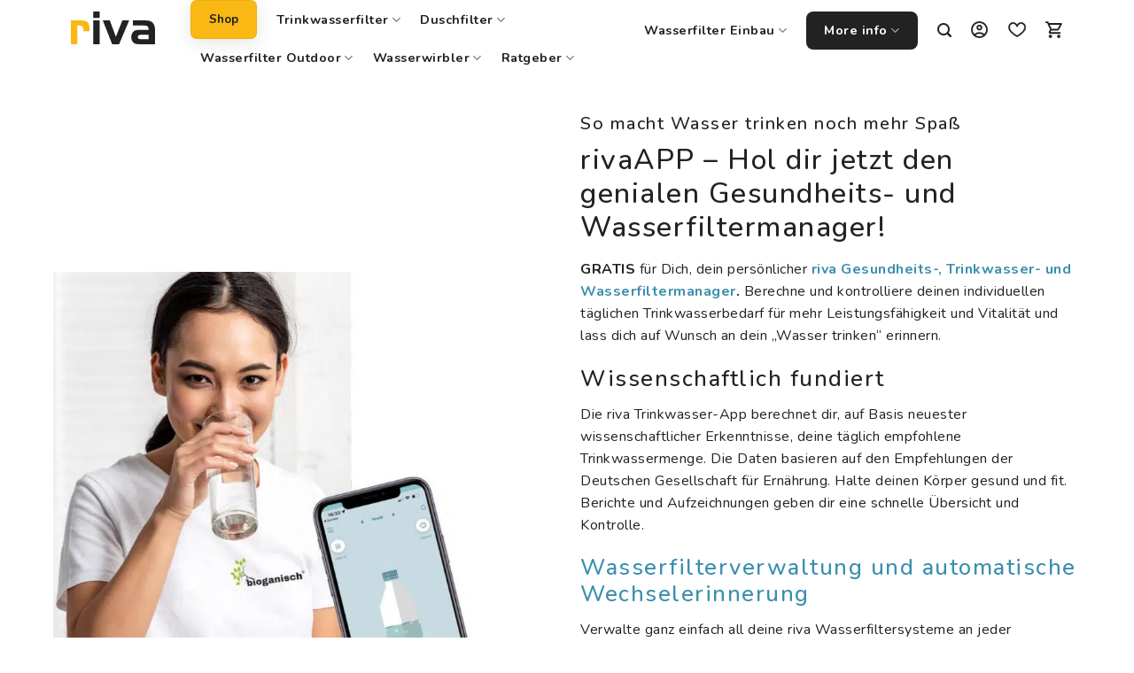

--- FILE ---
content_type: text/html; charset=UTF-8
request_url: https://riva-filter.de/rivaapp/
body_size: 72565
content:
<!DOCTYPE html>
<html lang="de" class="loading-site no-js">
<head><meta charset="UTF-8" /><script>if(navigator.userAgent.match(/MSIE|Internet Explorer/i)||navigator.userAgent.match(/Trident\/7\..*?rv:11/i)){var href=document.location.href;if(!href.match(/[?&]nowprocket/)){if(href.indexOf("?")==-1){if(href.indexOf("#")==-1){document.location.href=href+"?nowprocket=1"}else{document.location.href=href.replace("#","?nowprocket=1#")}}else{if(href.indexOf("#")==-1){document.location.href=href+"&nowprocket=1"}else{document.location.href=href.replace("#","&nowprocket=1#")}}}}</script><script>(()=>{class RocketLazyLoadScripts{constructor(){this.v="2.0.4",this.userEvents=["keydown","keyup","mousedown","mouseup","mousemove","mouseover","mouseout","touchmove","touchstart","touchend","touchcancel","wheel","click","dblclick","input"],this.attributeEvents=["onblur","onclick","oncontextmenu","ondblclick","onfocus","onmousedown","onmouseenter","onmouseleave","onmousemove","onmouseout","onmouseover","onmouseup","onmousewheel","onscroll","onsubmit"]}async t(){this.i(),this.o(),/iP(ad|hone)/.test(navigator.userAgent)&&this.h(),this.u(),this.l(this),this.m(),this.k(this),this.p(this),this._(),await Promise.all([this.R(),this.L()]),this.lastBreath=Date.now(),this.S(this),this.P(),this.D(),this.O(),this.M(),await this.C(this.delayedScripts.normal),await this.C(this.delayedScripts.defer),await this.C(this.delayedScripts.async),await this.T(),await this.F(),await this.j(),await this.A(),window.dispatchEvent(new Event("rocket-allScriptsLoaded")),this.everythingLoaded=!0,this.lastTouchEnd&&await new Promise(t=>setTimeout(t,500-Date.now()+this.lastTouchEnd)),this.I(),this.H(),this.U(),this.W()}i(){this.CSPIssue=sessionStorage.getItem("rocketCSPIssue"),document.addEventListener("securitypolicyviolation",t=>{this.CSPIssue||"script-src-elem"!==t.violatedDirective||"data"!==t.blockedURI||(this.CSPIssue=!0,sessionStorage.setItem("rocketCSPIssue",!0))},{isRocket:!0})}o(){window.addEventListener("pageshow",t=>{this.persisted=t.persisted,this.realWindowLoadedFired=!0},{isRocket:!0}),window.addEventListener("pagehide",()=>{this.onFirstUserAction=null},{isRocket:!0})}h(){let t;function e(e){t=e}window.addEventListener("touchstart",e,{isRocket:!0}),window.addEventListener("touchend",function i(o){o.changedTouches[0]&&t.changedTouches[0]&&Math.abs(o.changedTouches[0].pageX-t.changedTouches[0].pageX)<10&&Math.abs(o.changedTouches[0].pageY-t.changedTouches[0].pageY)<10&&o.timeStamp-t.timeStamp<200&&(window.removeEventListener("touchstart",e,{isRocket:!0}),window.removeEventListener("touchend",i,{isRocket:!0}),"INPUT"===o.target.tagName&&"text"===o.target.type||(o.target.dispatchEvent(new TouchEvent("touchend",{target:o.target,bubbles:!0})),o.target.dispatchEvent(new MouseEvent("mouseover",{target:o.target,bubbles:!0})),o.target.dispatchEvent(new PointerEvent("click",{target:o.target,bubbles:!0,cancelable:!0,detail:1,clientX:o.changedTouches[0].clientX,clientY:o.changedTouches[0].clientY})),event.preventDefault()))},{isRocket:!0})}q(t){this.userActionTriggered||("mousemove"!==t.type||this.firstMousemoveIgnored?"keyup"===t.type||"mouseover"===t.type||"mouseout"===t.type||(this.userActionTriggered=!0,this.onFirstUserAction&&this.onFirstUserAction()):this.firstMousemoveIgnored=!0),"click"===t.type&&t.preventDefault(),t.stopPropagation(),t.stopImmediatePropagation(),"touchstart"===this.lastEvent&&"touchend"===t.type&&(this.lastTouchEnd=Date.now()),"click"===t.type&&(this.lastTouchEnd=0),this.lastEvent=t.type,t.composedPath&&t.composedPath()[0].getRootNode()instanceof ShadowRoot&&(t.rocketTarget=t.composedPath()[0]),this.savedUserEvents.push(t)}u(){this.savedUserEvents=[],this.userEventHandler=this.q.bind(this),this.userEvents.forEach(t=>window.addEventListener(t,this.userEventHandler,{passive:!1,isRocket:!0})),document.addEventListener("visibilitychange",this.userEventHandler,{isRocket:!0})}U(){this.userEvents.forEach(t=>window.removeEventListener(t,this.userEventHandler,{passive:!1,isRocket:!0})),document.removeEventListener("visibilitychange",this.userEventHandler,{isRocket:!0}),this.savedUserEvents.forEach(t=>{(t.rocketTarget||t.target).dispatchEvent(new window[t.constructor.name](t.type,t))})}m(){const t="return false",e=Array.from(this.attributeEvents,t=>"data-rocket-"+t),i="["+this.attributeEvents.join("],[")+"]",o="[data-rocket-"+this.attributeEvents.join("],[data-rocket-")+"]",s=(e,i,o)=>{o&&o!==t&&(e.setAttribute("data-rocket-"+i,o),e["rocket"+i]=new Function("event",o),e.setAttribute(i,t))};new MutationObserver(t=>{for(const n of t)"attributes"===n.type&&(n.attributeName.startsWith("data-rocket-")||this.everythingLoaded?n.attributeName.startsWith("data-rocket-")&&this.everythingLoaded&&this.N(n.target,n.attributeName.substring(12)):s(n.target,n.attributeName,n.target.getAttribute(n.attributeName))),"childList"===n.type&&n.addedNodes.forEach(t=>{if(t.nodeType===Node.ELEMENT_NODE)if(this.everythingLoaded)for(const i of[t,...t.querySelectorAll(o)])for(const t of i.getAttributeNames())e.includes(t)&&this.N(i,t.substring(12));else for(const e of[t,...t.querySelectorAll(i)])for(const t of e.getAttributeNames())this.attributeEvents.includes(t)&&s(e,t,e.getAttribute(t))})}).observe(document,{subtree:!0,childList:!0,attributeFilter:[...this.attributeEvents,...e]})}I(){this.attributeEvents.forEach(t=>{document.querySelectorAll("[data-rocket-"+t+"]").forEach(e=>{this.N(e,t)})})}N(t,e){const i=t.getAttribute("data-rocket-"+e);i&&(t.setAttribute(e,i),t.removeAttribute("data-rocket-"+e))}k(t){Object.defineProperty(HTMLElement.prototype,"onclick",{get(){return this.rocketonclick||null},set(e){this.rocketonclick=e,this.setAttribute(t.everythingLoaded?"onclick":"data-rocket-onclick","this.rocketonclick(event)")}})}S(t){function e(e,i){let o=e[i];e[i]=null,Object.defineProperty(e,i,{get:()=>o,set(s){t.everythingLoaded?o=s:e["rocket"+i]=o=s}})}e(document,"onreadystatechange"),e(window,"onload"),e(window,"onpageshow");try{Object.defineProperty(document,"readyState",{get:()=>t.rocketReadyState,set(e){t.rocketReadyState=e},configurable:!0}),document.readyState="loading"}catch(t){console.log("WPRocket DJE readyState conflict, bypassing")}}l(t){this.originalAddEventListener=EventTarget.prototype.addEventListener,this.originalRemoveEventListener=EventTarget.prototype.removeEventListener,this.savedEventListeners=[],EventTarget.prototype.addEventListener=function(e,i,o){o&&o.isRocket||!t.B(e,this)&&!t.userEvents.includes(e)||t.B(e,this)&&!t.userActionTriggered||e.startsWith("rocket-")||t.everythingLoaded?t.originalAddEventListener.call(this,e,i,o):(t.savedEventListeners.push({target:this,remove:!1,type:e,func:i,options:o}),"mouseenter"!==e&&"mouseleave"!==e||t.originalAddEventListener.call(this,e,t.savedUserEvents.push,o))},EventTarget.prototype.removeEventListener=function(e,i,o){o&&o.isRocket||!t.B(e,this)&&!t.userEvents.includes(e)||t.B(e,this)&&!t.userActionTriggered||e.startsWith("rocket-")||t.everythingLoaded?t.originalRemoveEventListener.call(this,e,i,o):t.savedEventListeners.push({target:this,remove:!0,type:e,func:i,options:o})}}J(t,e){this.savedEventListeners=this.savedEventListeners.filter(i=>{let o=i.type,s=i.target||window;return e!==o||t!==s||(this.B(o,s)&&(i.type="rocket-"+o),this.$(i),!1)})}H(){EventTarget.prototype.addEventListener=this.originalAddEventListener,EventTarget.prototype.removeEventListener=this.originalRemoveEventListener,this.savedEventListeners.forEach(t=>this.$(t))}$(t){t.remove?this.originalRemoveEventListener.call(t.target,t.type,t.func,t.options):this.originalAddEventListener.call(t.target,t.type,t.func,t.options)}p(t){let e;function i(e){return t.everythingLoaded?e:e.split(" ").map(t=>"load"===t||t.startsWith("load.")?"rocket-jquery-load":t).join(" ")}function o(o){function s(e){const s=o.fn[e];o.fn[e]=o.fn.init.prototype[e]=function(){return this[0]===window&&t.userActionTriggered&&("string"==typeof arguments[0]||arguments[0]instanceof String?arguments[0]=i(arguments[0]):"object"==typeof arguments[0]&&Object.keys(arguments[0]).forEach(t=>{const e=arguments[0][t];delete arguments[0][t],arguments[0][i(t)]=e})),s.apply(this,arguments),this}}if(o&&o.fn&&!t.allJQueries.includes(o)){const e={DOMContentLoaded:[],"rocket-DOMContentLoaded":[]};for(const t in e)document.addEventListener(t,()=>{e[t].forEach(t=>t())},{isRocket:!0});o.fn.ready=o.fn.init.prototype.ready=function(i){function s(){parseInt(o.fn.jquery)>2?setTimeout(()=>i.bind(document)(o)):i.bind(document)(o)}return"function"==typeof i&&(t.realDomReadyFired?!t.userActionTriggered||t.fauxDomReadyFired?s():e["rocket-DOMContentLoaded"].push(s):e.DOMContentLoaded.push(s)),o([])},s("on"),s("one"),s("off"),t.allJQueries.push(o)}e=o}t.allJQueries=[],o(window.jQuery),Object.defineProperty(window,"jQuery",{get:()=>e,set(t){o(t)}})}P(){const t=new Map;document.write=document.writeln=function(e){const i=document.currentScript,o=document.createRange(),s=i.parentElement;let n=t.get(i);void 0===n&&(n=i.nextSibling,t.set(i,n));const c=document.createDocumentFragment();o.setStart(c,0),c.appendChild(o.createContextualFragment(e)),s.insertBefore(c,n)}}async R(){return new Promise(t=>{this.userActionTriggered?t():this.onFirstUserAction=t})}async L(){return new Promise(t=>{document.addEventListener("DOMContentLoaded",()=>{this.realDomReadyFired=!0,t()},{isRocket:!0})})}async j(){return this.realWindowLoadedFired?Promise.resolve():new Promise(t=>{window.addEventListener("load",t,{isRocket:!0})})}M(){this.pendingScripts=[];this.scriptsMutationObserver=new MutationObserver(t=>{for(const e of t)e.addedNodes.forEach(t=>{"SCRIPT"!==t.tagName||t.noModule||t.isWPRocket||this.pendingScripts.push({script:t,promise:new Promise(e=>{const i=()=>{const i=this.pendingScripts.findIndex(e=>e.script===t);i>=0&&this.pendingScripts.splice(i,1),e()};t.addEventListener("load",i,{isRocket:!0}),t.addEventListener("error",i,{isRocket:!0}),setTimeout(i,1e3)})})})}),this.scriptsMutationObserver.observe(document,{childList:!0,subtree:!0})}async F(){await this.X(),this.pendingScripts.length?(await this.pendingScripts[0].promise,await this.F()):this.scriptsMutationObserver.disconnect()}D(){this.delayedScripts={normal:[],async:[],defer:[]},document.querySelectorAll("script[type$=rocketlazyloadscript]").forEach(t=>{t.hasAttribute("data-rocket-src")?t.hasAttribute("async")&&!1!==t.async?this.delayedScripts.async.push(t):t.hasAttribute("defer")&&!1!==t.defer||"module"===t.getAttribute("data-rocket-type")?this.delayedScripts.defer.push(t):this.delayedScripts.normal.push(t):this.delayedScripts.normal.push(t)})}async _(){await this.L();let t=[];document.querySelectorAll("script[type$=rocketlazyloadscript][data-rocket-src]").forEach(e=>{let i=e.getAttribute("data-rocket-src");if(i&&!i.startsWith("data:")){i.startsWith("//")&&(i=location.protocol+i);try{const o=new URL(i).origin;o!==location.origin&&t.push({src:o,crossOrigin:e.crossOrigin||"module"===e.getAttribute("data-rocket-type")})}catch(t){}}}),t=[...new Map(t.map(t=>[JSON.stringify(t),t])).values()],this.Y(t,"preconnect")}async G(t){if(await this.K(),!0!==t.noModule||!("noModule"in HTMLScriptElement.prototype))return new Promise(e=>{let i;function o(){(i||t).setAttribute("data-rocket-status","executed"),e()}try{if(navigator.userAgent.includes("Firefox/")||""===navigator.vendor||this.CSPIssue)i=document.createElement("script"),[...t.attributes].forEach(t=>{let e=t.nodeName;"type"!==e&&("data-rocket-type"===e&&(e="type"),"data-rocket-src"===e&&(e="src"),i.setAttribute(e,t.nodeValue))}),t.text&&(i.text=t.text),t.nonce&&(i.nonce=t.nonce),i.hasAttribute("src")?(i.addEventListener("load",o,{isRocket:!0}),i.addEventListener("error",()=>{i.setAttribute("data-rocket-status","failed-network"),e()},{isRocket:!0}),setTimeout(()=>{i.isConnected||e()},1)):(i.text=t.text,o()),i.isWPRocket=!0,t.parentNode.replaceChild(i,t);else{const i=t.getAttribute("data-rocket-type"),s=t.getAttribute("data-rocket-src");i?(t.type=i,t.removeAttribute("data-rocket-type")):t.removeAttribute("type"),t.addEventListener("load",o,{isRocket:!0}),t.addEventListener("error",i=>{this.CSPIssue&&i.target.src.startsWith("data:")?(console.log("WPRocket: CSP fallback activated"),t.removeAttribute("src"),this.G(t).then(e)):(t.setAttribute("data-rocket-status","failed-network"),e())},{isRocket:!0}),s?(t.fetchPriority="high",t.removeAttribute("data-rocket-src"),t.src=s):t.src="data:text/javascript;base64,"+window.btoa(unescape(encodeURIComponent(t.text)))}}catch(i){t.setAttribute("data-rocket-status","failed-transform"),e()}});t.setAttribute("data-rocket-status","skipped")}async C(t){const e=t.shift();return e?(e.isConnected&&await this.G(e),this.C(t)):Promise.resolve()}O(){this.Y([...this.delayedScripts.normal,...this.delayedScripts.defer,...this.delayedScripts.async],"preload")}Y(t,e){this.trash=this.trash||[];let i=!0;var o=document.createDocumentFragment();t.forEach(t=>{const s=t.getAttribute&&t.getAttribute("data-rocket-src")||t.src;if(s&&!s.startsWith("data:")){const n=document.createElement("link");n.href=s,n.rel=e,"preconnect"!==e&&(n.as="script",n.fetchPriority=i?"high":"low"),t.getAttribute&&"module"===t.getAttribute("data-rocket-type")&&(n.crossOrigin=!0),t.crossOrigin&&(n.crossOrigin=t.crossOrigin),t.integrity&&(n.integrity=t.integrity),t.nonce&&(n.nonce=t.nonce),o.appendChild(n),this.trash.push(n),i=!1}}),document.head.appendChild(o)}W(){this.trash.forEach(t=>t.remove())}async T(){try{document.readyState="interactive"}catch(t){}this.fauxDomReadyFired=!0;try{await this.K(),this.J(document,"readystatechange"),document.dispatchEvent(new Event("rocket-readystatechange")),await this.K(),document.rocketonreadystatechange&&document.rocketonreadystatechange(),await this.K(),this.J(document,"DOMContentLoaded"),document.dispatchEvent(new Event("rocket-DOMContentLoaded")),await this.K(),this.J(window,"DOMContentLoaded"),window.dispatchEvent(new Event("rocket-DOMContentLoaded"))}catch(t){console.error(t)}}async A(){try{document.readyState="complete"}catch(t){}try{await this.K(),this.J(document,"readystatechange"),document.dispatchEvent(new Event("rocket-readystatechange")),await this.K(),document.rocketonreadystatechange&&document.rocketonreadystatechange(),await this.K(),this.J(window,"load"),window.dispatchEvent(new Event("rocket-load")),await this.K(),window.rocketonload&&window.rocketonload(),await this.K(),this.allJQueries.forEach(t=>t(window).trigger("rocket-jquery-load")),await this.K(),this.J(window,"pageshow");const t=new Event("rocket-pageshow");t.persisted=this.persisted,window.dispatchEvent(t),await this.K(),window.rocketonpageshow&&window.rocketonpageshow({persisted:this.persisted})}catch(t){console.error(t)}}async K(){Date.now()-this.lastBreath>45&&(await this.X(),this.lastBreath=Date.now())}async X(){return document.hidden?new Promise(t=>setTimeout(t)):new Promise(t=>requestAnimationFrame(t))}B(t,e){return e===document&&"readystatechange"===t||(e===document&&"DOMContentLoaded"===t||(e===window&&"DOMContentLoaded"===t||(e===window&&"load"===t||e===window&&"pageshow"===t)))}static run(){(new RocketLazyLoadScripts).t()}}RocketLazyLoadScripts.run()})();</script>
	
	<link rel="profile" href="http://gmpg.org/xfn/11" />
	<link rel="pingback" href="https://riva-filter.de/xmlrpc.php" />

					<script type="rocketlazyloadscript">document.documentElement.className = document.documentElement.className + ' yes-js js_active js'</script>
			<script type="rocketlazyloadscript">(function(html){html.className = html.className.replace(/\bno-js\b/,'js')})(document.documentElement);</script>
<title>rivaAPP | riva Wasserfilter</title>

            <script data-no-defer="1" data-ezscrex="false" data-cfasync="false" data-pagespeed-no-defer data-cookieconsent="ignore">
                var ctPublicFunctions = {"_ajax_nonce":"0eaa2e8029","_rest_nonce":"8bc8153b18","_ajax_url":"\/wp-admin\/admin-ajax.php","_rest_url":"https:\/\/riva-filter.de\/wp-json\/","data__cookies_type":"none","data__ajax_type":"rest","data__bot_detector_enabled":"1","data__frontend_data_log_enabled":1,"cookiePrefix":"","wprocket_detected":true,"host_url":"riva-filter.de","text__ee_click_to_select":"Klicke, um die gesamten Daten auszuw\u00e4hlen","text__ee_original_email":"Die vollst\u00e4ndige Adresse lautet","text__ee_got_it":"Verstanden","text__ee_blocked":"Blockiert","text__ee_cannot_connect":"Kann keine Verbindung herstellen","text__ee_cannot_decode":"Kann E-Mail nicht dekodieren. Unbekannter Grund","text__ee_email_decoder":"CleanTalk E-Mail-Decoder","text__ee_wait_for_decoding":"Die Magie ist unterwegs!","text__ee_decoding_process":"Bitte warte einen Moment, w\u00e4hrend wir die Kontaktdaten entschl\u00fcsseln."}
            </script>
        
            <script data-no-defer="1" data-ezscrex="false" data-cfasync="false" data-pagespeed-no-defer data-cookieconsent="ignore">
                var ctPublic = {"_ajax_nonce":"0eaa2e8029","settings__forms__check_internal":"0","settings__forms__check_external":"0","settings__forms__force_protection":"0","settings__forms__search_test":"1","settings__forms__wc_add_to_cart":"0","settings__data__bot_detector_enabled":"1","settings__sfw__anti_crawler":0,"blog_home":"https:\/\/riva-filter.de\/","pixel__setting":"3","pixel__enabled":true,"pixel__url":null,"data__email_check_before_post":"1","data__email_check_exist_post":"1","data__cookies_type":"none","data__key_is_ok":true,"data__visible_fields_required":true,"wl_brandname":"Anti-Spam by CleanTalk","wl_brandname_short":"CleanTalk","ct_checkjs_key":"5365e881c68a648e31eec314c19d49af47291513b3f1779fd9be23576f321280","emailEncoderPassKey":"3d0495819c81651491fcbb81d649f49d","bot_detector_forms_excluded":"W10=","advancedCacheExists":true,"varnishCacheExists":false,"wc_ajax_add_to_cart":true}
            </script>
        
<!-- Google Tag Manager for WordPress by gtm4wp.com -->
<script data-cfasync="false" data-pagespeed-no-defer>
	var gtm4wp_datalayer_name = "dataLayer";
	var dataLayer = dataLayer || [];
</script>
<!-- End Google Tag Manager for WordPress by gtm4wp.com --><meta name="viewport" content="width=device-width, initial-scale=1" />
<!-- Google Tag Manager by PYS -->
    <script type="rocketlazyloadscript" data-cfasync="false" data-pagespeed-no-defer>
	    window.dataLayerPYS = window.dataLayerPYS || [];
	</script>
<!-- End Google Tag Manager by PYS --><script type="rocketlazyloadscript" data-rocket-type='application/javascript' id='pys-version-script'>console.log('PixelYourSite PRO version 12.3.6.1');</script>
<meta name="dc.title" content="rivaAPP | riva Wasserfilter">
<meta name="dc.relation" content="https://riva-filter.de/rivaapp/">
<meta name="dc.source" content="https://riva-filter.de/">
<meta name="dc.language" content="de_DE">
<meta name="robots" content="index, follow, max-snippet:-1, max-image-preview:large, max-video-preview:-1">
<link rel="canonical" href="https://riva-filter.de/rivaapp/">
<meta property="og:url" content="https://riva-filter.de/rivaapp/">
<meta property="og:site_name" content="riva Wasserfilter">
<meta property="og:locale" content="de_DE">
<meta property="og:type" content="article">
<meta property="article:author" content="https://www.facebook.com/rivafilter">
<meta property="article:publisher" content="https://www.facebook.com/rivafilter">
<meta property="og:title" content="rivaAPP | riva Wasserfilter">
<meta property="fb:pages" content="">
<meta property="fb:admins" content="">
<meta property="fb:app_id" content="">
<meta name="twitter:card" content="summary">
<meta name="twitter:title" content="rivaAPP | riva Wasserfilter">
<link rel='dns-prefetch' href='//fd.cleantalk.org' />
<link rel='dns-prefetch' href='//widgets.shopvote.de' />
<link data-borlabs-cookie-style-blocker-id="google-fonts" data-borlabs-cookie-style-blocker-href='https://fonts.gstatic.com' crossorigin rel='preconnect' />
<link rel='prefetch' href='https://riva-filter.de/wp-content/themes/flatsome/assets/js/flatsome.js?ver=e2eddd6c228105dac048' />
<link rel='prefetch' href='https://riva-filter.de/wp-content/themes/flatsome/assets/js/chunk.slider.js?ver=3.20.4' />
<link rel='prefetch' href='https://riva-filter.de/wp-content/themes/flatsome/assets/js/chunk.popups.js?ver=3.20.4' />
<link rel='prefetch' href='https://riva-filter.de/wp-content/themes/flatsome/assets/js/chunk.tooltips.js?ver=3.20.4' />
<link rel='prefetch' href='https://riva-filter.de/wp-content/themes/flatsome/assets/js/woocommerce.js?ver=1c9be63d628ff7c3ff4c' />
<link rel="alternate" type="application/rss+xml" title="riva Wasserfilter &raquo; Feed" href="https://riva-filter.de/feed/" />
<link rel="alternate" type="application/rss+xml" title="riva Wasserfilter &raquo; Kommentar-Feed" href="https://riva-filter.de/comments/feed/" />
<link rel="alternate" title="oEmbed (JSON)" type="application/json+oembed" href="https://riva-filter.de/wp-json/oembed/1.0/embed?url=https%3A%2F%2Friva-filter.de%2Frivaapp%2F" />
<link rel="alternate" title="oEmbed (XML)" type="text/xml+oembed" href="https://riva-filter.de/wp-json/oembed/1.0/embed?url=https%3A%2F%2Friva-filter.de%2Frivaapp%2F&#038;format=xml" />
<style id='wp-img-auto-sizes-contain-inline-css' type='text/css'>
img:is([sizes=auto i],[sizes^="auto," i]){contain-intrinsic-size:3000px 1500px}
/*# sourceURL=wp-img-auto-sizes-contain-inline-css */
</style>
<link rel='stylesheet' id='formidable-css' href='https://riva-filter.de/wp-content/plugins/formidable/css/formidableforms.css?ver=127827' type='text/css' media='all' />
<link rel='stylesheet' id='woobt-blocks-css' href='https://riva-filter.de/wp-content/plugins/woo-bought-together-premium/assets/css/blocks.css?ver=7.7.5' type='text/css' media='all' />
<style id='wp-emoji-styles-inline-css' type='text/css'>

	img.wp-smiley, img.emoji {
		display: inline !important;
		border: none !important;
		box-shadow: none !important;
		height: 1em !important;
		width: 1em !important;
		margin: 0 0.07em !important;
		vertical-align: -0.1em !important;
		background: none !important;
		padding: 0 !important;
	}
/*# sourceURL=wp-emoji-styles-inline-css */
</style>
<style id='wp-block-library-inline-css' type='text/css'>
:root{--wp-block-synced-color:#7a00df;--wp-block-synced-color--rgb:122,0,223;--wp-bound-block-color:var(--wp-block-synced-color);--wp-editor-canvas-background:#ddd;--wp-admin-theme-color:#007cba;--wp-admin-theme-color--rgb:0,124,186;--wp-admin-theme-color-darker-10:#006ba1;--wp-admin-theme-color-darker-10--rgb:0,107,160.5;--wp-admin-theme-color-darker-20:#005a87;--wp-admin-theme-color-darker-20--rgb:0,90,135;--wp-admin-border-width-focus:2px}@media (min-resolution:192dpi){:root{--wp-admin-border-width-focus:1.5px}}.wp-element-button{cursor:pointer}:root .has-very-light-gray-background-color{background-color:#eee}:root .has-very-dark-gray-background-color{background-color:#313131}:root .has-very-light-gray-color{color:#eee}:root .has-very-dark-gray-color{color:#313131}:root .has-vivid-green-cyan-to-vivid-cyan-blue-gradient-background{background:linear-gradient(135deg,#00d084,#0693e3)}:root .has-purple-crush-gradient-background{background:linear-gradient(135deg,#34e2e4,#4721fb 50%,#ab1dfe)}:root .has-hazy-dawn-gradient-background{background:linear-gradient(135deg,#faaca8,#dad0ec)}:root .has-subdued-olive-gradient-background{background:linear-gradient(135deg,#fafae1,#67a671)}:root .has-atomic-cream-gradient-background{background:linear-gradient(135deg,#fdd79a,#004a59)}:root .has-nightshade-gradient-background{background:linear-gradient(135deg,#330968,#31cdcf)}:root .has-midnight-gradient-background{background:linear-gradient(135deg,#020381,#2874fc)}:root{--wp--preset--font-size--normal:16px;--wp--preset--font-size--huge:42px}.has-regular-font-size{font-size:1em}.has-larger-font-size{font-size:2.625em}.has-normal-font-size{font-size:var(--wp--preset--font-size--normal)}.has-huge-font-size{font-size:var(--wp--preset--font-size--huge)}.has-text-align-center{text-align:center}.has-text-align-left{text-align:left}.has-text-align-right{text-align:right}.has-fit-text{white-space:nowrap!important}#end-resizable-editor-section{display:none}.aligncenter{clear:both}.items-justified-left{justify-content:flex-start}.items-justified-center{justify-content:center}.items-justified-right{justify-content:flex-end}.items-justified-space-between{justify-content:space-between}.screen-reader-text{border:0;clip-path:inset(50%);height:1px;margin:-1px;overflow:hidden;padding:0;position:absolute;width:1px;word-wrap:normal!important}.screen-reader-text:focus{background-color:#ddd;clip-path:none;color:#444;display:block;font-size:1em;height:auto;left:5px;line-height:normal;padding:15px 23px 14px;text-decoration:none;top:5px;width:auto;z-index:100000}html :where(.has-border-color){border-style:solid}html :where([style*=border-top-color]){border-top-style:solid}html :where([style*=border-right-color]){border-right-style:solid}html :where([style*=border-bottom-color]){border-bottom-style:solid}html :where([style*=border-left-color]){border-left-style:solid}html :where([style*=border-width]){border-style:solid}html :where([style*=border-top-width]){border-top-style:solid}html :where([style*=border-right-width]){border-right-style:solid}html :where([style*=border-bottom-width]){border-bottom-style:solid}html :where([style*=border-left-width]){border-left-style:solid}html :where(img[class*=wp-image-]){height:auto;max-width:100%}:where(figure){margin:0 0 1em}html :where(.is-position-sticky){--wp-admin--admin-bar--position-offset:var(--wp-admin--admin-bar--height,0px)}@media screen and (max-width:600px){html :where(.is-position-sticky){--wp-admin--admin-bar--position-offset:0px}}

/*# sourceURL=wp-block-library-inline-css */
</style><link rel='stylesheet' id='wc-blocks-style-css' href='https://riva-filter.de/wp-content/plugins/woocommerce/assets/client/blocks/wc-blocks.css?ver=wc-10.4.3' type='text/css' media='all' />
<style id='global-styles-inline-css' type='text/css'>
:root{--wp--preset--aspect-ratio--square: 1;--wp--preset--aspect-ratio--4-3: 4/3;--wp--preset--aspect-ratio--3-4: 3/4;--wp--preset--aspect-ratio--3-2: 3/2;--wp--preset--aspect-ratio--2-3: 2/3;--wp--preset--aspect-ratio--16-9: 16/9;--wp--preset--aspect-ratio--9-16: 9/16;--wp--preset--color--black: #000000;--wp--preset--color--cyan-bluish-gray: #abb8c3;--wp--preset--color--white: #ffffff;--wp--preset--color--pale-pink: #f78da7;--wp--preset--color--vivid-red: #cf2e2e;--wp--preset--color--luminous-vivid-orange: #ff6900;--wp--preset--color--luminous-vivid-amber: #fcb900;--wp--preset--color--light-green-cyan: #7bdcb5;--wp--preset--color--vivid-green-cyan: #00d084;--wp--preset--color--pale-cyan-blue: #8ed1fc;--wp--preset--color--vivid-cyan-blue: #0693e3;--wp--preset--color--vivid-purple: #9b51e0;--wp--preset--color--primary: #222222;--wp--preset--color--secondary: #fab814;--wp--preset--color--success: #6fc1c0;--wp--preset--color--alert: #f6f4ef;--wp--preset--gradient--vivid-cyan-blue-to-vivid-purple: linear-gradient(135deg,rgb(6,147,227) 0%,rgb(155,81,224) 100%);--wp--preset--gradient--light-green-cyan-to-vivid-green-cyan: linear-gradient(135deg,rgb(122,220,180) 0%,rgb(0,208,130) 100%);--wp--preset--gradient--luminous-vivid-amber-to-luminous-vivid-orange: linear-gradient(135deg,rgb(252,185,0) 0%,rgb(255,105,0) 100%);--wp--preset--gradient--luminous-vivid-orange-to-vivid-red: linear-gradient(135deg,rgb(255,105,0) 0%,rgb(207,46,46) 100%);--wp--preset--gradient--very-light-gray-to-cyan-bluish-gray: linear-gradient(135deg,rgb(238,238,238) 0%,rgb(169,184,195) 100%);--wp--preset--gradient--cool-to-warm-spectrum: linear-gradient(135deg,rgb(74,234,220) 0%,rgb(151,120,209) 20%,rgb(207,42,186) 40%,rgb(238,44,130) 60%,rgb(251,105,98) 80%,rgb(254,248,76) 100%);--wp--preset--gradient--blush-light-purple: linear-gradient(135deg,rgb(255,206,236) 0%,rgb(152,150,240) 100%);--wp--preset--gradient--blush-bordeaux: linear-gradient(135deg,rgb(254,205,165) 0%,rgb(254,45,45) 50%,rgb(107,0,62) 100%);--wp--preset--gradient--luminous-dusk: linear-gradient(135deg,rgb(255,203,112) 0%,rgb(199,81,192) 50%,rgb(65,88,208) 100%);--wp--preset--gradient--pale-ocean: linear-gradient(135deg,rgb(255,245,203) 0%,rgb(182,227,212) 50%,rgb(51,167,181) 100%);--wp--preset--gradient--electric-grass: linear-gradient(135deg,rgb(202,248,128) 0%,rgb(113,206,126) 100%);--wp--preset--gradient--midnight: linear-gradient(135deg,rgb(2,3,129) 0%,rgb(40,116,252) 100%);--wp--preset--font-size--small: 13px;--wp--preset--font-size--medium: 20px;--wp--preset--font-size--large: 36px;--wp--preset--font-size--x-large: 42px;--wp--preset--spacing--20: 0.44rem;--wp--preset--spacing--30: 0.67rem;--wp--preset--spacing--40: 1rem;--wp--preset--spacing--50: 1.5rem;--wp--preset--spacing--60: 2.25rem;--wp--preset--spacing--70: 3.38rem;--wp--preset--spacing--80: 5.06rem;--wp--preset--shadow--natural: 6px 6px 9px rgba(0, 0, 0, 0.2);--wp--preset--shadow--deep: 12px 12px 50px rgba(0, 0, 0, 0.4);--wp--preset--shadow--sharp: 6px 6px 0px rgba(0, 0, 0, 0.2);--wp--preset--shadow--outlined: 6px 6px 0px -3px rgb(255, 255, 255), 6px 6px rgb(0, 0, 0);--wp--preset--shadow--crisp: 6px 6px 0px rgb(0, 0, 0);}:where(body) { margin: 0; }.wp-site-blocks > .alignleft { float: left; margin-right: 2em; }.wp-site-blocks > .alignright { float: right; margin-left: 2em; }.wp-site-blocks > .aligncenter { justify-content: center; margin-left: auto; margin-right: auto; }:where(.is-layout-flex){gap: 0.5em;}:where(.is-layout-grid){gap: 0.5em;}.is-layout-flow > .alignleft{float: left;margin-inline-start: 0;margin-inline-end: 2em;}.is-layout-flow > .alignright{float: right;margin-inline-start: 2em;margin-inline-end: 0;}.is-layout-flow > .aligncenter{margin-left: auto !important;margin-right: auto !important;}.is-layout-constrained > .alignleft{float: left;margin-inline-start: 0;margin-inline-end: 2em;}.is-layout-constrained > .alignright{float: right;margin-inline-start: 2em;margin-inline-end: 0;}.is-layout-constrained > .aligncenter{margin-left: auto !important;margin-right: auto !important;}.is-layout-constrained > :where(:not(.alignleft):not(.alignright):not(.alignfull)){margin-left: auto !important;margin-right: auto !important;}body .is-layout-flex{display: flex;}.is-layout-flex{flex-wrap: wrap;align-items: center;}.is-layout-flex > :is(*, div){margin: 0;}body .is-layout-grid{display: grid;}.is-layout-grid > :is(*, div){margin: 0;}body{padding-top: 0px;padding-right: 0px;padding-bottom: 0px;padding-left: 0px;}a:where(:not(.wp-element-button)){text-decoration: none;}:root :where(.wp-element-button, .wp-block-button__link){background-color: #32373c;border-width: 0;color: #fff;font-family: inherit;font-size: inherit;font-style: inherit;font-weight: inherit;letter-spacing: inherit;line-height: inherit;padding-top: calc(0.667em + 2px);padding-right: calc(1.333em + 2px);padding-bottom: calc(0.667em + 2px);padding-left: calc(1.333em + 2px);text-decoration: none;text-transform: inherit;}.has-black-color{color: var(--wp--preset--color--black) !important;}.has-cyan-bluish-gray-color{color: var(--wp--preset--color--cyan-bluish-gray) !important;}.has-white-color{color: var(--wp--preset--color--white) !important;}.has-pale-pink-color{color: var(--wp--preset--color--pale-pink) !important;}.has-vivid-red-color{color: var(--wp--preset--color--vivid-red) !important;}.has-luminous-vivid-orange-color{color: var(--wp--preset--color--luminous-vivid-orange) !important;}.has-luminous-vivid-amber-color{color: var(--wp--preset--color--luminous-vivid-amber) !important;}.has-light-green-cyan-color{color: var(--wp--preset--color--light-green-cyan) !important;}.has-vivid-green-cyan-color{color: var(--wp--preset--color--vivid-green-cyan) !important;}.has-pale-cyan-blue-color{color: var(--wp--preset--color--pale-cyan-blue) !important;}.has-vivid-cyan-blue-color{color: var(--wp--preset--color--vivid-cyan-blue) !important;}.has-vivid-purple-color{color: var(--wp--preset--color--vivid-purple) !important;}.has-primary-color{color: var(--wp--preset--color--primary) !important;}.has-secondary-color{color: var(--wp--preset--color--secondary) !important;}.has-success-color{color: var(--wp--preset--color--success) !important;}.has-alert-color{color: var(--wp--preset--color--alert) !important;}.has-black-background-color{background-color: var(--wp--preset--color--black) !important;}.has-cyan-bluish-gray-background-color{background-color: var(--wp--preset--color--cyan-bluish-gray) !important;}.has-white-background-color{background-color: var(--wp--preset--color--white) !important;}.has-pale-pink-background-color{background-color: var(--wp--preset--color--pale-pink) !important;}.has-vivid-red-background-color{background-color: var(--wp--preset--color--vivid-red) !important;}.has-luminous-vivid-orange-background-color{background-color: var(--wp--preset--color--luminous-vivid-orange) !important;}.has-luminous-vivid-amber-background-color{background-color: var(--wp--preset--color--luminous-vivid-amber) !important;}.has-light-green-cyan-background-color{background-color: var(--wp--preset--color--light-green-cyan) !important;}.has-vivid-green-cyan-background-color{background-color: var(--wp--preset--color--vivid-green-cyan) !important;}.has-pale-cyan-blue-background-color{background-color: var(--wp--preset--color--pale-cyan-blue) !important;}.has-vivid-cyan-blue-background-color{background-color: var(--wp--preset--color--vivid-cyan-blue) !important;}.has-vivid-purple-background-color{background-color: var(--wp--preset--color--vivid-purple) !important;}.has-primary-background-color{background-color: var(--wp--preset--color--primary) !important;}.has-secondary-background-color{background-color: var(--wp--preset--color--secondary) !important;}.has-success-background-color{background-color: var(--wp--preset--color--success) !important;}.has-alert-background-color{background-color: var(--wp--preset--color--alert) !important;}.has-black-border-color{border-color: var(--wp--preset--color--black) !important;}.has-cyan-bluish-gray-border-color{border-color: var(--wp--preset--color--cyan-bluish-gray) !important;}.has-white-border-color{border-color: var(--wp--preset--color--white) !important;}.has-pale-pink-border-color{border-color: var(--wp--preset--color--pale-pink) !important;}.has-vivid-red-border-color{border-color: var(--wp--preset--color--vivid-red) !important;}.has-luminous-vivid-orange-border-color{border-color: var(--wp--preset--color--luminous-vivid-orange) !important;}.has-luminous-vivid-amber-border-color{border-color: var(--wp--preset--color--luminous-vivid-amber) !important;}.has-light-green-cyan-border-color{border-color: var(--wp--preset--color--light-green-cyan) !important;}.has-vivid-green-cyan-border-color{border-color: var(--wp--preset--color--vivid-green-cyan) !important;}.has-pale-cyan-blue-border-color{border-color: var(--wp--preset--color--pale-cyan-blue) !important;}.has-vivid-cyan-blue-border-color{border-color: var(--wp--preset--color--vivid-cyan-blue) !important;}.has-vivid-purple-border-color{border-color: var(--wp--preset--color--vivid-purple) !important;}.has-primary-border-color{border-color: var(--wp--preset--color--primary) !important;}.has-secondary-border-color{border-color: var(--wp--preset--color--secondary) !important;}.has-success-border-color{border-color: var(--wp--preset--color--success) !important;}.has-alert-border-color{border-color: var(--wp--preset--color--alert) !important;}.has-vivid-cyan-blue-to-vivid-purple-gradient-background{background: var(--wp--preset--gradient--vivid-cyan-blue-to-vivid-purple) !important;}.has-light-green-cyan-to-vivid-green-cyan-gradient-background{background: var(--wp--preset--gradient--light-green-cyan-to-vivid-green-cyan) !important;}.has-luminous-vivid-amber-to-luminous-vivid-orange-gradient-background{background: var(--wp--preset--gradient--luminous-vivid-amber-to-luminous-vivid-orange) !important;}.has-luminous-vivid-orange-to-vivid-red-gradient-background{background: var(--wp--preset--gradient--luminous-vivid-orange-to-vivid-red) !important;}.has-very-light-gray-to-cyan-bluish-gray-gradient-background{background: var(--wp--preset--gradient--very-light-gray-to-cyan-bluish-gray) !important;}.has-cool-to-warm-spectrum-gradient-background{background: var(--wp--preset--gradient--cool-to-warm-spectrum) !important;}.has-blush-light-purple-gradient-background{background: var(--wp--preset--gradient--blush-light-purple) !important;}.has-blush-bordeaux-gradient-background{background: var(--wp--preset--gradient--blush-bordeaux) !important;}.has-luminous-dusk-gradient-background{background: var(--wp--preset--gradient--luminous-dusk) !important;}.has-pale-ocean-gradient-background{background: var(--wp--preset--gradient--pale-ocean) !important;}.has-electric-grass-gradient-background{background: var(--wp--preset--gradient--electric-grass) !important;}.has-midnight-gradient-background{background: var(--wp--preset--gradient--midnight) !important;}.has-small-font-size{font-size: var(--wp--preset--font-size--small) !important;}.has-medium-font-size{font-size: var(--wp--preset--font-size--medium) !important;}.has-large-font-size{font-size: var(--wp--preset--font-size--large) !important;}.has-x-large-font-size{font-size: var(--wp--preset--font-size--x-large) !important;}
/*# sourceURL=global-styles-inline-css */
</style>

<link rel='stylesheet' id='cleantalk-public-css-css' href='https://riva-filter.de/wp-content/plugins/cleantalk-spam-protect/css/cleantalk-public.min.css?ver=6.71.1_1769502388' type='text/css' media='all' />
<link rel='stylesheet' id='cleantalk-email-decoder-css-css' href='https://riva-filter.de/wp-content/plugins/cleantalk-spam-protect/css/cleantalk-email-decoder.min.css?ver=6.71.1_1769502388' type='text/css' media='all' />
<style id='woocommerce-inline-inline-css' type='text/css'>
.woocommerce form .form-row .required { visibility: visible; }
.woocommerce form .form-row .required { visibility: visible; }
/*# sourceURL=woocommerce-inline-inline-css */
</style>
<link rel='stylesheet' id='select2-css' href='https://riva-filter.de/wp-content/plugins/woocommerce/assets/css/select2.css?ver=10.4.3' type='text/css' media='all' />
<link rel='stylesheet' id='b2bking_main_style-css' href='https://riva-filter.de/wp-content/plugins/b2bking/public/../includes/assets/css/style.min.css?ver=v5.4.70' type='text/css' media='all' />
<link rel='stylesheet' id='slick-css' href='https://riva-filter.de/wp-content/plugins/woo-bought-together-premium/assets/slick/slick.css?ver=6.9' type='text/css' media='all' />
<link rel='stylesheet' id='woobt-frontend-css' href='https://riva-filter.de/wp-content/plugins/woo-bought-together-premium/assets/css/frontend.css?ver=7.7.5' type='text/css' media='all' />
<link rel='stylesheet' id='flatsome-woocommerce-wishlist-css' href='https://riva-filter.de/wp-content/themes/flatsome/inc/integrations/wc-yith-wishlist/wishlist.css?ver=3.20.4' type='text/css' media='all' />
<link rel='stylesheet' id='tablepress-default-css' href='https://riva-filter.de/wp-content/tablepress-combined.min.css?ver=151' type='text/css' media='all' />
<link rel='stylesheet' id='borlabs-cookie-custom-css' href='https://riva-filter.de/wp-content/cache/borlabs-cookie/1/borlabs-cookie-1-de.css?ver=3.3.23-56' type='text/css' media='all' />
<link rel='stylesheet' id='uap_public_style-css' href='https://riva-filter.de/wp-content/plugins/indeed-affiliate-pro/assets/css/main_public.min.css?ver=7.4' type='text/css' media='all' />
<link rel='stylesheet' id='uap_templates-css' href='https://riva-filter.de/wp-content/plugins/indeed-affiliate-pro/assets/css/templates.min.css?ver=7.4' type='text/css' media='all' />
<link rel='stylesheet' id='flatsome-swatches-frontend-css' href='https://riva-filter.de/wp-content/themes/flatsome/assets/css/extensions/flatsome-swatches-frontend.css?ver=3.20.4' type='text/css' media='all' />
<link rel='stylesheet' id='woocommerce-gzd-layout-css' href='https://riva-filter.de/wp-content/plugins/woocommerce-germanized/build/static/layout-styles.css?ver=3.20.5' type='text/css' media='all' />
<style id='woocommerce-gzd-layout-inline-css' type='text/css'>
.woocommerce-checkout .shop_table { background-color: #eeeeee; } .product p.deposit-packaging-type { font-size: 1.25em !important; } p.woocommerce-shipping-destination { display: none; }
                .wc-gzd-nutri-score-value-a {
                    background: url(https://riva-filter.de/wp-content/plugins/woocommerce-germanized/assets/images/nutri-score-a.svg) no-repeat;
                }
                .wc-gzd-nutri-score-value-b {
                    background: url(https://riva-filter.de/wp-content/plugins/woocommerce-germanized/assets/images/nutri-score-b.svg) no-repeat;
                }
                .wc-gzd-nutri-score-value-c {
                    background: url(https://riva-filter.de/wp-content/plugins/woocommerce-germanized/assets/images/nutri-score-c.svg) no-repeat;
                }
                .wc-gzd-nutri-score-value-d {
                    background: url(https://riva-filter.de/wp-content/plugins/woocommerce-germanized/assets/images/nutri-score-d.svg) no-repeat;
                }
                .wc-gzd-nutri-score-value-e {
                    background: url(https://riva-filter.de/wp-content/plugins/woocommerce-germanized/assets/images/nutri-score-e.svg) no-repeat;
                }
            
/*# sourceURL=woocommerce-gzd-layout-inline-css */
</style>
<link rel='stylesheet' id='flatsome-main-css' href='https://riva-filter.de/wp-content/themes/flatsome/assets/css/flatsome.css?ver=3.20.4' type='text/css' media='all' />
<style id='flatsome-main-inline-css' type='text/css'>
@font-face {
				font-family: "fl-icons";
				font-display: block;
				src: url(https://riva-filter.de/wp-content/themes/flatsome/assets/css/icons/fl-icons.eot?v=3.20.4);
				src:
					url(https://riva-filter.de/wp-content/themes/flatsome/assets/css/icons/fl-icons.eot#iefix?v=3.20.4) format("embedded-opentype"),
					url(https://riva-filter.de/wp-content/themes/flatsome/assets/css/icons/fl-icons.woff2?v=3.20.4) format("woff2"),
					url(https://riva-filter.de/wp-content/themes/flatsome/assets/css/icons/fl-icons.ttf?v=3.20.4) format("truetype"),
					url(https://riva-filter.de/wp-content/themes/flatsome/assets/css/icons/fl-icons.woff?v=3.20.4) format("woff"),
					url(https://riva-filter.de/wp-content/themes/flatsome/assets/css/icons/fl-icons.svg?v=3.20.4#fl-icons) format("svg");
			}
/*# sourceURL=flatsome-main-inline-css */
</style>
<link rel='stylesheet' id='flatsome-shop-css' href='https://riva-filter.de/wp-content/themes/flatsome/assets/css/flatsome-shop.css?ver=3.20.4' type='text/css' media='all' />
<link rel='stylesheet' id='flatsome-style-css' href='https://riva-filter.de/wp-content/themes/flatsome-child/style.css?ver=3.0' type='text/css' media='all' />
<link rel='stylesheet' id='sib-front-css-css' href='https://riva-filter.de/wp-content/plugins/mailin/css/mailin-front.css?ver=6.9' type='text/css' media='all' />
<link rel='stylesheet' id='wc-gzdp-theme-flatsome-css' href='https://riva-filter.de/wp-content/plugins/woocommerce-germanized-pro/build/static/wc-gzdp-theme-flatsome-styles.css?ver=4.2.16' type='text/css' media='all' />
<script type="rocketlazyloadscript" data-rocket-type="text/javascript">
            window._nslDOMReady = (function () {
                const executedCallbacks = new Set();
            
                return function (callback) {
                    /**
                    * Third parties might dispatch DOMContentLoaded events, so we need to ensure that we only run our callback once!
                    */
                    if (executedCallbacks.has(callback)) return;
            
                    const wrappedCallback = function () {
                        if (executedCallbacks.has(callback)) return;
                        executedCallbacks.add(callback);
                        callback();
                    };
            
                    if (document.readyState === "complete" || document.readyState === "interactive") {
                        wrappedCallback();
                    } else {
                        document.addEventListener("DOMContentLoaded", wrappedCallback);
                    }
                };
            })();
        </script><script type="text/javascript" src="https://riva-filter.de/wp-content/plugins/cleantalk-spam-protect/js/apbct-public-bundle.min.js?ver=6.71.1_1769502388" id="apbct-public-bundle.min-js-js"></script>
<script type="rocketlazyloadscript" data-rocket-type="text/javascript" data-rocket-src="https://fd.cleantalk.org/ct-bot-detector-wrapper.js?ver=6.71.1" id="ct_bot_detector-js" defer="defer" data-wp-strategy="defer"></script>
<script type="text/javascript" id="jquery-core-js-extra">
/* <![CDATA[ */
var pysTikTokRest = {"restApiUrl":"https://riva-filter.de/wp-json/pys-tiktok/v1/event","debug":""};
var pysFacebookRest = {"restApiUrl":"https://riva-filter.de/wp-json/pys-facebook/v1/event","debug":""};
//# sourceURL=jquery-core-js-extra
/* ]]> */
</script>
<script type="text/javascript" src="https://riva-filter.de/wp-includes/js/jquery/jquery.min.js?ver=3.7.1" id="jquery-core-js"></script>
<script type="text/javascript" src="https://riva-filter.de/wp-includes/js/jquery/jquery-migrate.min.js?ver=3.4.1" id="jquery-migrate-js"></script>
<script type="rocketlazyloadscript" data-rocket-type="text/javascript" data-rocket-src="https://riva-filter.de/wp-content/plugins/woocommerce/assets/js/selectWoo/selectWoo.full.min.js?ver=1.0.9-wc.10.4.3" id="selectWoo-js" defer="defer" data-wp-strategy="defer"></script>
<script type="text/javascript" id="wc-country-select-js-extra">
/* <![CDATA[ */
var wc_country_select_params = {"countries":"{\"BE\":[],\"BG\":{\"BG-01\":\"Blagoevgrad\",\"BG-02\":\"Burgas\",\"BG-08\":\"Dobrich\",\"BG-07\":\"Gabrovo\",\"BG-26\":\"Haskovo\",\"BG-09\":\"Kardzhali\",\"BG-10\":\"Kyustendil\",\"BG-11\":\"Lovech\",\"BG-12\":\"Montana\",\"BG-13\":\"Pazardzhik\",\"BG-14\":\"Pernik\",\"BG-15\":\"Pleven\",\"BG-16\":\"Plovdiv\",\"BG-17\":\"Razgrad\",\"BG-18\":\"Ruse\",\"BG-27\":\"Shumen\",\"BG-19\":\"Silistra\",\"BG-20\":\"Sliven\",\"BG-21\":\"Smolyan\",\"BG-23\":\"Region Sofia\",\"BG-22\":\"Sofia\",\"BG-24\":\"Stara Zagora\",\"BG-25\":\"Targovishte\",\"BG-03\":\"Varna\",\"BG-04\":\"Veliko Tarnovo\",\"BG-05\":\"Vidin\",\"BG-06\":\"Vratsa\",\"BG-28\":\"Yambol\"},\"DE\":{\"DE-BW\":\"Baden-W\\u00fcrttemberg\",\"DE-BY\":\"Bayern\",\"DE-BE\":\"Berlin\",\"DE-BB\":\"Brandenburg\",\"DE-HB\":\"Bremen\",\"DE-HH\":\"Hamburg\",\"DE-HE\":\"Hessen\",\"DE-MV\":\"Mecklenburg-Vorpommern\",\"DE-NI\":\"Niedersachsen\",\"DE-NW\":\"Nordrhein-Westfalen\",\"DE-RP\":\"Rheinland-Pfalz\",\"DE-SL\":\"Saarland\",\"DE-SN\":\"Sachsen\",\"DE-ST\":\"Sachsen-Anhalt\",\"DE-SH\":\"Schleswig-Holstein\",\"DE-TH\":\"Th\\u00fcringen\"},\"DK\":[],\"EE\":[],\"FI\":[],\"FR\":[],\"GR\":{\"I\":\"Attica\",\"A\":\"Ostmakedonien und Thrakien\",\"B\":\"Zentralmakedonien\",\"C\":\"Westmakedonien\",\"D\":\"Epirus\",\"E\":\"Thessalien\",\"F\":\"Ionische Inseln\",\"G\":\"Westgriechenland\",\"H\":\"Zentralgriechenland\",\"J\":\"Peloponnes\",\"K\":\"N\\u00f6rdliche \\u00c4g\\u00e4is\",\"L\":\"S\\u00fcdliche \\u00c4g\\u00e4is\",\"M\":\"Kreta\"},\"IE\":{\"CW\":\"Carlow\",\"CN\":\"Cavan\",\"CE\":\"Clare\",\"CO\":\"Cork\",\"DL\":\"Donegal\",\"D\":\"Dublin\",\"G\":\"Galway\",\"KY\":\"Kerry\",\"KE\":\"Kildare\",\"KK\":\"Kilkenny\",\"LS\":\"Laois\",\"LM\":\"Leitrim\",\"LK\":\"Limerick\",\"LD\":\"Longford\",\"LH\":\"Louth\",\"MO\":\"Mayo\",\"MH\":\"Meath\",\"MN\":\"Monaghan\",\"OY\":\"Offaly\",\"RN\":\"Roscommon\",\"SO\":\"Sligo\",\"TA\":\"Tipperary\",\"WD\":\"Waterford\",\"WH\":\"Westmeath\",\"WX\":\"Wexford\",\"WW\":\"Wicklow\"},\"IT\":{\"AG\":\"Agrigento\",\"AL\":\"Alexandria\",\"AN\":\"Ancona\",\"AO\":\"Aosta\",\"AR\":\"Arezzo\",\"AP\":\"Ascoli Piceno\",\"AT\":\"Asti\",\"AV\":\"Avellino\",\"BA\":\"Bari\",\"BT\":\"Barletta-Andria-Trani\",\"BL\":\"Belluno\",\"BN\":\"Benevento\",\"BG\":\"Bergamo\",\"BI\":\"Biella\",\"BO\":\"Bologna\",\"BZ\":\"Bozen\",\"BS\":\"Brescia\",\"BR\":\"Brindisi\",\"CA\":\"Cagliari\",\"CL\":\"Caltanissetta\",\"CB\":\"Campobasso\",\"CE\":\"Caserta\",\"CT\":\"Catania\",\"CZ\":\"Catanzaro\",\"CH\":\"Chieti\",\"CO\":\"Como\",\"CS\":\"Cosenza\",\"CR\":\"Cremona\",\"KR\":\"Crotone\",\"CN\":\"Cuneo\",\"EN\":\"Enna\",\"FM\":\"Fermo\",\"FE\":\"Ferrara\",\"FI\":\"Florenz\",\"FG\":\"Foggia\",\"FC\":\"Forl\\u00ec-Cesena\",\"FR\":\"Frosinone\",\"GE\":\"Genua\",\"GO\":\"Gorizia\",\"GR\":\"Grosseto\",\"IM\":\"Imperia\",\"IS\":\"Isernia\",\"SP\":\"La Spezia\",\"AQ\":\"L'Aquila\",\"LT\":\"Latina\",\"LE\":\"Lecce\",\"LC\":\"Lecco\",\"LI\":\"Livorno\",\"LO\":\"Lodi\",\"LU\":\"Lucca\",\"MC\":\"Macerata\",\"MN\":\"Mantova\",\"MS\":\"Massa-Carrara\",\"MT\":\"Matera\",\"ME\":\"Messina\",\"MI\":\"Mailand\",\"MO\":\"Modena\",\"MB\":\"Monza e della Brianza\",\"NA\":\"Neapel\",\"NO\":\"Novara\",\"NU\":\"Nuoro\",\"OR\":\"Oristano\",\"PD\":\"Padova\",\"PA\":\"Palermo\",\"PR\":\"Parma\",\"PV\":\"Pavia\",\"PG\":\"Perugia\",\"PU\":\"Pesaro e Urbino\",\"PE\":\"Pescara\",\"PC\":\"Piacenza\",\"PI\":\"Pisa\",\"PT\":\"Pistoia\",\"PN\":\"Pordenone\",\"PZ\":\"Potenza\",\"PO\":\"Prato\",\"RG\":\"Ragusa\",\"RA\":\"Ravenna\",\"RC\":\"Reggio Calabria\",\"RE\":\"Reggio Emilia\",\"RI\":\"Rieti\",\"RN\":\"Rimini\",\"RM\":\"Rom\",\"RO\":\"Rovigo\",\"SA\":\"Salerno\",\"SS\":\"Sassari\",\"SV\":\"Savona\",\"SI\":\"Siena\",\"SR\":\"Siracusa\",\"SO\":\"Sondrio\",\"SU\":\"S\\u00fcd Sardegna\",\"TA\":\"Taranto\",\"TE\":\"Teramo\",\"TR\":\"Terni\",\"TO\":\"Turin\",\"TP\":\"Trapani\",\"TN\":\"Trento\",\"TV\":\"Treviso\",\"TS\":\"Triest\",\"UD\":\"Udine\",\"VA\":\"Varese\",\"VE\":\"Venedig\",\"VB\":\"Verbano-Cusio-Ossola\",\"VC\":\"Vercelli\",\"VR\":\"Verona\",\"VV\":\"Vibo Valentia\",\"VI\":\"Vicenza\",\"VT\":\"Viterbo\"},\"HR\":{\"HR-01\":\"Gespanschaft Zagreb\",\"HR-02\":\"Gespanschaft Krapina-Zagorje\",\"HR-03\":\"Gespanschaft Sisak-Moslavina\",\"HR-04\":\"Gespanschaft Karlovac\",\"HR-05\":\"Gespanschaft Vara\\u017edin\",\"HR-06\":\"Gespanschaft Koprivnica-Kri\\u017eevci\",\"HR-07\":\"Gespanschaft Bjelovar-Bilogora\",\"HR-08\":\"Gespanschaft Primorje-Gorski kotar\",\"HR-09\":\"Gespanschaft Lika-Senj\",\"HR-10\":\"Gespanschaft Virovitica-Podravina\",\"HR-11\":\"Gespanschaft Po\\u017eega-Slawonien\",\"HR-12\":\"Gespanschaft Brod-Posavina\",\"HR-13\":\"Gespanschaft Zadar\",\"HR-14\":\"Gespanschaft Osijek-Baranja\",\"HR-15\":\"Gespanschaft \\u0160ibenik-Knin\",\"HR-16\":\"Gespanschaft Vukovar-Srijem\",\"HR-17\":\"Gespanschaft Split-Dalmatien\",\"HR-18\":\"Gespanschaft Istrien\",\"HR-19\":\"Gespanschaft Dubrovnik-Neretva\",\"HR-20\":\"Gespanschaft Me\\u0111imurje\",\"HR-21\":\"Stadt Zagreb\"},\"LI\":[],\"LU\":[],\"MT\":[],\"NL\":[],\"PL\":[],\"PT\":[],\"RO\":{\"AB\":\"Alba\",\"AR\":\"Arad\",\"AG\":\"Arge\\u0219\",\"BC\":\"Bac\\u0103u\",\"BH\":\"Bihor\",\"BN\":\"Bistri\\u021ba-N\\u0103s\\u0103ud\",\"BT\":\"Boto\\u0219ani\",\"BR\":\"Br\\u0103ila\",\"BV\":\"Bra\\u0219ov\",\"B\":\"Bukarest\",\"BZ\":\"Buz\\u0103u\",\"CL\":\"C\\u0103l\\u0103ra\\u0219i\",\"CS\":\"Cara\\u0219-Severin\",\"CJ\":\"Cluj\",\"CT\":\"Konstanz\",\"CV\":\"Covasna\",\"DB\":\"D\\u00e2mbovi\\u021ba\",\"DJ\":\"Dolj\",\"GL\":\"Gala\\u021bi\",\"GR\":\"Giurgiu\",\"GJ\":\"Gorj\",\"HR\":\"Harghita\",\"HD\":\"Hunedoara\",\"IL\":\"Ialomi\\u021ba\",\"IS\":\"Ia\\u0219i\",\"IF\":\"Ilfov\",\"MM\":\"Maramure\\u0219\",\"MH\":\"Mehedin\\u021bi\",\"MS\":\"Mure\\u0219\",\"NT\":\"Neam\\u021b\",\"OT\":\"Olt\",\"PH\":\"Prahova\",\"SJ\":\"S\\u0103laj\",\"SM\":\"Satu Mare\",\"SB\":\"Sibiu\",\"SV\":\"Suceava\",\"TR\":\"Teleorman\",\"TM\":\"Timi\\u0219\",\"TL\":\"Tulcea\",\"VL\":\"V\\u00e2lcea\",\"VS\":\"Vaslui\",\"VN\":\"Vrancea\"},\"SE\":[],\"SK\":[],\"SI\":[],\"ES\":{\"C\":\"A Coru\\u00f1a\",\"VI\":\"Araba/\\u00c1lava\",\"AB\":\"Albacete\",\"A\":\"Alicante\",\"AL\":\"Almer\\u00eda\",\"O\":\"Asturias\",\"AV\":\"\\u00c1vila\",\"BA\":\"Badajoz\",\"PM\":\"Balearen\",\"B\":\"Barcelona\",\"BU\":\"Burgos\",\"CC\":\"C\\u00e1ceres\",\"CA\":\"C\\u00e1diz\",\"S\":\"Kantabrien\",\"CS\":\"Castell\\u00f3n\",\"CE\":\"Ceuta\",\"CR\":\"Ciudad Real\",\"CO\":\"C\\u00f3rdoba\",\"CU\":\"Cuenca\",\"GI\":\"Girona\",\"GR\":\"Granada\",\"GU\":\"Guadalajara\",\"SS\":\"Gipuzkoa\",\"H\":\"Huelva\",\"HU\":\"Huesca\",\"J\":\"Ja\\u00e9n\",\"LO\":\"La Rioja\",\"GC\":\"Las Palmas\",\"LE\":\"Le\\u00f3n\",\"L\":\"Lleida\",\"LU\":\"Lugo\",\"M\":\"Madrid\",\"MA\":\"M\\u00e1laga\",\"ML\":\"Melilla\",\"MU\":\"Murcia\",\"NA\":\"Navarra\",\"OR\":\"Ourense\",\"P\":\"Palencia\",\"PO\":\"Pontevedra\",\"SA\":\"Salamanca\",\"TF\":\"Santa Cruz de Tenerife\",\"SG\":\"Segovia\",\"SE\":\"Sevilla\",\"SO\":\"Soria\",\"T\":\"Tarragona\",\"TE\":\"Teruel\",\"TO\":\"Toledo\",\"V\":\"Valencia\",\"VA\":\"Valladolid\",\"BI\":\"Bizkaia\",\"ZA\":\"Zamora\",\"Z\":\"Zaragoza\"},\"CZ\":[],\"HU\":{\"BK\":\"B\\u00e1cs-Kiskun\",\"BE\":\"B\\u00e9k\\u00e9s\",\"BA\":\"Baranya\",\"BZ\":\"Borsod-Aba\\u00faj-Zempl\\u00e9n\",\"BU\":\"Budapest\",\"CS\":\"Csongr\\u00e1d-Csan\\u00e1d\",\"FE\":\"Fej\\u00e9r\",\"GS\":\"Gy\\u0151r-Moson-Sopron\",\"HB\":\"Hajd\\u00fa-Bihar\",\"HE\":\"Heves\",\"JN\":\"J\\u00e1sz-Nagykun-Szolnok\",\"KE\":\"Kom\\u00e1rom-Esztergom\",\"NO\":\"N\\u00f3gr\\u00e1d\",\"PE\":\"Pest\",\"SO\":\"Somogy\",\"SZ\":\"Szabolcs-Szatm\\u00e1r-Bereg\",\"TO\":\"Tolna\",\"VA\":\"Vas\",\"VE\":\"Veszpr\\u00e9m\",\"ZA\":\"Zala\"},\"AT\":[]}","i18n_select_state_text":"W\u00e4hle eine Option\u2026","i18n_no_matches":"Keine \u00dcbereinstimmung gefunden","i18n_ajax_error":"Laden fehlgeschlagen","i18n_input_too_short_1":"Bitte 1 oder mehr Buchstaben eingeben","i18n_input_too_short_n":"Bitte %qty% oder mehr Buchstaben eingeben","i18n_input_too_long_1":"Bitte 1 Buchstaben l\u00f6schen","i18n_input_too_long_n":"Bitte %qty% Buchstaben l\u00f6schen","i18n_selection_too_long_1":"Du kannst nur 1 Produkt ausw\u00e4hlen","i18n_selection_too_long_n":"Du kannst nur %qty% Produkte ausw\u00e4hlen","i18n_load_more":"Weitere Ergebnisse anzeigen\u2026","i18n_searching":"Suchen\u00a0\u2026"};
//# sourceURL=wc-country-select-js-extra
/* ]]> */
</script>
<script type="rocketlazyloadscript" data-rocket-type="text/javascript" data-rocket-src="https://riva-filter.de/wp-content/plugins/woocommerce/assets/js/frontend/country-select.min.js?ver=10.4.3" id="wc-country-select-js" defer="defer" data-wp-strategy="defer"></script>
<script type="text/javascript" id="zxcvbn-async-js-extra">
/* <![CDATA[ */
var _zxcvbnSettings = {"src":"https://riva-filter.de/wp-includes/js/zxcvbn.min.js"};
//# sourceURL=zxcvbn-async-js-extra
/* ]]> */
</script>
<script type="rocketlazyloadscript" data-rocket-type="text/javascript" data-rocket-src="https://riva-filter.de/wp-includes/js/zxcvbn-async.min.js?ver=1.0" id="zxcvbn-async-js"></script>
<script type="rocketlazyloadscript" data-rocket-type="text/javascript" data-rocket-src="https://riva-filter.de/wp-includes/js/dist/hooks.min.js?ver=dd5603f07f9220ed27f1" id="wp-hooks-js"></script>
<script type="rocketlazyloadscript" data-rocket-type="text/javascript" data-rocket-src="https://riva-filter.de/wp-includes/js/dist/i18n.min.js?ver=c26c3dc7bed366793375" id="wp-i18n-js"></script>
<script type="rocketlazyloadscript" data-rocket-type="text/javascript" id="wp-i18n-js-after">
/* <![CDATA[ */
wp.i18n.setLocaleData( { 'text direction\u0004ltr': [ 'ltr' ] } );
//# sourceURL=wp-i18n-js-after
/* ]]> */
</script>
<script type="text/javascript" id="password-strength-meter-js-extra">
/* <![CDATA[ */
var pwsL10n = {"unknown":"Passwort-St\u00e4rke unbekannt","short":"Ganz schwach","bad":"Schwach","good":"Mittel","strong":"Stark","mismatch":"Keine \u00dcbereinstimmung"};
//# sourceURL=password-strength-meter-js-extra
/* ]]> */
</script>
<script type="rocketlazyloadscript" data-rocket-type="text/javascript" id="password-strength-meter-js-translations">
/* <![CDATA[ */
( function( domain, translations ) {
	var localeData = translations.locale_data[ domain ] || translations.locale_data.messages;
	localeData[""].domain = domain;
	wp.i18n.setLocaleData( localeData, domain );
} )( "default", {"translation-revision-date":"2026-01-20 18:08:09+0000","generator":"GlotPress\/4.0.3","domain":"messages","locale_data":{"messages":{"":{"domain":"messages","plural-forms":"nplurals=2; plural=n != 1;","lang":"de"},"%1$s is deprecated since version %2$s! Use %3$s instead. Please consider writing more inclusive code.":["%1$s ist seit Version %2$s veraltet! Benutze stattdessen %3$s. Bitte erw\u00e4ge, inklusiveren Code zu schreiben."]}},"comment":{"reference":"wp-admin\/js\/password-strength-meter.js"}} );
//# sourceURL=password-strength-meter-js-translations
/* ]]> */
</script>
<script type="rocketlazyloadscript" data-rocket-type="text/javascript" data-rocket-src="https://riva-filter.de/wp-admin/js/password-strength-meter.min.js?ver=6.9" id="password-strength-meter-js"></script>
<script type="text/javascript" id="wc-password-strength-meter-js-extra">
/* <![CDATA[ */
var wc_password_strength_meter_params = {"min_password_strength":"3","stop_checkout":"","i18n_password_error":"Bitte gib ein st\u00e4rkeres Passwort ein.","i18n_password_hint":"Tipp: Das Passwort sollte mindestens zw\u00f6lf Zeichen lang sein. F\u00fcr ein st\u00e4rkeres Passwort verwende Gro\u00df- und Kleinbuchstaben, Zahlen und Sonderzeichen wie ! \" ? $ % ^ & )."};
//# sourceURL=wc-password-strength-meter-js-extra
/* ]]> */
</script>
<script type="rocketlazyloadscript" data-rocket-type="text/javascript" data-rocket-src="https://riva-filter.de/wp-content/plugins/woocommerce/assets/js/frontend/password-strength-meter.min.js?ver=10.4.3" id="wc-password-strength-meter-js" defer="defer" data-wp-strategy="defer"></script>
<script type="text/javascript" id="wpm-js-extra">
/* <![CDATA[ */
var wpm = {"ajax_url":"https://riva-filter.de/wp-admin/admin-ajax.php","root":"https://riva-filter.de/wp-json/","nonce_wp_rest":"8bc8153b18","nonce_ajax":"c1486d0b01"};
//# sourceURL=wpm-js-extra
/* ]]> */
</script>
<script type="rocketlazyloadscript" data-rocket-type="text/javascript" data-rocket-src="https://riva-filter.de/wp-content/plugins/pixel-manager-pro-for-woocommerce/js/public/wpm-public__premium_only.p1.min.js?ver=1.49.1" id="wpm-js"></script>
<script data-no-optimize="1" data-no-minify="1" data-cfasync="false" nowprocket type="text/javascript" src="https://riva-filter.de/wp-content/cache/borlabs-cookie/1/borlabs-cookie-config-de.json.js?ver=3.3.23-102" id="borlabs-cookie-config-js"></script>
<script data-no-optimize="1" data-no-minify="1" data-cfasync="false" nowprocket type="text/javascript" src="https://riva-filter.de/wp-content/plugins/borlabs-cookie/assets/javascript/borlabs-cookie-prioritize.min.js?ver=3.3.23" id="borlabs-cookie-prioritize-js"></script>
<script type="rocketlazyloadscript" data-rocket-type="text/javascript" data-rocket-src="https://riva-filter.de/wp-content/plugins/indeed-affiliate-pro/assets/js/public-functions.min.js?ver=7.4" id="uap-public-functions-js"></script>
<script type="rocketlazyloadscript" data-rocket-type="text/javascript" id="uap-public-functions-js-after">
/* <![CDATA[ */
var ajax_url='https://riva-filter.de/wp-admin/admin-ajax.php';
//# sourceURL=uap-public-functions-js-after
/* ]]> */
</script>
<script type="text/javascript" src="https://riva-filter.de/wp-content/plugins/pixelyoursite-pro/dist/scripts/jquery.bind-first-0.2.3.min.js" id="jquery-bind-first-js"></script>
<script type="rocketlazyloadscript" data-rocket-type="text/javascript" data-rocket-src="https://riva-filter.de/wp-content/plugins/pixelyoursite-pro/dist/scripts/js.cookie-2.1.3.min.js?ver=2.1.3" id="js-cookie-pys-js"></script>
<script type="rocketlazyloadscript" data-rocket-type="text/javascript" data-rocket-src="https://riva-filter.de/wp-content/plugins/pixelyoursite-pro/dist/scripts/sha256.js?ver=0.11.0" id="js-sha256-js"></script>
<script type="rocketlazyloadscript" data-rocket-type="text/javascript" data-rocket-src="https://riva-filter.de/wp-content/plugins/pixelyoursite-pro/dist/scripts/tld.min.js?ver=2.3.1" id="js-tld-js"></script>
<script type="text/javascript" id="pys-js-extra">
/* <![CDATA[ */
var pysOptions = {"staticEvents":{"facebook":{"init_event":[{"delay":0,"type":"static","ajaxFire":true,"name":"PageView","eventID":"f446ecba-07df-4435-91e9-291877af4085","pixelIds":["577138376266500"],"params":{"page_title":"rivaAPP","post_type":"page","post_id":7512,"plugin":"PixelYourSite","event_url":"riva-filter.de/rivaapp/","user_role":"guest"},"e_id":"init_event","ids":[],"hasTimeWindow":false,"timeWindow":0,"woo_order":"","edd_order":""}]}},"dynamicEvents":[],"triggerEvents":{"65520":{"facebook":{"delay":0,"type":"trigger","custom_event_post_id":65520,"name":"AddToCart","eventID":"2192ecdf-cbb9-487c-8aac-f78ef46c6e96","pixelIds":["577138376266500"],"params":{"page_title":"rivaAPP","post_type":"page","post_id":7512,"plugin":"PixelYourSite","event_url":"riva-filter.de/rivaapp/","user_role":"guest"},"e_id":"custom_event","ids":[],"hasTimeWindow":false,"timeWindow":0,"woo_order":"","edd_order":""},"google_ads":{"delay":0,"type":"trigger","custom_event_post_id":65520,"conversion_ids":["AW-380359039/0jXPCOiul9MZEP-irXXX"],"name":"conversion","eventID":"2192ecdf-cbb9-487c-8aac-f78ef46c6e96","params":{"page_title":"rivaAPP","post_type":"page","post_id":7512,"plugin":"PixelYourSite","event_url":"riva-filter.de/rivaapp/","user_role":"guest"},"e_id":"custom_event","ids":[],"hasTimeWindow":false,"timeWindow":0,"woo_order":"","edd_order":""}}},"triggerEventTypes":{"add_to_cart":{"65520":[]}},"tiktok":{"pixelIds":["CAPC0A3C77U1U5MU869G"],"serverApiEnabled":false,"advanced_matching":[]},"facebook":{"pixelIds":["577138376266500"],"advancedMatchingEnabled":true,"advancedMatching":[],"removeMetadata":false,"wooVariableAsSimple":false,"serverApiEnabled":true,"wooCRSendFromServer":false,"send_external_id":true,"enabled_medical":false,"do_not_track_medical_param":["event_url","post_title","page_title","landing_page","content_name","categories","category_name","tags"],"meta_ldu":false},"google_ads":{"conversion_ids":["AW-380359039"],"enhanced_conversion":["index_0"],"woo_purchase_conversion_track":"current_event","woo_initiate_checkout_conversion_track":"current_event","woo_add_to_cart_conversion_track":"current_event","woo_view_content_conversion_track":"current_event","woo_view_category_conversion_track":"current_event","edd_purchase_conversion_track":"current_event","edd_initiate_checkout_conversion_track":"current_event","edd_add_to_cart_conversion_track":"current_event","edd_view_content_conversion_track":"current_event","edd_view_category_conversion_track":"current_event","wooVariableAsSimple":true,"crossDomainEnabled":false,"crossDomainAcceptIncoming":false,"crossDomainDomains":[]},"debug":"","siteUrl":"https://riva-filter.de","ajaxUrl":"https://riva-filter.de/wp-admin/admin-ajax.php","ajax_event":"ba489eb64d","trackUTMs":"1","trackTrafficSource":"1","user_id":"0","enable_lading_page_param":"1","cookie_duration":"7","enable_event_day_param":"1","enable_event_month_param":"1","enable_event_time_param":"1","enable_remove_target_url_param":"1","enable_remove_download_url_param":"1","visit_data_model":"first_visit","last_visit_duration":"60","enable_auto_save_advance_matching":"1","enable_success_send_form":"","enable_automatic_events":"","enable_event_video":"1","ajaxForServerEvent":"1","ajaxForServerStaticEvent":"1","useSendBeacon":"1","send_external_id":"1","external_id_expire":"180","track_cookie_for_subdomains":"1","google_consent_mode":"1","data_persistency":"keep_data","advance_matching_form":{"enable_advance_matching_forms":true,"advance_matching_fn_names":["","first_name","first-name","first name","name","your-name"],"advance_matching_ln_names":["","last_name","last-name","last name"],"advance_matching_tel_names":["","phone","tel","your-phone"],"advance_matching_em_names":[]},"advance_matching_url":{"enable_advance_matching_url":true,"advance_matching_fn_names":[],"advance_matching_ln_names":[],"advance_matching_tel_names":[],"advance_matching_em_names":[]},"track_dynamic_fields":[],"gdpr":{"ajax_enabled":true,"all_disabled_by_api":false,"facebook_disabled_by_api":false,"tiktok_disabled_by_api":false,"analytics_disabled_by_api":false,"google_ads_disabled_by_api":false,"pinterest_disabled_by_api":false,"bing_disabled_by_api":false,"reddit_disabled_by_api":false,"externalID_disabled_by_api":false,"facebook_prior_consent_enabled":true,"tiktok_prior_consent_enabled":true,"analytics_prior_consent_enabled":true,"google_ads_prior_consent_enabled":true,"pinterest_prior_consent_enabled":true,"bing_prior_consent_enabled":true,"cookiebot_integration_enabled":false,"cookiebot_facebook_consent_category":"marketing","cookiebot_tiktok_consent_category":"marketing","cookiebot_analytics_consent_category":"statistics","cookiebot_google_ads_consent_category":"marketing","cookiebot_pinterest_consent_category":"marketing","cookiebot_bing_consent_category":"marketing","cookie_notice_integration_enabled":false,"cookie_law_info_integration_enabled":false,"real_cookie_banner_integration_enabled":false,"consent_magic_integration_enabled":false,"analytics_storage":{"enabled":true,"value":"granted","filter":false},"ad_storage":{"enabled":true,"value":"granted","filter":false},"ad_user_data":{"enabled":true,"value":"granted","filter":false},"ad_personalization":{"enabled":true,"value":"granted","filter":false}},"cookie":{"disabled_all_cookie":true,"disabled_start_session_cookie":false,"disabled_advanced_form_data_cookie":false,"disabled_landing_page_cookie":false,"disabled_first_visit_cookie":false,"disabled_trafficsource_cookie":false,"disabled_utmTerms_cookie":false,"disabled_utmId_cookie":false,"disabled_google_alternative_id":false},"tracking_analytics":{"TrafficSource":"","TrafficLanding":"https://riva-filter.de/rivaapp/","TrafficUtms":[],"TrafficUtmsId":[],"userDataEnable":true,"userData":{"emails":[],"phones":[],"addresses":[]},"use_encoding_provided_data":true,"use_multiple_provided_data":true},"GATags":{"ga_datalayer_type":"default","ga_datalayer_name":"dataLayerPYS","gclid_alternative_enabled":false,"gclid_alternative_param":""},"automatic":{"enable_youtube":true,"enable_vimeo":true,"enable_video":true},"woo":{"enabled":true,"enabled_save_data_to_orders":true,"addToCartOnButtonEnabled":true,"addToCartOnButtonValueEnabled":true,"addToCartOnButtonValueOption":"price","woo_purchase_on_transaction":true,"woo_view_content_variation_is_selected":true,"singleProductId":null,"affiliateEnabled":false,"removeFromCartSelector":"form.woocommerce-cart-form .remove","addToCartCatchMethod":"add_cart_hook","is_order_received_page":false,"containOrderId":false,"affiliateEventName":"Lead"},"edd":{"enabled":false},"cache_bypass":"1769543869"};
//# sourceURL=pys-js-extra
/* ]]> */
</script>
<script type="rocketlazyloadscript" data-rocket-type="text/javascript" id="pys-js-before">
/* <![CDATA[ */
(function(){
if (typeof pysOptions === 'undefined' || typeof pysOptions.automatic === 'undefined') {
    return;
}

//check if consent for vimeo/youtube
const cookies = document.cookie.split('; ');
let consentVimeo = false;
let consentYoutube = false;
for (let c of cookies) {
    if (c.startsWith('borlabs-cookie=')) {
        consentVimeo = c.includes('%22vimeo%22');
        consentYoutube = c.includes('%22youtube%22');
        break;
    }
}

if (pysOptions.automatic.hasOwnProperty('enable_vimeo')) {
    pysOptions.automatic.enable_vimeo = pysOptions.automatic.enable_vimeo && consentVimeo
}
if (pysOptions.automatic.hasOwnProperty('enable_youtube')) {
    pysOptions.automatic.enable_youtube = pysOptions.automatic.enable_youtube && consentYoutube
}
})();
//# sourceURL=pys-js-before
/* ]]> */
</script>
<script type="rocketlazyloadscript" data-rocket-type="text/javascript" data-rocket-src="https://riva-filter.de/wp-content/plugins/pixelyoursite-pro/dist/scripts/public.js?ver=12.3.6.1" id="pys-js"></script>
<script type="text/javascript" src="https://riva-filter.de/wp-content/plugins/woocommerce/assets/js/jquery-blockui/jquery.blockUI.min.js?ver=2.7.0-wc.10.4.3" id="wc-jquery-blockui-js" data-wp-strategy="defer"></script>
<script type="text/javascript" src="https://riva-filter.de/wp-content/plugins/woocommerce/assets/js/js-cookie/js.cookie.min.js?ver=2.1.4-wc.10.4.3" id="wc-js-cookie-js" data-wp-strategy="defer"></script>
<script type="text/javascript" id="sib-front-js-js-extra">
/* <![CDATA[ */
var sibErrMsg = {"invalidMail":"Please fill out valid email address","requiredField":"Please fill out required fields","invalidDateFormat":"Please fill out valid date format","invalidSMSFormat":"Please fill out valid phone number"};
var ajax_sib_front_object = {"ajax_url":"https://riva-filter.de/wp-admin/admin-ajax.php","ajax_nonce":"fe1f178cf7","flag_url":"https://riva-filter.de/wp-content/plugins/mailin/img/flags/"};
//# sourceURL=sib-front-js-js-extra
/* ]]> */
</script>
<script type="rocketlazyloadscript" data-rocket-type="text/javascript" data-rocket-src="https://riva-filter.de/wp-content/plugins/mailin/js/mailin-front.js?ver=1769502392" id="sib-front-js-js"></script>
<script type="rocketlazyloadscript" data-borlabs-cookie-script-blocker-ignore>
	document.addEventListener('borlabs-cookie-google-tag-manager-after-consents', function () {
        window.BorlabsCookie.Unblock.unblockScriptBlockerId('gtmfourwp-custom-events');
    });
</script><link rel="https://api.w.org/" href="https://riva-filter.de/wp-json/" /><link rel="alternate" title="JSON" type="application/json" href="https://riva-filter.de/wp-json/wp/v2/pages/7512" /><link rel="EditURI" type="application/rsd+xml" title="RSD" href="https://riva-filter.de/xmlrpc.php?rsd" />
<meta name="generator" content="WordPress 6.9" />
<link rel='shortlink' href='https://riva-filter.de/?p=7512' />

<script type="rocketlazyloadscript" data-rocket-type="text/javascript"  data-rocket-src="https://riva-filter.de/wp-content/uploads/wpcodebox/3.js?v=b542dcf44f43f9a4"></script>

        <script type="rocketlazyloadscript" data-rocket-type='text/javascript'>document.addEventListener("DOMContentLoaded", function(){
    var element = document.getElementById("text-roller");
    var text_roller = new TextRoller(element);
    text_roller.start();
});


var TextRoller = (function(){

    //Helper functions
    function getWidth(element){
        var rect = element.getBoundingClientRect();
        return rect.right - rect.left;
    }

    function TextRoller(box, speed = 20){
        var inner_element = box.children && box.children[0] || null;
        if(!inner_element) throw "No child node found";

        inner_element.style.position = "relative";

        this.position = 0;
        this.speed = speed;
        this.box_width = getWidth(box);
        this.inner_element_width = getWidth(inner_element);
        this.box = box;
        this.inner_element = inner_element.cloneNode(true);
        setUpChildrens.call(this);
    }

    //Private functions
    function refreshWidths(){
        this.box_width = getWidth(this.box);
        this.inner_element_width = getWidth(this.box.children[0]);
    }

    function calculateNumElements(){
        return Math.ceil(this.box_width/this.inner_element_width)+1;
    }

    function setUpChildrens(){
        var qty = calculateNumElements.call(this);
        if(qty > this.box.children.length){
            for(var i = this.box.children.length; i < qty; i++)
                this.box.appendChild(this.inner_element.cloneNode(true));
        }else if(qty < this.box.children.length){
            for(var i = qty; i < this.box.children.length; i++)
                this.box.removeChild(this.box.lastChild);
        }
    }

    function nextFrame(delta){
        var self = this;
        refreshWidths.call(this);
        setUpChildrens.call(this);
        Array.prototype.forEach.call(this.box.children, function(el){
            el.style.left = -self.position + "px";
        });
        this.position += this.speed*delta/1000;
        if(this.position >= this.inner_element_width) this.position = this.position % this.inner_element_width;
    }

    TextRoller.prototype = {

        start: function(){
            this._running = true;
            var self = this;
            var last_time = null;
            var loop_func = function(){
                if(!self._running) return;
                var now = Date.now();
                var delta = last_time === null ? 0 : now - last_time;
                nextFrame.call(self, delta);
                last_time = now;
                window.requestAnimationFrame(loop_func);
            };
            window.requestAnimationFrame(loop_func);
        },

        stop: function(){
            this._running = false;
        }

    };

    return TextRoller;
})();
	
</script><style type='text/css'  class='wpcb2-inline-style'>
@charset "UTF-8";
/* ======================================================
   RESPONSIVE / BREAKPOINTS
========================================================= */
/* ======================================================
   STYLING: COLORS / BRANDING
========================================================= */
.darkpastel, .darkpastel p, .dark .darkpastel p, .dark .darkpastel h1, .dark .darkpastel h2, .dark .darkpastel h3, .dark .darkpastel h4, .dark .darkpastel h5, .darkpastel h1, .darkpastel h2, .darkpastel h3, .darkpastel h4, .darkpastel h5, .darkpastel .material-icons {
  color: #D0C8B8;
}
.blue, .blue p, .dark .blue p, .dark .blue h1, .dark .blue h2, .dark .blue h3, .dark .blue h4, .dark .blue h5, .blue h1, .blue h2, .blue h3, .blue h4, .blue h5, .blue .material-icons {
  color: #6FC1C0;
}
.yellow, .yellow p, .dark .yellow p, .dark .yellow h1, .dark .yellow h2, .dark .yellow h3, .dark .yellow h4, .dark .yellow h5, .yellow h1, .yellow h2, .yellow h3, .yellow h4, .yellow h5, .yellow .material-icons {
  color: #FAB814;
}
.black, .black p, .dark .black p, .dark .black h1, .dark .black h2, .dark .black h3, .dark .black h4, .dark .black h5, .black h1, .black h2, .black h3, .black h4, .black h5, .black .material-icons {
  color: #222222;
}
/* ======================================================
   STYLING: FONTS / TEXT 
========================================================= */
body {
  font-family: "Nunito", Helvetica, Arial, sans-serif;
  font-weight: 400;
  /* Regular */
}
.nav > li > a, .nav-dropdown > li > a, .mobile-sidebar-levels-2 .nav > li > ul > li > a, .widget .current-cat > a {
  font-family: "Nunito", Helvetica, Arial, sans-serif;
  font-weight: 700;
  /* Medium */
  color: #222222;
}
.button, button, input[type="submit"], input[type="reset"], input[type="button"], .button.alt, th {
  font-family: "Nunito", Helvetica, Arial, sans-serif;
  font-weight: 700;
  /* Medium */
  letter-spacing: 0px;
}
b, strong, .product_title, span.widget-title, .accordion-title, .accordion-title.active, label, legend, th, span.amount, .badge-inner, .breadcrumbs {
  font-family: "Nunito", Helvetica, Arial, sans-serif;
  font-weight: 700;
  /* Medium */
}
p.tagline, .tagline p, .button.tagline, .tagline {
  font-family: "Nunito", Helvetica, Arial, sans-serif;
  font-weight: 700;
  /* Medium */
  text-transform: uppercase;
  letter-spacing: 0.15em;
  font-size: 90%;
  margin-bottom: 10px;
}
.uppercase, h6, th, span.widget-title, form.checkout h3:not(#ship-to-different-address), .header-top .html {
  letter-spacing: 0px;
  text-transform: none !important;
  /* NO UPPERCASE! */
}
.collapse ul, .collapse p, .tagline.collapse, .collapse h1, .collapse h2, .collapse h3, .collapse h4, .h1.collapse, .collapse.headline, .headline.collapse, .button.collapse {
  margin-bottom: 0px !important;
}
/* ==================================================
    STYLING: HEADLINES / SEO
==================================================== */
.h1, .h2, .h3, .h4, .h5, h1, h2, h3, h4, h5 {
  font-family: "Nunito", Helvetica, Arial, sans-serif;
  font-weight: 500;
  /* Medium */
  text-rendering: optimizeSpeed;
  text-transform: none;
  margin-top: 0 !important;
  line-height: 1.3 !important;
  opacity: 1 !important;
}
.alt {
  font-family: "Nunito", Helvetica, Arial, sans-serif;
  font-weight: 500;
  /* Medium */
  text-rendering: optimizeSpeed;
  text-transform: none;
  margin-top: 0 !important;
  line-height: 1.2 !important;
  opacity: 1 !important;
}
h1, .h1 {
  font-size: 2rem;
}
@media (max-width: 549px) {
  h1, .h1 {
    font-size: 1.6rem;
  }
}
h1.entry-title {
  font-size: 220%;
}
@media (max-width: 549px) {
  h1.entry-title {
    font-size: 90%;
  }
}
h2, .h2 {
  font-size: 2rem;
}
@media (max-width: 549px) {
  h2, .h2 {
    font-size: 1.6rem;
  }
}
h3, .h3 {
  font-size: 1.6rem;
}
@media (max-width: 549px) {
  h3, .h3 {
    font-size: 1.4rem;
  }
}
h4, .h4 {
  font-size: 1.25rem;
}
@media (max-width: 549px) {
  h4, .h4 {
    font-size: 1.15rem;
  }
}
/* ======================================================
   STYLING: ROUND CORNERS / BORDER RADIUS
========================================================= */
.round-corners, .round-corners .fill, .round-corners .box-image, .round-corners .flickity-viewport, .round-corners .slider, .round-corners .col-inner, .round-corners img {
  border-radius: 10px;
}
.round-corners-top, .round-corners-top .fill, .round-corners-top .box-image, .round-corners-top .flickity-viewport, .round-corners-top .slider, .round-corners-top .col-inner, .round-corners-top img {
  border-radius: 10px 10px 0px 0px;
}
.round-corners-bottom, .round-corners-bottom .fill, .round-corners-bottom .box-image, .round-corners-bottom .flickity-viewport, .round-corners-bottom .slider, .round-corners-topo.col-inner, .round-corners-bottom img {
  border-radius: 0px 0px 10px 10px;
}
.round-corners-left, .round-corners-left .fill, .round-corners-left .box-image, .round-corners-left .flickity-viewport, .round-corners-left .slider, .round-corners-topo.col-inner, .round-corners-left img {
  border-radius: 10px 10px 0px 0px;
}
@media (min-width: 849px) {
  .round-corners-left, .round-corners-left .fill, .round-corners-left .box-image, .round-corners-left .flickity-viewport, .round-corners-left .slider, .round-corners-topo.col-inner, .round-corners-left img {
    border-radius: 10px 0px 0px 10px;
  }
}
.round-corners-left-responsive, .round-corners-left-responsive .fill, .round-corners-left-responsive .box-image, .round-corners-left-responsive .flickity-viewport, .round-corners-left-responsive .slider, .round-corners-left-responsive.col-inner, .round-corners-left-responsive img {
  border-radius: 10px;
}
@media (min-width: 849px) {
  .round-corners-left-responsive, .round-corners-left-responsive .fill, .round-corners-left-responsive .box-image, .round-corners-left-responsive .flickity-viewport, .round-corners-left-responsive .slider, .round-corners-left-responsive.col-inner, .round-corners-left-responsive img {
    border-radius: 10px 0px 0px 10px;
  }
}
.round-corners-right-responsive, .round-corners-right-responsive .fill, .round-corners-right-responsive .box-image, .round-corners-right-responsive .flickity-viewport, .round-corners-right-responsive .slider, .round-corners-right-responsive.col-inner, .round-corners-right-responsive img {
  border-radius: 10px;
}
@media (min-width: 849px) {
  .round-corners-right-responsive, .round-corners-right-responsive .fill, .round-corners-right-responsive .box-image, .round-corners-right-responsive .flickity-viewport, .round-corners-right-responsive .slider, .round-corners-right-responsive.col-inner, .round-corners-right-responsive img {
    border-radius: 0px 10px 10px 0px;
  }
}
.round-corners-right, .round-corners-right .fill, .round-corners-right .box-image, .round-corners-right .flickity-viewport, .round-corners-right .slider, .round-corners-topo.col-inner, .round-corners-right img {
  border-radius: 10px 10px 0px 0px;
}
@media (min-width: 849px) {
  .round-corners-right, .round-corners-right .fill, .round-corners-right .box-image, .round-corners-right .flickity-viewport, .round-corners-right .slider, .round-corners-topo.col-inner, .round-corners-right img {
    border-radius: 0px 10px 10px 0px;
  }
}
/* ======================================================
   STYLING: FULL WIDTH LAYOUT / PADDING
========================================================= */
.header .header-inner, .header-top .container {
  padding-left: 15px !important;
  padding-right: 15px !important;
}
@media (min-width: 1200px) {
  .header .header-inner, .header-top .container {
    padding-left: 80px !important;
    padding-right: 80px !important;
  }
}
@media (min-width: 1800px) {
  .header .header-inner, .header-top .container {
    padding-left: 100px !important;
    padding-right: 100px !important;
    max-width: 1800px !important;
  }
}
@media (min-width: 1200px) {
  .row.row-full-width.full {
    padding-left: 60px !important;
    padding-right: 60px !important;
  }
}
@media (min-width: 1800px) {
  .row.row-full-width.full {
    padding-left: 80px !important;
    padding-right: 80px !important;
    max-width: 1800px !important;
  }
}
.row-full-width:not(.row-full-width .row-full-width, .row-full-width.row-slider, .row-expand, .full) {
  padding-left: 0px !important;
  padding-right: 0px !important;
}
@media (min-width: 1200px) {
  .row-full-width:not(.row-full-width .row-full-width, .row-full-width.row-slider, .row-expand, .full) {
    padding-left: 70px !important;
    padding-right: 70px !important;
  }
}
.row-full-width.row-slider {
  padding-left: 0px !important;
  padding-right: 0px !important;
}
@media (min-width: 1200px) {
  .row-full-width.row-slider {
    padding-left: 80px !important;
    padding-right: 80px !important;
  }
}
/* ======================================================
   STYLING: HEADER
========================================================= */
.header .more-info-menu > a {
  background-color: #222222;
  padding: 10px 20px !important;
  border-radius: 8px;
  color: #FFF !important;
}
.header-main li.nav-icon.has-icon {
  margin-right: 5px !important;
}
.header-main .button.is-large {
  padding: 5px 20px !important;
}
.header-main .button.icon i {
  font-size: 1.3em;
}
.header-top .nav-small.nav > li.html {
  font-size: 85%;
}
img.header_logo.header-logo {
  margin-top: -5px;
}
.nav > li > a > i.icon-search {
  font-size: 1.05em;
}
.header-nav-main {
  padding-left: 10px !important;
}
.header-main a.button.alert {
  color: #222222 !important;
  font-size: 110% !important;
  border-color: rgba(0, 0, 0, 0) !important;
}
.header-main .nav-outline > li > a {
  background-color: #F6F4F0;
  padding: 8px 15px;
  border-radius: 10px;
}
.nav-spacing-xlarge > li {
  margin: 0 13px !important;
}
.nav-dropdown {
  border: 1px solid #DBDAD5;
}
.nav-dropdown-default .nav-column li > a, .nav-dropdown.nav-dropdown-default > li > a {
  border-bottom: 1px solid #DBDAD5;
}
.header-block {
  width: auto;
}
.header-wrapper.stuck, .header-shadow .header-wrapper, .layout-shadow #wrapper {
  -webkit-box-shadow: none;
  box-shadow: none;
}
.header-main .social-icons i {
  color: #222222;
}
.nav-line-bottom > li > a:before, .nav-line-grow > li > a:before, .nav-line > li > a:before {
  height: 0.12em;
}
/*
.header-inner .nav-left {  
      @include for-tablet-landscape-up  {
    justify-content: center !important;
  }
}
*/
/* ↓ ADD BORDER TO HEADER MAIN ↓
.header-main {
    border-bottom: 1px solid $border;
}
*/
/* ↓ ADD BORDER TO HEADER TOP ↓
.header-top {
    border-bottom: 1px solid $border;
}
*/
/* ======================================================
   STYLING: CUSTOM BADGES
========================================================= */
.badge-yellow span {
  font-family: "Nunito", Helvetica, Arial, sans-serif;
  font-weight: 500;
  /* Medium */
  background-color: #FAB814 !important;
  backdrop-filter: blur(1.2em);
  -webkit-backdrop-filter: blur(1.2em);
  color: #222222;
  border-radius: 5px;
  margin: auto;
  padding: 7px 10px 8px 10px;
  margin-right: 5px;
  font-size: 62%;
  letter-spacing: 0.2em;
  text-transform: uppercase;
  margin-bottom: 30px !important;
}
.badge-black span {
  font-family: "Nunito", Helvetica, Arial, sans-serif;
  font-weight: 500;
  /* Medium */
  background-color: #222222 !important;
  backdrop-filter: blur(1.2em);
  -webkit-backdrop-filter: blur(1.2em);
  color: #FFF;
  border-radius: 5px;
  margin: auto;
  padding: 7px 10px 8px 10px;
  margin-right: 5px;
  font-size: 62%;
  letter-spacing: 0.2em;
  text-transform: uppercase;
  margin-bottom: 30px !important;
}
/* ======================================================
   STYLING: VIDEO BUTTON
========================================================= */
.custom-video-button .button.is-outline {
  background-color: #FAB814 !important;
  border: 0 !important;
  line-height: none;
}
.custom-video-button .button.is-xlarge {
  padding: 0 !important;
}
.custom-video-button .circle {
  border-radius: 10px !important;
}
.custom-video-button .icon-play:before {
  color: #222222 !important;
}
.custom-video-button i.icon-play {
  margin-bottom: -5px !important;
}
/* ======================================================
   STYLING: CUSTOM TABS
========================================================= */
.custom-tabs .nav > li.active > a {
  color: white !important;
}
.custom-tabs .nav > li:not(.active) {
  background-color: #F6F4F0 !important;
  border-radius: 5px;
}
.custom-tabs .nav > li {
  margin: 0px 5px;
  margin-bottom: 10px;
  border-radius: 5px;
}
@media (max-width: 549px) {
  .custom-tabs .nav > li {
    margin: 5px 0px !important;
  }
}
.custom-tabs .nav-pills > li > a {
  padding: 6px 20px;
  border-radius: 5px !important;
  font-size: 90%;
}
/* ======================================================
   STYLING: BUTTON / LINKS
========================================================= */
.button.is-underline:before {
  height: 1px;
}
a.button.alert, a.button.white {
  color: #222222 !important;
  border-color: rgba(0, 0, 0, 0) !important;
}
.single_add_to_cart_button, .button.checkout, #place_order, [data-icon-label]:after, .button.secondary:not(.is-link):not(.is-underline) {
  color: #222222 !important;
}
.button.is-large, .button.is-larger, .button.is-xlarge {
  font-size: 100% !important;
}
.button.is-large {
  padding: 5px 30px;
}
.button.is-larger {
  padding: 10px 35px;
}
.button.is-xlarge {
  padding: 15px 40px;
}
.dark .button.is-form:hover, .button:hover, input[type=submit]:hover, input[type=reset]:hover, input[type=button]:hover {
  -webkit-box-shadow: none;
  box-shadow: none;
}
p:not(.stars, .product-title) a:not(.button, .woocommerce-loop-product__link) {
  background-image: linear-gradient(transparent calc(100% - 1px), currentColor 1px);
  background-position: 100%;
  background-size: 100% 100%;
  background-repeat: no-repeat;
  position: relative;
  transition: all 0.2s;
  padding-bottom: 1px;
}
p a:hover:not(.button) {
  background-size: 0 100%;
}
.button.is-underline:hover:before {
  right: 0%;
  width: 0%;
  left: inherit;
}
.button.is-underline:before {
  left: 0px;
  width: 100%;
  opacity: 1;
}
u {
  text-underline-offset: 3px;
}
/* ======================================================
   STYLING: GENERAL
========================================================= */
.custom-slider .flickity-prev-next-button {
  width: 25px;
  margin: 0px 20px;
}
.custom-menu .ux-menu-link__link {
  font-family: "Nunito", Helvetica, Arial, sans-serif;
  font-weight: 500;
  /* Medium */
  font-size: 108%;
  min-height: 1.25em;
  padding-bottom: 0.75em !important;
  padding-top: 0.75em !important;
  border-bottom-color: #e0ddd8;
}
.custom-menu a.ux-menu-link__link.flex:hover {
  color: #FAB814;
}
.black-background .box-image .overlay {
  background-color: #222222 !important;
  border-radius: 9999px !important;
}
.absolute-footer, html {
  background-color: #fff;
}
::selection {
  background: #000;
  color: #fff;
}
.dark, .dark p, .dark td, .nav-dark .is-outline, .dark .nav > li > a, .dark .nav > li.html, .dark .nav-vertical li li.menu-item-has-children > a, .dark .nav-vertical > li > ul li a, .nav-dropdown.dark > li > a, .nav-dropdown.dark .nav-column > li > a, .nav-dark .nav > li > a, .nav-dark .nav > li > button {
  color: #fff;
}
.is-outline {
  color: #fff;
}
.social-icons {
  width: auto !important;
}
.parallax-active {
  opacity: 1 !important;
}
.ux-logo-link {
  padding: 0px !important;
}
ul.menu > li.current-menu-item > a {
  color: #222222 !important;
}
.stroke span {
  background: linear-gradient(0deg, rgba(243, 101, 74, 0) 0%, rgba(243, 101, 74, 0) 16%, #f3654a 16%, #f3654a 41%, rgba(243, 101, 74, 0) 41%);
  padding: 0 0.2em 0 0.2em;
  box-decoration-break: clone;
  -webkit-box-decoration-break: clone;
}
.nav li.has-icon-left > a > i, .nav li.has-icon-left > a > svg, .nav li.has-icon-left > a > img {
  fill: currentColor;
}
.nav-pagination > li > span, .nav-pagination > li > a {
  line-height: 2.25em;
  border: 0px;
}
/* ======================================================
   STYLING: VERTICAL MENU
========================================================= */
span.header-vertical-menu__title {
  text-transform: uppercase;
  letter-spacing: 2px;
  font-size: 72%;
  text-align: center;
}
.header-vertical-menu .sub-menu {
  background: #f9f9f9;
  height: -webkit-fill-available;
  margin-top: 0px !important;
}
li:not(.menu-item-design-full-width) .sub-menu {
  margin-top: 9px;
}
.header-vertical-menu__fly-out .nav-vertical-fly-out > li.menu-item > a {
  padding: 15px 15px;
}
/* ======================================================
   STYLING: BORDERS 
========================================================= */
.bb {
  border-bottom: 1px solid #DBDAD5;
}
.bt {
  border-top: 1px solid #DBDAD5;
}
th, td {
  border-bottom: 1px solid #DBDAD5;
}
/* ======================================================
   STYLING: FORM / INPUT
========================================================= */
input[type=email], input[type=date], input[type=number], input[type=text], input[type=tel], input[type=url], input[type=password], textarea, select, .select-resize-ghost, .select2-container .select2-choice, .select2-container .select2-selection, .Input, .p-FauxInput, input#Field-numberInput, input#Field-expiryInput, input#Field-cvcInput {
  border-radius: 10px;
  border: 1px solid #DBDAD5 !important;
  -webkit-box-shadow: none !important;
  box-shadow: none !important;
  -webkit-transition: 0.5s;
  transition: 0.5s;
}
input[type=email]:focus, input[type=date]:focus, input[type=number]:focus, input[type=text]:focus, input[type=tel]:focus, input[type=url]:focus, input[type=password]:focus, textarea:focus, .Input:focus, .p-FauxInput:focus, input#Field-numberInput:focus, input#Field-expiryInput:focus, input#Field-cvcInput:focus {
  border: 1px solid #222222 !important;
}
.select-resize-ghost, .select2-container .select2-choice, .select2-container .select2-selection, input[type=date], input[type=email], input[type=number], input[type=password], input[type=search], input[type=tel], input[type=text], input[type=url], select, textarea {
  border: 1px solid #DBDAD5;
  border-radius: 10px;
  box-shadow: none;
}
.widget input[type=search] {
  border-radius: 10px 0px 0px 10px !important;
  height: 2.8em;
}
.searchform .button.icon {
  border-radius: 0px 10px 10px 0px !important;
  height: 2.8em;
  min-width: 45px !important;
}
input {
  margin-bottom: 0.3em !important;
}
/* ======================================================
   STYLING: ACCORDION
========================================================= */
.custom-accordion-white .accordion-item {
  background: #fff;
  margin-bottom: 10px;
  border-radius: 10px;
  padding: 10px;
}
.accordion-item .toggle i {
  font-size: 1.2em;
}
.accordion-item {
  background: #F6F4F0;
  margin-bottom: 10px;
  border-radius: 10px;
  padding: 14px;
}
.accordion-title {
  border-top: 0px;
  font-size: 110%;
}
.accordion-title.active {
  background-color: transparent;
}
.accordion-inner {
  padding: 1em;
}
/* ======================================================
   STYLING: SHADOW / DEPTH
========================================================= */
.box-shadow-1, .box-shadow-1-hover:hover, .row-box-shadow-1 .col-inner, .row-box-shadow-1-hover .col-inner:hover {
  box-shadow: 0 5px 22px rgba(0, 0, 0, 0.1) !important;
}
/* ======================================================
   STYLING: SECTION
========================================================= */
.section-bottom {
  align-items: flex-end;
}
.scroll-for-more {
  background: #222222;
  margin-bottom: 0em;
}
.scroll-for-more:not(:hover) {
  opacity: 0.7;
}
.scroll-for-more i.icon-angle-down {
  font-size: 25px !important;
}
/* ======================================================
   STYLING: ICON BOX
========================================================= */
.v-align .icon-box-text {
  display: flex;
  align-items: center;
}
.vh-align .icon-box-text {
  display: flex;
  align-items: center;
  justify-content: center;
}
/* ======================================================
   STYLING: IMAGE BOX
========================================================= */
.box-overlay.dark .box-text, .box-shade.dark .box-text {
  text-shadow: none;
}
.box-text:not(.is-xsmall, .is-small, .is-large, .is-xlarge) {
  font-size: 100%;
}
.box-light.dark p, .box-light.dark h1, .box-light.dark h2, .box-light.dark h3, .box-light.dark h4 {
  color: #222222;
}
/* ======================================================
   STYLING: ANIMATIONS
========================================================= */
[data-animate=fadeInUp] {
  -webkit-transform: none;
  transform: none;
}
[data-animate=bounceInUp] {
  opacity: 0;
  -webkit-transform: translate3d(0, 80px, 0);
  transform: translate3d(0, 80px, 0);
  -webkit-transition: opacity 1s cubic-bezier(0.4, 0.6, 0.2, 1), -webkit-transform 1s cubic-bezier(0.4, 0.6, 0.2, 1);
  transition: opacity 1s cubic-bezier(0.4, 0.6, 0.2, 1), -webkit-transform 1s cubic-bezier(0.4, 0.6, 0.2, 1);
  -o-transition: opacity 1s cubic-bezier(0.4, 0.6, 0.2, 1), -o-transform 1s cubic-bezier(0.4, 0.6, 0.2, 1);
  transition: opacity 1s cubic-bezier(0.4, 0.6, 0.2, 1), transform 1s cubic-bezier(0.4, 0.6, 0.2, 1);
  transition: opacity 1s cubic-bezier(0.4, 0.6, 0.2, 1), transform 1s cubic-bezier(0.4, 0.6, 0.2, 1), -webkit-transform 1s cubic-bezier(0.4, 0.6, 0.2, 1), -o-transform 1s cubic-bezier(0.4, 0.6, 0.2, 1);
}
[data-animated=true] {
  opacity: 1;
  -webkit-transform: translateZ(0);
  transform: translateZ(0);
}
/* ======================================================
   STYLING: SLIDER
========================================================= */
.flickity-slider > div:not(.col) {
  transition: transform 2s, opacity 2s, box-shadow 2s;
}
/* ======================================================
   STYLING: MENU LABELS
========================================================= */
.label-new.menu-item > a:after, .label-hot.menu-item > a:after, .label-sale.menu-item > a:after, .label-popular.menu-item > a:after {
  font-size: 10px;
  line-height: 12px;
  padding: 5px;
  top: 1px;
  letter-spacing: 0.05em;
}
.label-new.menu-item > a:after {
  background-color: #222222;
}
.label-hot.menu-item > a:after {
  background-color: #222222;
}
.label-sale.menu-item > a:after {
  background-color: #222222;
}
.badge + .badge {
  opacity: 1;
  width: -webkit-fill-available;
  height: 2.8em;
}
/* ======================================================
   STYLING: LIST ITEMS
========================================================= */
ol li {
  margin-bottom: 20px;
}
ul li.bullet-arrow, ul li.bullet-checkmark, ul li.bullet-star, ul li.bullet-cross {
  border: 0px;
}
ul li.bullet-checkmark:before {
  color: #222222;
}
ul li.bullet-arrow:before {
  color: #222222;
}
ul li.bullet-star:before {
  color: #222222;
}
/* ======================================================
   STYLING: COOKIES
========================================================= */
.flatsome-cookies__buttons > a {
  margin-right: 0px;
  margin-bottom: 0;
}
.flatsome-cookies__buttons {
  -ms-flex: 0 0 auto;
  flex: 0 0 auto;
  font-size: 85%;
}
/* ======================================================
   STYLING: BLOG ARCHIVE - BLOG SINGLE
========================================================= */
.single-post #comments .comment-respond {
  background-color: #E9E6E0;
  border-radius: 10px;
  padding: 40px;
}
.custom-side-menu .icon-box-text:hover {
  color: #FAB814 !important;
}
.blog-archive .badge-outline .badge-inner {
  border-radius: 5px;
}
.blog-archive .widget > ul > li {
  border-top: 1px solid #ddddd8;
  padding-top: 10px;
  padding-bottom: 10px;
}
.single-post .social-icons {
  color: #222222 !important;
  font-size: 110%;
}
.single-post .entry-image img {
  border-radius: 10px !important;
}
.single-post .entry-category a {
  color: #FAB814 !important;
}
h6.entry-category.is-xsmall {
  text-transform: uppercase !important;
  font-size: 90% !important;
  letter-spacing: 0.3em;
}
.single-post .entry-header-text {
  padding: 3% 10% 3% 10%;
  text-align: center;
}
.blog-wrapper .image-cover {
  border-radius: 10px 10px 0px 0px;
}
.blog-wrapper .widget .is-divider {
  margin-top: -5px;
  visibility: hidden;
}
.blog-wrapper .row-divided > .col + .col:not(.large-12) {
  border-left: 1px solid #DDDDD7 !important;
}
.custom-blog .box-text.text-left {
  border-radius: 0px 0px 20px 20px !important;
}
.blog-wrapper .box-text .box-text-inner {
  height: 140px;
  display: flex;
  flex-direction: column;
  justify-content: center;
}
@media (min-width: 1200px) {
  .blog-wrapper .row {
    max-width: 97% !important;
    padding-left: 1.5% !important;
    padding-right: 0% !important;
  }
}
.blog-archive .box-text {
  padding: 30px;
}
.blog-archive .box {
  background-color: #fff;
  border-radius: 10px !important;
}
.box-blog-post .is-divider, .single-post .is-divider {
  display: none;
  visibility: hidden;
}
.col.post-item {
  display: -webkit-box;
  display: -ms-flexbox;
  display: flex;
}
.blog-archive .large-10 {
  max-width: 100%;
  -ms-flex-preferred-size: 100%;
  flex-basis: 100%;
}
.post-item a:hover {
  color: currentColor;
}
.blog .post-title, .box-blog-post .post-title {
  font-size: 135%;
}
blog .from_the_blog_excerpt, .box-blog-post .from_the_blog_excerpt {
  padding-top: 10px;
  font-size: 90%;
}
/* ======================================================
   STYLING: FOOTER
========================================================= */
.custom-footer a.ux-menu-link__link.flex:hover {
  color: #FAB814;
}
.custom-footer .ux-menu-link__link {
  font-family: "Nunito", Helvetica, Arial, sans-serif;
  font-weight: 400;
  /* Regular */
  font-size: 100%;
  min-height: 1.25em;
  padding-bottom: 0.7em;
  padding-top: 0.7em;
}
.custom-footer .payment-icons .payment-icon {
  background-color: #eeeae3;
}
.absolute-footer {
  display: none !important;
  visibility: hidden !important;
}
.custom-footer .col.widget {
  padding: 0px;
}
.custom-footer li.widget {
  margin-left: 0px;
}
.custom-footer .social-icons i {
  color: #222222;
}
/* ======================================================
   CUSTOM CSS: CUSTOM ICONS
========================================================= */
.icon-menu:before {
  content: "";
  display: inline-block;
  width: 20px;
  /* Size of your icon */
  height: 20px;
  /* Size of your icon */
  background-image: url("data:image/svg+xml,%3Csvg width='107' height='83' viewBox='0 0 107 83' fill='none' xmlns='http://www.w3.org/2000/svg'%3E%3Cpath d='M100.688 12.0974H6.21875C2.67617 12.0974 0.314453 9.73569 0.314453 6.19312C0.314453 2.65054 2.67617 0.288818 6.21875 0.288818H100.688C104.23 0.288818 106.592 2.65054 106.592 6.19312C106.592 9.73569 104.23 12.0974 100.688 12.0974Z' fill='%23222222'/%3E%3Cpath d='M65.2617 47.5232H6.21875C2.67617 47.5232 0.314453 45.1615 0.314453 41.6189C0.314453 38.0763 2.67617 35.7146 6.21875 35.7146H65.2617C68.8043 35.7146 71.166 38.0763 71.166 41.6189C71.166 45.1615 68.8043 47.5232 65.2617 47.5232Z' fill='%23222222'/%3E%3Cpath d='M88.8789 82.9487H6.21875C2.67617 82.9487 0.314453 80.587 0.314453 77.0444C0.314453 73.5019 2.67617 71.1401 6.21875 71.1401H88.8789C92.4215 71.1401 94.7832 73.5019 94.7832 77.0444C94.7832 80.587 92.4215 82.9487 88.8789 82.9487Z' fill='%23222222'/%3E%3C/svg%3E");
  background-size: contain;
  background-repeat: no-repeat;
  color: inherit;
  /* Ensures it inherits the current color */
}
.nav-dark .icon-menu:before {
  content: "";
  display: inline-block;
  width: 20px;
  /* Size of your icon */
  height: 20px;
  /* Size of your icon */
  background-image: url("data:image/svg+xml,%3Csvg width='107' height='83' viewBox='0 0 107 83' fill='none' xmlns='http://www.w3.org/2000/svg'%3E%3Cpath d='M100.373 12.0974H5.9043C2.36172 12.0974 0 9.73569 0 6.19312C0 2.65054 2.36172 0.288818 5.9043 0.288818H100.373C103.916 0.288818 106.277 2.65054 106.277 6.19312C106.277 9.73569 103.916 12.0974 100.373 12.0974Z' fill='white'/%3E%3Cpath d='M64.9473 47.5233H5.9043C2.36172 47.5233 0 45.1616 0 41.619C0 38.0764 2.36172 35.7147 5.9043 35.7147H64.9473C68.4898 35.7147 70.8516 38.0764 70.8516 41.619C70.8516 45.1616 68.4898 47.5233 64.9473 47.5233Z' fill='white'/%3E%3Cpath d='M88.5645 82.9489H5.9043C2.36172 82.9489 0 80.5871 0 77.0446C0 73.502 2.36172 71.1403 5.9043 71.1403H88.5645C92.107 71.1403 94.4688 73.502 94.4688 77.0446C94.4688 80.5871 92.107 82.9489 88.5645 82.9489Z' fill='white'/%3E%3C/svg%3E");
  background-size: contain;
  background-repeat: no-repeat;
  color: inherit;
  /* Ensures it inherits the current color */
}
.icon-shopping-cart:before {
  content: "";
  display: inline-block;
  width: 19px;
  /* Size of your icon */
  height: 19px;
  /* Size of your icon */
  background-image: url("data:image/svg+xml,%3Csvg fill='none' height='106' viewBox='0 0 106 106' width='106' xmlns='http://www.w3.org/2000/svg'%3E%3Cpath d='m76.3875 58.5c3.9375 0 7.4025-2.1525 9.1875-5.4075l18.795-34.0725c1.942-3.465-.578-7.77-4.5675-7.77h-77.7l-4.935-10.5h-17.1675v10.5h10.5l18.9 39.8475-7.0875 12.81c-3.8325 7.035 1.2075 15.5925 9.1875 15.5925h63v-10.5h-63l5.775-10.5zm-49.2975-36.75h63.7875l-14.49 26.25h-36.855zm4.41 63c-5.775 0-10.4475 4.725-10.4475 10.5s4.6725 10.5 10.4475 10.5 10.5-4.725 10.5-10.5-4.725-10.5-10.5-10.5zm52.5 0c-5.775 0-10.4475 4.725-10.4475 10.5s4.6725 10.5 10.4475 10.5 10.5-4.725 10.5-10.5-4.725-10.5-10.5-10.5z' fill='%23222'/%3E%3C/svg%3E");
  background-size: contain;
  background-repeat: no-repeat;
  color: inherit;
  /* Ensures it inherits the current color */
}
.nav-dark .icon-shopping-cart:before {
  content: "";
  display: inline-block;
  width: 19px;
  /* Size of your icon */
  height: 19px;
  /* Size of your icon */
  background-image: url("data:image/svg+xml,%3Csvg width='106' height='106' viewBox='0 0 106 106' fill='none' xmlns='http://www.w3.org/2000/svg'%3E%3Cpath d='M76.3875 58.5C80.325 58.5 83.79 56.3475 85.575 53.0925L104.37 19.02C106.312 15.555 103.792 11.25 99.8025 11.25H22.1025L17.1675 0.75H0V11.25H10.5L29.4 51.0975L22.3125 63.9075C18.48 70.9425 23.52 79.5 31.5 79.5H94.5V69H31.5L37.275 58.5H76.3875ZM27.09 21.75H90.8775L76.3875 48H39.5325L27.09 21.75ZM31.5 84.75C25.725 84.75 21.0525 89.475 21.0525 95.25C21.0525 101.025 25.725 105.75 31.5 105.75C37.275 105.75 42 101.025 42 95.25C42 89.475 37.275 84.75 31.5 84.75ZM84 84.75C78.225 84.75 73.5525 89.475 73.5525 95.25C73.5525 101.025 78.225 105.75 84 105.75C89.775 105.75 94.5 101.025 94.5 95.25C94.5 89.475 89.775 84.75 84 84.75Z' fill='white'/%3E%3C/svg%3E");
  background-size: contain;
  background-repeat: no-repeat;
  color: inherit;
  /* Ensures it inherits the current color */
}
.icon-user:before {
  content: "";
  display: inline-block;
  width: 19px;
  /* Size of your icon */
  height: 19px;
  /* Size of your icon */
  background-image: url("data:image/svg+xml,%3Csvg width='105' height='106' viewBox='0 0 105 106' fill='none' xmlns='http://www.w3.org/2000/svg'%3E%3Cpath d='M52.5 0.5C23.52 0.5 0 24.02 0 53C0 81.98 23.52 105.5 52.5 105.5C81.48 105.5 105 81.98 105 53C105 24.02 81.48 0.5 52.5 0.5ZM28.0875 87.125C34.965 82.19 43.365 79.25 52.5 79.25C61.635 79.25 70.035 82.19 76.9125 87.125C70.035 92.06 61.635 95 52.5 95C43.365 95 34.965 92.06 28.0875 87.125ZM84.735 79.88C75.8625 72.95 64.68 68.75 52.5 68.75C40.32 68.75 29.1375 72.95 20.265 79.88C14.175 72.5825 10.5 63.2375 10.5 53C10.5 29.795 29.295 11 52.5 11C75.705 11 94.5 29.795 94.5 53C94.5 63.2375 90.825 72.5825 84.735 79.88Z' fill='%23222222'/%3E%3Cpath d='M52.5 21.5C42.3675 21.5 34.125 29.7425 34.125 39.875C34.125 50.0075 42.3675 58.25 52.5 58.25C62.6325 58.25 70.875 50.0075 70.875 39.875C70.875 29.7425 62.6325 21.5 52.5 21.5ZM52.5 47.75C48.1425 47.75 44.625 44.2325 44.625 39.875C44.625 35.5175 48.1425 32 52.5 32C56.8575 32 60.375 35.5175 60.375 39.875C60.375 44.2325 56.8575 47.75 52.5 47.75Z' fill='%23222222'/%3E%3C/svg%3E");
  background-size: contain;
  background-repeat: no-repeat;
  color: inherit;
  /* Ensures it inherits the current color */
}
.nav-dark .icon-user:before {
  content: "";
  display: inline-block;
  width: 19px;
  /* Size of your icon */
  height: 19px;
  /* Size of your icon */
  background-image: url("data:image/svg+xml,%3Csvg width='105' height='106' viewBox='0 0 105 106' fill='none' xmlns='http://www.w3.org/2000/svg'%3E%3Cpath d='M52.5 0.75C23.52 0.75 0 24.27 0 53.25C0 82.23 23.52 105.75 52.5 105.75C81.48 105.75 105 82.23 105 53.25C105 24.27 81.48 0.75 52.5 0.75ZM28.0875 87.375C34.965 82.44 43.365 79.5 52.5 79.5C61.635 79.5 70.035 82.44 76.9125 87.375C70.035 92.31 61.635 95.25 52.5 95.25C43.365 95.25 34.965 92.31 28.0875 87.375ZM84.735 80.13C75.8625 73.2 64.68 69 52.5 69C40.32 69 29.1375 73.2 20.265 80.13C14.175 72.8325 10.5 63.4875 10.5 53.25C10.5 30.045 29.295 11.25 52.5 11.25C75.705 11.25 94.5 30.045 94.5 53.25C94.5 63.4875 90.825 72.8325 84.735 80.13Z' fill='white'/%3E%3Cpath d='M52.5 21.75C42.3675 21.75 34.125 29.9925 34.125 40.125C34.125 50.2575 42.3675 58.5 52.5 58.5C62.6325 58.5 70.875 50.2575 70.875 40.125C70.875 29.9925 62.6325 21.75 52.5 21.75ZM52.5 48C48.1425 48 44.625 44.4825 44.625 40.125C44.625 35.7675 48.1425 32.25 52.5 32.25C56.8575 32.25 60.375 35.7675 60.375 40.125C60.375 44.4825 56.8575 48 52.5 48Z' fill='white'/%3E%3C/svg%3E");
  background-size: contain;
  background-repeat: no-repeat;
  color: inherit;
  /* Ensures it inherits the current color */
}
.icon-heart:before {
  content: "";
  display: inline-block;
  width: 20px;
  /* Size of your icon */
  height: 20px;
  /* Size of your icon */
  background-image: url("data:image/svg+xml,%3Csvg width='119' height='101' viewBox='0 0 119 101' fill='none' xmlns='http://www.w3.org/2000/svg'%3E%3Cpath d='M86.6601 1.31763C76.9879 1.31763 68.5089 5.63049 62.1399 13.7902C61.2905 14.8785 60.5334 15.9672 59.8623 17.0216C59.1912 15.967 58.4341 14.8785 57.5847 13.7902C51.2157 5.63049 42.7367 1.31763 33.0645 1.31763C14.7929 1.31763 1.72461 16.6167 1.72461 34.9748C1.72461 55.9664 18.929 75.75 57.5089 99.1216C58.2322 99.5597 59.0472 99.7788 59.8623 99.7788C60.6774 99.7788 61.4924 99.5599 62.2157 99.1218C100.796 75.7502 118 55.9666 118 34.975C118 16.6265 104.942 1.31763 86.6601 1.31763ZM96.9153 61.1129C88.8835 70.0748 76.7461 79.5112 59.8623 89.9145C42.9785 79.5112 30.8411 70.0748 22.8093 61.1132C14.7341 52.1027 10.8086 43.5528 10.8086 34.975C10.8086 21.7569 19.7414 10.4016 33.0645 10.4016C39.8493 10.4016 45.6345 13.3517 50.2594 19.17C53.9575 23.823 55.5156 28.6278 55.5265 28.6621C56.1181 30.5595 57.875 31.852 59.8625 31.852C61.8501 31.852 63.607 30.5598 64.1986 28.6621C64.2129 28.6162 65.7242 23.9614 69.3008 19.3794C73.9507 13.4221 79.7913 10.4014 86.6601 10.4014C99.9973 10.4014 108.916 21.7676 108.916 34.9748C108.916 43.5526 104.991 52.1025 96.9153 61.1129Z' fill='%23222222' stroke='%23222222' stroke-width='2'/%3E%3C/svg%3E");
  background-size: contain;
  background-repeat: no-repeat;
  color: inherit;
  /* Ensures it inherits the current color */
  margin-top: 4px;
}
/*
.icon-shopping-cart:before {
	content: "\e547" !important;
	font-family: 'Material Icons' !important;
    font-weight: normal;
    font-style: normal;
    letter-spacing: normal;
    text-transform: none;
    display: inline-block;
    white-space: nowrap;
    word-wrap: normal;
    direction: ltr;
    -webkit-font-feature-settings: 'liga';
    -webkit-font-smoothing: antialiased;
	-moz-osx-font-smoothing: grayscale;
}

.icon-expand:before {
	content: "\f1df" !important;
	font-family: 'Material Icons' !important;
    font-weight: normal;
    font-style: normal;
    letter-spacing: normal;
    text-transform: none;
    display: inline-block;
    white-space: nowrap;
    word-wrap: normal;
    direction: ltr;
    -webkit-font-feature-settings: 'liga';
    -webkit-font-smoothing: antialiased;
	-moz-osx-font-smoothing: grayscale;
    margin-top: 5px;
}


.header .icon-menu:before {
	content: "\e164" !important;
	font-family: 'Material Icons' !important;
    font-weight: normal;
    font-style: normal;
    letter-spacing: normal;
    text-transform: none;
    display: inline-block;
    white-space: nowrap;
    word-wrap: normal;
    direction: ltr;
    -webkit-font-feature-settings: 'liga';
    -webkit-font-smoothing: antialiased;
	-moz-osx-font-smoothing: grayscale;
}

.header .icon-user:before {
	content: "\e853" !important;
	font-family: 'Material Icons Outlined' !important;
    font-weight: normal;
    font-style: normal;
    letter-spacing: normal;
    text-transform: none;
    display: inline-block;
    white-space: nowrap;
    word-wrap: normal;
    direction: ltr;
    -webkit-font-feature-settings: 'liga';
    -webkit-font-smoothing: antialiased;
	-moz-osx-font-smoothing: grayscale;
}

.header .icon-shopping-cart:before {
	content: "\e547" !important;
	font-family: 'Material Icons Outlined' !important;
    font-weight: normal;
    font-style: normal;
    letter-spacing: normal;
    text-transform: none;
    display: inline-block;
    white-space: nowrap;
    word-wrap: normal;
    direction: ltr;
    -webkit-font-feature-settings: 'liga';
    -webkit-font-smoothing: antialiased;
	-moz-osx-font-smoothing: grayscale;
}



.header .icon-heart:before {
	content: "\e87e" !important;
	font-family: 'Material Icons Outlined' !important;
    font-weight: normal;
    font-style: normal;
    letter-spacing: normal;
    text-transform: none;
    display: inline-block;
    white-space: nowrap;
    word-wrap: normal;
    direction: ltr;
    -webkit-font-feature-settings: 'liga';
    -webkit-font-smoothing: antialiased;
	-moz-osx-font-smoothing: grayscale;
}

ul li.bullet-checkmark:before {
	content: "\e86c" !important;
    color: $blue;
    margin-top: -1px;
    font-size: 115%;
	font-family: 'Material Icons' !important;
    font-weight: normal;
    font-style: normal;
    letter-spacing: normal;
    text-transform: none;
    display: inline-block;
    white-space: nowrap;
    word-wrap: normal;
    direction: ltr;
    -webkit-font-feature-settings: 'liga';
    -webkit-font-smoothing: antialiased;
	-moz-osx-font-smoothing: grayscale;
}

ul li.bullet-arrow:before {
	content: "\e5cd" !important;
	font-family: 'Material Icons' !important;
    font-weight: normal;
    font-style: normal;
    letter-spacing: normal;
    text-transform: none;
    display: inline-block;
    white-space: nowrap;
    word-wrap: normal;
    direction: ltr;
    -webkit-font-feature-settings: 'liga';
    -webkit-font-smoothing: antialiased;
	-moz-osx-font-smoothing: grayscale;
}

ul li.bullet-star:before  {
	content: "\e838" !important;
	font-family: 'Material Icons' !important;
    font-weight: normal;
    font-style: normal;
    letter-spacing: normal;
    text-transform: none;
    display: inline-block;
    white-space: nowrap;
    word-wrap: normal;
    direction: ltr;
    -webkit-font-feature-settings: 'liga';
    -webkit-font-smoothing: antialiased;
	-moz-osx-font-smoothing: grayscale;
}

.material-icons, material-icons-outlined, .material-icons-round { font-size: inherit; }
*/
/* ======================================================
   CUSTOM CSS: Z-INDEX UP
========================================================= */
.index-up, .index-up .col-inner {
  z-index: 9;
}
/* ======================================================
   CUSTOM CSS: ENDLESS ROTATE
========================================================= */
.rotate {
  animation: rotate 10s linear infinite;
}
@keyframes rotate {
  to {
    transform: rotate(360deg);
  }
}
/* ======================================================
   SCRIPT: @ ROTATE TOP BAR
========================================================= */
.rotate-top-bar > * {
  display: none;
}
@media (max-width: 549px) {
  .rotate-top-bar {
    font-size: 90%;
  }
}
/* ======================================================
   CUSTOM CSS: IFRAME
========================================================= */
.iframe-responsive {
  overflow: hidden;
  padding-bottom: 60%;
  position: relative;
  height: 0;
}
.iframe-responsive iframe {
  left: 0;
  top: 0;
  height: 100%;
  width: 100%;
  position: absolute;
}
/* ======================================================
   CUSTOM CSS: TEXT ROLLER
========================================================= */
#text-roller {
  position: relative;
  color: #222222;
  white-space: nowrap;
  overflow: hidden;
  font-family: "gellix-bold", Helvetica, sans-serif !important;
  font-weight: normal !important;
  text-transform: uppercase;
  letter-spacing: 0.15em;
  font-size: 75%;
}
.text-roller-section {
  padding-left: 0px !important;
  padding-right: 0px !important;
}
/* ======================================================
   PAGE: HOME
========================================================= */
/* ======================================================
   SCRIPT: TABLE OF CONTENTS
========================================================= */
/* Smooth scroll effect for anchor links */
html {
  scroll-behavior: smooth;
}
/* Styling for Table of Contents */
.flatsome-toc {
  margin-bottom: 20px;
  background: #fff;
  padding: 30px;
  border: 1px solid #DBDAD5;
  border-radius: 10px;
}
.flatsome-toc h2 {
  margin-top: 0;
}
.flatsome-toc ul {
  list-style: none;
  padding-left: 0;
  margin: 0px;
}
.flatsome-toc li {
  margin-bottom: 5px;
  margin-left: 0px !important;
}
.flatsome-toc-title {
  font-weight: bold;
  font-size: 120%;
  margin-bottom: 10px;
}
.flatsome-toc a {
  color: #222222;
  text-decoration: underline;
}
.flatsome-toc ul ul {
  padding-left: 5px;
}
.flatsome-toc ul ul ul {
  padding-left: 10px;
}
.flatsome-toc ul ul ul ul {
  padding-left: 15px;
}
.flatsome-toc ul ul ul ul ul {
  padding-left: 20px;
}
/* ======================================================
   PLUGIN: WPML
========================================================= */
.header-language-dropdown i.image-icon {
  display: none;
}
.header-language-dropdown .nav-dropdown {
  min-width: 120px;
}
/* ======================================================
   PLUGIN: READ MORE
========================================================= */
.show_more {
  margin: 0px 0px 20px 0px;
}
.wpsm-show, .wpsm-hide {
  color: #222222 !important;
  width: fit-content;
}
.blog .wpsm-show, .blog .wpsm-hide {
  color: #222222 !important;
  margin: auto;
  width: fit-content;
}
p.wpsm-show, p.wpsm-hide {
  background-image: linear-gradient(transparent calc(100% - 1px), currentColor 1px);
  background-position: 100%;
  background-size: 100% 100%;
  background-repeat: no-repeat;
  position: relative;
  transition: all 0.2s;
  padding-bottom: 1px;
  text-decoration: none;
}
p.wpsm-show:hover, p.wpsm-hide:hover {
  background-size: 0 100%;
  text-decoration: none;
}
/* ======================================================
   PLUGIN: YITH FILTERS
========================================================= */
.yith-wcan-filters .yith-wcan-filter .filter-title.collapsable {
  font-size: 18px;
}
.yith-wcan-active-filters .active-filter {
  margin-right: 0px;
}
.yith-wcan-active-filters .active-filter b, .woocommerce.widget_layered_nav_filters {
  display: none;
  visibility: hidden;
}
.yith-wcan-filters .apply-filters {
  background: #222222;
  width: 100%;
  line-height: 40px;
  margin-bottom: -5px;
  margin-top: -10px;
}
.yith-wcan-active-filters .active-filter .active-filter-label {
  margin: 5px 10px 5px 0px;
}
.yith-wcan-filters label {
  font-size: 90%;
  margin-bottom: 0px;
}
.yith-wcan-filters input {
  margin-bottom: 0px;
}
.yith-wcan-filters .yith-wcan-filter .filter-items .filter-item.label {
  width: 22%;
}
.yith-wcan-filters .yith-wcan-filter .price-slider.both .price-slider-min, .yith-wcan-filters .yith-wcan-filter .price-slider.both .price-slider-max {
  width: 70px;
}
.yith-wcan-filters .yith-wcan-filter .filter-items .filter-item {
  line-height: 1.8;
}
.yith-wcan-filters .yith-wcan-filter a.clear-selection {
  margin-bottom: 6px;
  color: #222222;
}
/* ======================================================
   WOOCOMMERCE: SHOP ARCHIVE PAGE
========================================================= */
.archive h5.uppercase.header-title:hover {
  color: #FAB814;
}
.archive .box-label .box-text.text-center {
  margin: 6% 0 !important;
}
.archive .box-text.text-center {
  height: 70px !important;
}
.archive .box-label .box-text.text-center {
  background-color: #F6F4F0;
  border-radius: 10px;
}
.archive .box-label .box-text {
  width: 90% !important;
  opacity: 100 !important;
  padding: 15px !important;
}
.archive .has-equal-box-heights .box-image img {
  border-radius: 10px !important;
}
/* ======================================================
   WOOCOMMERCE: SHOP CATEGORY PAGE
========================================================= */
#shop-sidebar .widget > ul > li > a:hover {
  color: #FAB814;
}
#shop-sidebar .widget > ul > li + li, #shop-sidebar ul.menu > li + li {
  border-top: 1px solid #DBDAD5;
}
#shop-sidebar .widget > ul > li > a {
  padding: 12px 0px;
}
.archive .product-small .box-image img {
  padding: 20px;
  background: #fff;
  border-radius: 10px;
}
.archive .product-small .col-inner {
  padding: 25px;
  background-color: #F6F4F0;
  border-radius: 10px;
}
.archive .box-text p {
  margin-bottom: 0.75em !important;
}
#shop-sidebar select.search_categories.resize-select.mb-0 {
  height: 44px;
  margin-right: 5px;
}
#shop-sidebar .is-divider {
  height: 0px !important;
}
/* ======================================================
   WOOCOMMERCE: PRODUCT PAGE
========================================================= */
.custom-products .badge-inner, .custom-product-page .badge-inner, .shop-container .badge-inner {
  border-radius: 0px 8px 8px 0px;
  padding: 10px;
  font-size: 90%;
  color: #222222;
}
.custom-products-vertical .is-small {
  font-size: 0.9em !important;
}
@media (max-width: 549px) {
  .custom-products-vertical .is-small {
    font-size: 0.8em !important;
  }
}
@media (max-width: 549px) {
  .custom-products-vertical .box-text.text-left.is-small {
    padding: 0px !important;
  }
}
.custom-product-page h1.entry-title {
  font-size: 220% !important;
}
@media (max-width: 549px) {
  .custom-product-page h1.entry-title {
    font-size: 170% !important;
  }
}
.custom-product-page .ux-quantity input {
  margin-bottom: 0em !important;
}
.custom-product-page .custom-product-info span.woocommerce-Price-amount.amount {
  background: #e5e3dd;
  padding: 7px 10px;
  border-radius: 7px;
}
.custom-product-page .flickity-viewport {
  border-radius: 10px;
}
.custom-product-page .woocommerce-breadcrumb a {
  text-transform: uppercase;
  letter-spacing: 0.15em;
  font-size: 95%;
  color: #b8b1ab !important;
}
.custom-product-page .woocommerce-breadcrumb a:hover {
  color: #222222 !important;
}
.custom-product-page .product-gallery-slider img, .product-thumbnails .is-nav-selected a img, .product-thumbnails img, .custom-product-page .product-thumbnails a {
  border-radius: 10px !important;
}
.custom-product-page .breadcrumbs a {
  color: #BFBAB6;
}
.related-products-wrapper .container-width {
  max-width: 100%;
}
.related-products-wrapper.product-section {
  border-top: 0px;
}
.row-small > .col.vertical-thumbnails {
  padding: 0px 5px 0px 0px;
}
.custom-products .box-text p, .custom-products-vertical .box-text p {
  margin-bottom: 1em;
}
.custom-products .col-inner, .custom-products-vertical .col-inner {
  padding: 20px;
  background-color: #fff;
  border-radius: 10px;
}
.related-products-wrapper .container-width {
  max-width: 100%;
}
.related-products-wrapper.product-section {
  border-top: 0px;
}
.row-small > .col.vertical-thumbnails {
  padding: 0px 5px 0px 0px;
}
/* ======================================================
   WOOCOMMERCE: CART / CHECKOUT
========================================================= */
.product-thumbnail img, .cross-sells img {
  border-radius: 10px !important;
}
.woocommerce-error.message-wrapper {
  margin-bottom: 20px;
  border-radius: 10px;
  border: 2px solid #FA736C;
  padding: 15px;
  background: #FEEFF3;
}
.alert-color {
  color: #FA736C;
}
.payment-icons .payment-icon svg {
  height: 30px;
  padding: 5px;
}
@media (max-width: 849px) {
  .woocommerce-checkout .page-title-inner, .woocommerce-cart .page-title-inner {
    min-height: 0px;
    padding-top: 10px;
    margin-bottom: -20px;
  }
}
.woocommerce-checkout .ux-free-shipping {
  padding: 10px 0;
}
.woocommerce-cart .ux-free-shipping {
  padding-bottom: 10px;
}
.ux-free-shipping__bar--striped {
  display: none;
  visibility: hidden;
}
.checkout_coupon.has-border {
  border-radius: 10px;
}
.woocommerce-billing-fields {
  border-top: 2px solid #DBDAD5;
}
button#place_order, .button.checkout-button, .off-canvas-cart .button.checkout {
  line-height: 3em !important;
  min-height: 3em;
  font-size: 100%;
  padding: 0px;
  color: #222222 !important;
}
.current .breadcrumb-step {
  color: #222222 !important;
}
.cart-collaterals .cart-sidebar {
  box-shadow: 0 12px 5px rgba(17, 2, 59, 0.01), 0 3px 3px rgba(17, 2, 59, 0.04), 0 1px 2px rgba(17, 2, 59, 0.04), 0 0 0.5px rgba(17, 2, 59, 0.08);
  padding: 30px !important;
  border-radius: 20px;
  border: 2px #222222 solid !important;
  background-color: #fff;
}
.cart-wrapper .cross-sells .product-small .col-inner .product-small {
  background: #F3EEEA;
  padding: 20px;
  border-radius: 20px;
}
.cart-wrapper .cross-sells .product-small .col-inner .product-small img {
  border-radius: 20px;
}
.woocommerce-checkout .large-5 .has-border {
  box-shadow: 0 12px 5px rgba(17, 2, 59, 0.01), 0 3px 3px rgba(17, 2, 59, 0.04), 0 1px 2px rgba(17, 2, 59, 0.04), 0 0 0.5px rgba(17, 2, 59, 0.08);
  border-radius: 20px;
  border: 2px #222222 solid !important;
  background-color: #fff;
}
.woocommerce-cart input, .woocommerce-checkout input {
  margin-bottom: 0px !important;
}
.message-container a {
  color: #FA736C;
}
.coupon button.is-form {
  border: 2px solid #222222 !important;
  color: #222222 !important;
  text-shadow: none;
  background-color: #fff;
  font-weight: 600;
  margin-top: 5px;
  text-transform: uppercase;
}
.coupon button.is-form:hover {
  border: 2px solid #222222 !important;
  color: #fff !important;
  background-color: #222222;
}
p.freeshipping-notice {
  text-align: center;
}
[data-icon-label]:after {
  opacity: 1;
  padding-left: 5px;
  padding-right: 5px;
}
.ux-mini-cart-cross-sells__list li.ux-mini-cart-cross-sells__list-item {
  border-radius: 10px;
}
.ux-mini-cart-cross-sells__list li.ux-mini-cart-cross-sells__list-item .product-title {
  padding-right: 50px;
  display: block;
}
.ux-mini-cart-cross-sells__list-item .cart-icon {
  right: 15px;
  top: 15px;
  position: absolute;
}
.page-checkout .cart-sidebar .widget-title {
  border-bottom: 1px solid #DBDAD5;
}
.page-checkout .shop_table thead th, .page-checkout .cart_totals th.product-name {
  border-width: 1px !important;
}
/* ======================================================
   WOOCOMMERCE: MY ACCOUNT
========================================================= */
.normal-title {
  border-top: 0px;
  border-bottom: 0px;
}
.user-id.op-5 {
  display: none;
  visibility: hidden;
}
.my-account img.avatar {
  width: 50px !important;
  height: 50px !important;
}
.my-account-header .page-title-inner {
  font-size: 80%;
}
.dashboard-links a, .dashboard-links a:hover {
  background-color: #222222;
  color: #fff;
}
.dashboard-links {
  font-size: 100%;
}
/* ======================================================
   WOOCOMMERCE: PRODUCT LIST
========================================================= */
.product_list_widget {
  text-align: left;
}
ul.product_list_widget li img {
  border-radius: 99px;
}
ul.product_list_widget {
  margin-bottom: 0px;
}
/* ======================================================
   STYLING: MOBILE MENU
========================================================= */
.nav-vertical .header-button {
  font-size: 110% !important;
}
.off-canvas:not(.off-canvas-center) li.html {
  padding: 5px 20px 23px 20px !important;
}
.nav-vertical a.button.secondary.is-large {
  display: block;
  max-width: 100% !important;
  padding-left: 0 !important;
  padding-right: 0 !important;
  width: 100% !important;
}
.off-canvas .nav-vertical li a, .nav-vertical li li.menu-item-has-children > a, .mobile-sidebar-levels-2 .nav-slide > li > ul.children > li:not(.nav-slide-header) > a, .mobile-sidebar-levels-2 .nav-slide > li > .sub-menu > li:not(.nav-slide-header) > a {
  /* Main Menu Links Styling */
  font-size: 105%;
  /* Font size menu links */
  color: #222222;
}
.nav-vertical > li > ul li a {
  /* Sub Menu Links Styling */
  color: #222222;
}
.nav-vertical > li > ul li a:hover {
  /* Sub Menu Links: Hover Styling */
  color: #222222;
}
.nav-vertical li li.menu-item-has-children > a {
  /* Sub Menu Links with Children: Styling */
  color: #222222;
  text-transform: none;
  font-size: 100%;
}
a.sidebar-menu-tabs__tab-link {
  font-size: 90% !important;
  /* Font size tab links */
}
.sidebar-menu-tabs__tab.active {
  background-color: #fff !important;
  /* Background color ACTIVE tab */
}
.sidebar-menu-tabs__tab.active > a {
  color: #222222 !important;
  /* Text color ACTIVE tab */
}
.sidebar-menu-tabs__tab {
  background-color: #F6F4F0 !important;
  /* Background color NON-ACTIVE tab */
}
.sidebar-menu-tabs.nav-line-bottom > li > a:before {
  height: 0px;
  /* Remove border NON-ACTIVE tab */
}
.off-canvas-left .mfp-content, .off-canvas-right .mfp-content {
  border-top: 0px !important;
  /* Remove border drawer */
}
.off-canvas-right .mfp-content, .off-canvas-left .mfp-content {
  background: #fff;
  /* Menu background color */
  transition: -webkit-transform 0.7s;
  /* Transition speed */
  transition: transform 0.7s;
  transition: transform 0.7s, -webkit-transform 0.7s;
  box-shadow: none;
}
.off-canvas .nav-vertical > li > a {
  padding: 18px 0px;
  /* Padding main links */
}
.off-canvas .nav-vertical li li > a {
  padding: 10px 0px;
  /* Padding sub links */
}
.nav-vertical li li {
  padding-left: 0px;
}
.off-canvas .toggle {
  color: #222222 !important;
  /* Toggle icon color */
  opacity: 1;
}
.off-canvas .toggle i {
  font-size: 1.4em;
  /* Toggle icon size */
}
.nav-slide-header .toggle {
  text-align: center;
  text-transform: uppercase;
  font-weight: bolder;
  min-height: auto;
  margin-bottom: 10px;
}
.nav-slide-header .toggle i {
  position: absolute;
  left: 20px;
  top: -5px;
}
.dark .nav-sidebar.nav-vertical > li + li, .mobile-sidebar-levels-2 .nav-slide > li > ul.children > li:not(.nav-slide-header), .mobile-sidebar-levels-2 .nav-slide > li > .sub-menu > li:not(.nav-slide-header), .nav-vertical li li.menu-item-has-children:not(:first-child), .nav-sidebar.nav-vertical > li + li, .off-canvas-right .mfp-content, .off-canvas-left .mfp-content {
  border-top: 1px solid #D9D9D9;
}
.nav-sidebar.nav-vertical > li.menu-item.active, .nav-sidebar.nav-vertical > li.menu-item:hover, .mobile-sidebar-levels-2 .nav-slide > li > ul.children > li:not(.nav-slide-header).active, .mobile-sidebar-levels-2 .nav-slide > li > ul.children > li:not(.nav-slide-header):hover, .mobile-sidebar-levels-2 .nav-slide > li > .sub-menu > li:not(.nav-slide-header).active, .mobile-sidebar-levels-2 .nav-slide > li > .sub-menu > li:not(.nav-slide-header):hover {
  background-color: transparent;
}
.mobile-sidebar-levels-1 .nav-slide-header {
  margin-bottom: 10px;
}
.mobile-sidebar-levels-1 .nav-slide > li > ul.children, .mobile-sidebar-levels-1 .nav-slide > li > .sub-menu, .mobile-sidebar-levels-2 .nav-slide > li > ul.children, .mobile-sidebar-levels-2 .nav-slide > li > .sub-menu, .mobile-sidebar-levels-2 .nav-slide > li > ul.children > li:not(.nav-slide-header) > ul.children, .mobile-sidebar-levels-2 .nav-slide > li > ul.children > li:not(.nav-slide-header) > .sub-menu, .mobile-sidebar-levels-2 .nav-slide > li > .sub-menu > li:not(.nav-slide-header) > ul.children, .mobile-sidebar-levels-2 .nav-slide > li > .sub-menu > li:not(.nav-slide-header) > .sub-menu {
  padding-top: 0px;
}
.is-current-slide {
  padding-top: 10px !important;
}
.nav-vertical li li.menu-item-has-children:not(:first-child) {
  margin-top: 0px;
}
@media screen and (max-width: 549px) {
  /* Width & Padding Menu - Phone Only */
  .off-canvas-right .mfp-content, .off-canvas-left .mfp-content {
    width: 90%;
  }
}
@media screen and (min-width: 550px) {
  /* Width & Padding Menu - Tablet / Dekstop */
  .off-canvas-right .mfp-content, .off-canvas-left .mfp-content {
    width: 400px;
  }
}
@media screen and (min-width: 1800px) {
  /* Width & Padding Menu - Big Dekstop */
  .off-canvas-right .mfp-content, .off-canvas-left .mfp-content {
    width: 500px;
  }
}
.mfp-ready .mfp-close {
  opacity: 1;
}

</style><meta name='uap-token' content='517724221e'><script type="rocketlazyloadscript">document.documentElement.className += " js";</script>

		<style type="text/css">
			.b2bking_myaccount_individual_offer_bottom_line_add button.b2bking_myaccount_individual_offer_bottom_line_button, #b2bking_myaccount_conversations_container_top button, button.b2bking_myaccount_start_conversation_button, .b2bking_myaccount_conversation_endpoint_button, button.b2bking_bulkorder_form_container_bottom_add_button, button.b2bking_subaccounts_container_top_button, button.b2bking_subaccounts_new_account_container_content_bottom_button, button.b2bking_subaccounts_edit_account_container_content_bottom_button, button#b2bking_purchase_list_new_button, button.b2bking_purchase_lists_view_list, button#b2bking_reimburse_amount_button, button#b2bking_redeem_amount_button, #b2bking_return_agent{
				background: #3ab1e4;
			}

			.b2bking_has_color{
				background: #3ab1e4!important;
				background-color: #3ab1e4!important;
			}
			table.b2bking_tiered_price_table tbody td.b2bking_has_color{
				background: #3ab1e4!important;
				background-color: #3ab1e4!important;
			}

			.b2bking_myaccount_individual_offer_bottom_line_add button:hover.b2bking_myaccount_individual_offer_bottom_line_button, #b2bking_myaccount_conversations_container_top button:hover, button:hover.b2bking_myaccount_start_conversation_button, .b2bking_myaccount_conversation_endpoint_button, button:hover.b2bking_bulkorder_form_container_bottom_add_button, button:hover.b2bking_subaccounts_container_top_button, button:hover.b2bking_subaccounts_new_account_container_content_bottom_button, button:hover.b2bking_subaccounts_edit_account_container_content_bottom_button, button:hover#b2bking_purchase_list_new_button, button:hover.b2bking_purchase_lists_view_list, .b2bking_myaccount_conversation_endpoint_button:hover, button#b2bking_reimburse_amount_button:hover, #b2bking_return_agent:hover{
				background: #0088c2;
			}

			table#b2bking_purchase_lists_table thead tr th {
			    background: #353042;
			    color: white;
			}
			.b2bking_purchase_lists_view_list {
			    background: #b1b1b1 !important;
			}
			#b2bking_purchase_list_new_button {
			    background: #353042 !important;
			}
			.b2bking_purchase_lists_view_list:hover, #b2bking_purchase_list_new_button:hover{
				filter: brightness(85%);
				filter: contrast(135%);
			}
			
		</style>

		
<!-- Google Tag Manager for WordPress by gtm4wp.com -->
<!-- GTM Container placement set to off -->
<script data-cfasync="false" data-pagespeed-no-defer>
	var dataLayer_content = {"pagePostType":"page","pagePostType2":"single-page","pagePostAuthor":"Nicole Hoffmann"};
	dataLayer.push( dataLayer_content );
</script>
<script type="rocketlazyloadscript" data-cfasync="false" data-pagespeed-no-defer>
	console.warn && console.warn("[GTM4WP] Google Tag Manager container code placement set to OFF !!!");
	console.warn && console.warn("[GTM4WP] Data layer codes are active but GTM container must be loaded using custom coding !!!");
</script>
<!-- End Google Tag Manager for WordPress by gtm4wp.com --><meta name="msvalidate.01" content="69F5FF42C5911B20D7309261D7D8BD8C" />

<link data-borlabs-cookie-style-blocker-id="google-fonts" rel="preconnect" data-borlabs-cookie-style-blocker-href="https://fonts.googleapis.com">
<link data-borlabs-cookie-style-blocker-id="google-fonts" rel="preconnect" data-borlabs-cookie-style-blocker-href="https://fonts.gstatic.com" crossorigin>
<link data-borlabs-cookie-style-blocker-id="google-fonts" data-borlabs-cookie-style-blocker-href="https://fonts.googleapis.com/css2?family=Nunito:ital,wght@0,200..1000;1,200..1000&display=swap" rel="stylesheet">

<script type="rocketlazyloadscript" data-rocket-src="https://cdn.gravitec.net/storage/31eff75c516fa7b58cb52f52743cd16f/client.js" async></script>



<style type="text/css" id="tve_global_variables">:root{--tcb-background-author-image:url(https://secure.gravatar.com/avatar/1db1ca9b74a2c19e99eaff79fa15a82cfda182ffc6ed113ecc1c1870446b833f?s=256&d=mm&r=g);--tcb-background-user-image:url();--tcb-background-featured-image-thumbnail:url(https://riva-filter.de/wp-content/plugins/thrive-quiz-builder/tcb/editor/css/images/featured_image.png);}</style>	<noscript><style>.woocommerce-product-gallery{ opacity: 1 !important; }</style></noscript>
	
<!-- START Pixel Manager for WooCommerce -->

		<script type="rocketlazyloadscript">

			window.wpmDataLayer = window.wpmDataLayer || {};
			window.wpmDataLayer = Object.assign(window.wpmDataLayer, {"cart":{},"cart_item_keys":{},"version":{"number":"1.49.1","pro":true,"eligible_for_updates":true,"distro":"fms","beta":false,"show":true},"pixels":{"pinterest":{"pixel_id":"2612612522997","dynamic_remarketing":{"id_type":"post_id"},"advanced_matching":true,"enhanced_match":true}},"shop":{"list_name":"Page | rivaAPP","list_id":"page_rivaapp","page_type":"page","currency":"EUR","selectors":{"addToCart":[],"beginCheckout":[]},"order_duplication_prevention":true,"view_item_list_trigger":{"test_mode":false,"background_color":"green","opacity":0.5,"repeat":true,"timeout":1000,"threshold":0.8},"variations_output":true,"session_active":false},"page":{"id":7512,"title":"rivaAPP","type":"page","categories":[],"parent":{"id":0,"title":"rivaAPP","type":"page","categories":[]}},"general":{"user_logged_in":false,"scroll_tracking_thresholds":[],"page_id":7512,"exclude_domains":[],"server_2_server":{"active":true,"ip_exclude_list":[],"pageview_event_s2s":{"is_active":false,"pixels":[]}},"consent_management":{"explicit_consent":true},"lazy_load_pmw":false}});

		</script>

		
<!-- END Pixel Manager for WooCommerce -->
<script nowprocket data-no-optimize="1" data-no-minify="1" data-cfasync="false" data-borlabs-cookie-script-blocker-ignore>
if ('0' === '1' && ('0' === '1' || '1' === '1')) {
    window['gtag_enable_tcf_support'] = true;
}
window.dataLayerPYS = window.dataLayerPYS || [];
if (typeof gtag !== 'function') {
    function gtag() {
        dataLayerPYS.push(arguments);
    }
}
gtag('set', 'developer_id.dYjRjMm', true);
if ('0' === '1' || '1' === '1') {
    if (window.BorlabsCookieGoogleConsentModeDefaultSet !== true) {
        let getCookieValue = function (name) {
            return document.cookie.match('(^|;)\\s*' + name + '\\s*=\\s*([^;]+)')?.pop() || '';
        };
        let cookieValue = getCookieValue('borlabs-cookie-gcs');
        let consentsFromCookie = {};
        if (cookieValue !== '') {
            consentsFromCookie = JSON.parse(decodeURIComponent(cookieValue));
        }
        let defaultValues = {
            'ad_storage': 'denied',
            'ad_user_data': 'denied',
            'ad_personalization': 'denied',
            'analytics_storage': 'denied',
            'functionality_storage': 'denied',
            'personalization_storage': 'denied',
            'security_storage': 'denied',
            'wait_for_update': 500,
        };
        gtag('consent', 'default', { ...defaultValues, ...consentsFromCookie });
    }
    window.BorlabsCookieGoogleConsentModeDefaultSet = true;
    let borlabsCookieConsentChangeHandler = function () {
        window.dataLayerPYS = window.dataLayerPYS || [];
        if (typeof gtag !== 'function') { function gtag(){dataLayerPYS.push(arguments);} }

        let getCookieValue = function (name) {
            return document.cookie.match('(^|;)\\s*' + name + '\\s*=\\s*([^;]+)')?.pop() || '';
        };
        let cookieValue = getCookieValue('borlabs-cookie-gcs');
        let consentsFromCookie = {};
        if (cookieValue !== '') {
            consentsFromCookie = JSON.parse(decodeURIComponent(cookieValue));
        }

        consentsFromCookie.analytics_storage = BorlabsCookie.Consents.hasConsent('google-analytics-four') ? 'granted' : 'denied';

        BorlabsCookie.CookieLibrary.setCookie(
            'borlabs-cookie-gcs',
            JSON.stringify(consentsFromCookie),
            BorlabsCookie.Settings.automaticCookieDomainAndPath.value ? '' : BorlabsCookie.Settings.cookieDomain.value,
            BorlabsCookie.Settings.cookiePath.value,
            BorlabsCookie.Cookie.getPluginCookie().expires,
            BorlabsCookie.Settings.cookieSecure.value,
            BorlabsCookie.Settings.cookieSameSite.value
        );
    }
    document.addEventListener('borlabs-cookie-consent-saved', borlabsCookieConsentChangeHandler);
    document.addEventListener('borlabs-cookie-handle-unblock', borlabsCookieConsentChangeHandler);
}
if ('0' === '1') {
    document.addEventListener('borlabs-cookie-after-init', function () {
		window.BorlabsCookie.Unblock.unblockScriptBlockerId('google-analytics-four');
	});
}
</script><script nowprocket data-no-optimize="1" data-no-minify="1" data-cfasync="false" data-borlabs-cookie-script-blocker-ignore>
    (function () {
        if ('0' === '1' && '1' === '1') {
            window['gtag_enable_tcf_support'] = true;
        }
        window.dataLayerPYS = window.dataLayerPYS || [];
        if (typeof window.gtag !== 'function') {
            window.gtag = function () {
                window.dataLayer.push(arguments);
            };
        }
        gtag('set', 'developer_id.dYjRjMm', true);
        if ('1' === '1') {
            let getCookieValue = function (name) {
                return document.cookie.match('(^|;)\\s*' + name + '\\s*=\\s*([^;]+)')?.pop() || '';
            };
            const gtmRegionsData = '[{"google-tag-manager-cm-region":"","google-tag-manager-cm-default-ad-storage":"denied","google-tag-manager-cm-default-ad-personalization":"denied","google-tag-manager-cm-default-ad-user-data":"denied","google-tag-manager-cm-default-analytics-storage":"denied","google-tag-manager-cm-default-functionality-storage":"denied","google-tag-manager-cm-default-personalization-storage":"denied","google-tag-manager-cm-default-security-storage":"denied"}]';
            let gtmRegions = [];
            if (gtmRegionsData !== '\{\{ google-tag-manager-cm-regional-defaults \}\}') {
                gtmRegions = JSON.parse(gtmRegionsData);
            }
            let defaultRegion = null;
            for (let gtmRegionIndex in gtmRegions) {
                let gtmRegion = gtmRegions[gtmRegionIndex];
                if (gtmRegion['google-tag-manager-cm-region'] === '') {
                    defaultRegion = gtmRegion;
                } else {
                    gtag('consent', 'default', {
                        'ad_storage': gtmRegion['google-tag-manager-cm-default-ad-storage'],
                        'ad_user_data': gtmRegion['google-tag-manager-cm-default-ad-user-data'],
                        'ad_personalization': gtmRegion['google-tag-manager-cm-default-ad-personalization'],
                        'analytics_storage': gtmRegion['google-tag-manager-cm-default-analytics-storage'],
                        'functionality_storage': gtmRegion['google-tag-manager-cm-default-functionality-storage'],
                        'personalization_storage': gtmRegion['google-tag-manager-cm-default-personalization-storage'],
                        'security_storage': gtmRegion['google-tag-manager-cm-default-security-storage'],
                        'region': gtmRegion['google-tag-manager-cm-region'].toUpperCase().split(','),
						'wait_for_update': 500,
                    });
                }
            }
            let cookieValue = getCookieValue('borlabs-cookie-gcs');
            let consentsFromCookie = {};
            if (cookieValue !== '') {
                consentsFromCookie = JSON.parse(decodeURIComponent(cookieValue));
            }
            let defaultValues = {
                'ad_storage': defaultRegion === null ? 'denied' : defaultRegion['google-tag-manager-cm-default-ad-storage'],
                'ad_user_data': defaultRegion === null ? 'denied' : defaultRegion['google-tag-manager-cm-default-ad-user-data'],
                'ad_personalization': defaultRegion === null ? 'denied' : defaultRegion['google-tag-manager-cm-default-ad-personalization'],
                'analytics_storage': defaultRegion === null ? 'denied' : defaultRegion['google-tag-manager-cm-default-analytics-storage'],
                'functionality_storage': defaultRegion === null ? 'denied' : defaultRegion['google-tag-manager-cm-default-functionality-storage'],
                'personalization_storage': defaultRegion === null ? 'denied' : defaultRegion['google-tag-manager-cm-default-personalization-storage'],
                'security_storage': defaultRegion === null ? 'denied' : defaultRegion['google-tag-manager-cm-default-security-storage'],
                'wait_for_update': 500,
            };
            gtag('consent', 'default', {...defaultValues, ...consentsFromCookie});
            gtag('set', 'ads_data_redaction', true);
        }

        if ('0' === '1') {
            let url = new URL(window.location.href);

            if ((url.searchParams.has('gtm_debug') && url.searchParams.get('gtm_debug') !== '') || document.cookie.indexOf('__TAG_ASSISTANT=') !== -1 || document.documentElement.hasAttribute('data-tag-assistant-present')) {
                /* GTM block start */
                (function(w,d,s,l,i){w[l]=w[l]||[];w[l].push({'gtm.start':
                        new Date().getTime(),event:'gtm.js'});var f=d.getElementsByTagName(s)[0],
                    j=d.createElement(s),dl=l!='dataLayer'?'&l='+l:'';j.async=true;j.src=
                    'https://www.googletagmanager.com/gtm.js?id='+i+dl;f.parentNode.insertBefore(j,f);
                })(window,document,'script','dataLayer','GTM-N2DPNCZ');
                /* GTM block end */
            } else {
                /* GTM block start */
                (function(w,d,s,l,i){w[l]=w[l]||[];w[l].push({'gtm.start':
                        new Date().getTime(),event:'gtm.js'});var f=d.getElementsByTagName(s)[0],
                    j=d.createElement(s),dl=l!='dataLayer'?'&l='+l:'';j.async=true;j.src=
                    'https://riva-filter.de/wp-content/uploads/borlabs-cookie/' + i + '.js?ver=not-set-yet';f.parentNode.insertBefore(j,f);
                })(window,document,'script','dataLayer','GTM-N2DPNCZ');
                /* GTM block end */
            }
        }


        let borlabsCookieConsentChangeHandler = function () {
            window.dataLayerPYS = window.dataLayerPYS || [];
            if (typeof window.gtag !== 'function') {
                window.gtag = function() {
                    window.dataLayer.push(arguments);
                };
            }

            let consents = BorlabsCookie.Cookie.getPluginCookie().consents;

            if ('1' === '1') {
                let gtmConsents = {};
                let customConsents = {};

				let services = BorlabsCookie.Services._services;

				for (let service in services) {
					if (service !== 'borlabs-cookie') {
						customConsents['borlabs_cookie_' + service.replaceAll('-', '_')] = BorlabsCookie.Consents.hasConsent(service) ? 'granted' : 'denied';
					}
				}

                if ('0' === '1') {
                    gtmConsents = {
                        'analytics_storage': BorlabsCookie.Consents.hasConsentForServiceGroup('statistics') === true ? 'granted' : 'denied',
                        'functionality_storage': BorlabsCookie.Consents.hasConsentForServiceGroup('statistics') === true ? 'granted' : 'denied',
                        'personalization_storage': BorlabsCookie.Consents.hasConsentForServiceGroup('marketing') === true ? 'granted' : 'denied',
                        'security_storage': BorlabsCookie.Consents.hasConsentForServiceGroup('statistics') === true ? 'granted' : 'denied',
                    };
                } else {
                    gtmConsents = {
                        'ad_storage': BorlabsCookie.Consents.hasConsentForServiceGroup('marketing') === true ? 'granted' : 'denied',
                        'ad_user_data': BorlabsCookie.Consents.hasConsentForServiceGroup('marketing') === true ? 'granted' : 'denied',
                        'ad_personalization': BorlabsCookie.Consents.hasConsentForServiceGroup('marketing') === true ? 'granted' : 'denied',
                        'analytics_storage': BorlabsCookie.Consents.hasConsentForServiceGroup('statistics') === true ? 'granted' : 'denied',
                        'functionality_storage': BorlabsCookie.Consents.hasConsentForServiceGroup('statistics') === true ? 'granted' : 'denied',
                        'personalization_storage': BorlabsCookie.Consents.hasConsentForServiceGroup('marketing') === true ? 'granted' : 'denied',
                        'security_storage': BorlabsCookie.Consents.hasConsentForServiceGroup('statistics') === true ? 'granted' : 'denied',
                    };
                }
                BorlabsCookie.CookieLibrary.setCookie(
                    'borlabs-cookie-gcs',
                    JSON.stringify(gtmConsents),
                    BorlabsCookie.Settings.automaticCookieDomainAndPath.value ? '' : BorlabsCookie.Settings.cookieDomain.value,
                    BorlabsCookie.Settings.cookiePath.value,
                    BorlabsCookie.Cookie.getPluginCookie().expires,
                    BorlabsCookie.Settings.cookieSecure.value,
                    BorlabsCookie.Settings.cookieSameSite.value
                );
                gtag('consent', 'update', {...gtmConsents, ...customConsents});
            }


            for (let serviceGroup in consents) {
                for (let service of consents[serviceGroup]) {
                    if (!window.BorlabsCookieGtmPackageSentEvents.includes(service) && service !== 'borlabs-cookie') {
                        window.dataLayer.push({
                            event: 'borlabs-cookie-opt-in-' + service,
                        });
                        window.BorlabsCookieGtmPackageSentEvents.push(service);
                    }
                }
            }
            let afterConsentsEvent = document.createEvent('Event');
            afterConsentsEvent.initEvent('borlabs-cookie-google-tag-manager-after-consents', true, true);
            document.dispatchEvent(afterConsentsEvent);
        };
        window.BorlabsCookieGtmPackageSentEvents = [];
        document.addEventListener('borlabs-cookie-consent-saved', borlabsCookieConsentChangeHandler);
        document.addEventListener('borlabs-cookie-handle-unblock', borlabsCookieConsentChangeHandler);
    })();
</script><script nowprocket>
	var brlbsPysInitialized = false;
	function brlbsPysLoadPixel(load) {
		if (brlbsPysInitialized === true) {
			load();
		} else {
			if (BorlabsCookie.Consents.hasConsent('pixel-your-site')) {
				document.addEventListener('brlbsPysInitialized', () => { load(); });
			} else {
				load();
			}
		}
	}
</script><script data-borlabs-cookie-script-blocker-id='brevo-automation' type="text/template" data-borlabs-cookie-script-blocker-src="https://cdn.brevo.com/js/sdk-loader.js"></script>
<script type="rocketlazyloadscript" data-rocket-type="text/javascript">
  window.Brevo = window.Brevo || [];
  window.Brevo.push(['init', {"client_key":"e7lfjdj4l9k8wqllwm0meww1","email_id":null,"push":{"customDomain":"https:\/\/riva-filter.de\/wp-content\/plugins\/mailin\/"},"service_worker_url":"wonderpush-worker-loader.min.js?webKey=31c6fed4ef6ba70c80a72cdf48679c910777e8e36a529d91999123c7edea64b5","frame_url":"brevo-frame.html"}]);
</script><script data-borlabs-cookie-script-blocker-id='wonderpush' type="text/template" data-borlabs-cookie-script-blocker-src="https://cdn.by.wonderpush.com/sdk/1.1/wonderpush-loader.min.js"></script>
<script type="rocketlazyloadscript" data-rocket-type="text/javascript">
  window.WonderPush = window.WonderPush || [];
  window.WonderPush.push(['init', {"customDomain":"https:\/\/riva-filter.de\/wp-content\/plugins\/mailin\/","serviceWorkerUrl":"wonderpush-worker-loader.min.js?webKey=31c6fed4ef6ba70c80a72cdf48679c910777e8e36a529d91999123c7edea64b5","frameUrl":"wonderpush.min.html","webKey":"31c6fed4ef6ba70c80a72cdf48679c910777e8e36a529d91999123c7edea64b5"}]);
</script><link rel="preconnect" href="//code.tidio.co"><script data-borlabs-cookie-script-blocker-id='brevo-automation' type="text/template" data-borlabs-cookie-script-blocker-src="https://cdn.brevo.com/js/sdk-loader.js"></script><script type="rocketlazyloadscript" data-rocket-type="text/javascript">
            window.Brevo = window.Brevo || [];
            window.Brevo.push(["init", {
                client_key: "e7lfjdj4l9k8wqllwm0meww1",
                email_id: "",
                push: {
                    customDomain: "https://riva-filter.de\/wp-content\/plugins\/woocommerce-sendinblue-newsletter-subscription\/"
                }
            }]);
        </script><script type="rocketlazyloadscript" id="sv-settings">const shopvote_settings = {"user_shop":"12778","badge_visible":true,"badge_type":1,"badge_position_h":"left","badge_position_v":"bottom","badge_distance_h":10,"badge_distance_v":25};</script><script type="rocketlazyloadscript" id="sv-ajaxurl">const shopvote_ajaxurl = "https:\/\/riva-filter.de\/wp-admin\/admin-ajax.php";</script><!-- Google Tag Manager -->
<script data-borlabs-cookie-script-blocker-id='google-tag-manager' type='text/template'>(function(w,d,s,l,i){w[l]=w[l]||[];w[l].push({'gtm.start':
new Date().getTime(),event:'gtm.js'});var f=d.getElementsByTagName(s)[0],
j=d.createElement(s),dl=l!='dataLayer'?'&l='+l:'';j.async=true;j.src=
'https://www.googletagmanager.com/gtm.js?id='+i+dl;f.parentNode.insertBefore(j,f);
})(window,document,'script','dataLayer','GTM-N2DPNCZ');</script>
<!-- End Google Tag Manager --><style type="text/css" id="thrive-default-styles"></style><link rel="icon" href="https://riva-filter.de/wp-content/uploads/2025/02/cropped-fav-icon-riva-filter-2-1-32x32.png" sizes="32x32" />
<link rel="icon" href="https://riva-filter.de/wp-content/uploads/2025/02/cropped-fav-icon-riva-filter-2-1-192x192.png" sizes="192x192" />
<link rel="apple-touch-icon" href="https://riva-filter.de/wp-content/uploads/2025/02/cropped-fav-icon-riva-filter-2-1-180x180.png" />
<meta name="msapplication-TileImage" content="https://riva-filter.de/wp-content/uploads/2025/02/cropped-fav-icon-riva-filter-2-1-270x270.png" />
<style id="custom-css" type="text/css">:root {--primary-color: #222222;--fs-color-primary: #222222;--fs-color-secondary: #fab814;--fs-color-success: #6fc1c0;--fs-color-alert: #f6f4ef;--fs-color-base: #222222;--fs-experimental-link-color: #222222;--fs-experimental-link-color-hover: #222222;}.tooltipster-base {--tooltip-color: #fff;--tooltip-bg-color: #000;}.off-canvas-right .mfp-content, .off-canvas-left .mfp-content {--drawer-width: 320px;}.off-canvas .mfp-content.off-canvas-cart {--drawer-width: 360px;}.container-width, .full-width .ubermenu-nav, .container, .row{max-width: 1250px}.row.row-collapse{max-width: 1220px}.row.row-small{max-width: 1242.5px}.row.row-large{max-width: 1280px}.header-main{height: 68px}#logo img{max-height: 68px}#logo{width:95px;}#logo img{padding:10px 0;}.header-top{min-height: 45px}.transparent .header-main{height: 253px}.transparent #logo img{max-height: 253px}.has-transparent + .page-title:first-of-type,.has-transparent + #main > .page-title,.has-transparent + #main > div > .page-title,.has-transparent + #main .page-header-wrapper:first-of-type .page-title{padding-top: 253px;}.header.show-on-scroll,.stuck .header-main{height:70px!important}.stuck #logo img{max-height: 70px!important}.search-form{ width: 24%;}.header-bg-color {background-color: #ffffff}.header-bottom {background-color: #f1f1f1}.top-bar-nav > li > a{line-height: 16px }.header-bottom-nav > li > a{line-height: 16px }@media (max-width: 549px) {.header-main{height: 72px}#logo img{max-height: 72px}}.nav-dropdown{border-radius:10px}.nav-dropdown{font-size:90%}.header-top{background-color:#f6f4f0!important;}h1,h2,h3,h4,h5,h6,.heading-font{color: #222222;}.breadcrumbs{text-transform: none;}button,.button{text-transform: none;}.nav > li > a, .links > li > a{text-transform: none;}.section-title span{text-transform: none;}h3.widget-title,span.widget-title{text-transform: none;}.current .breadcrumb-step, [data-icon-label]:after, .button#place_order,.button.checkout,.checkout-button,.single_add_to_cart_button.button, .sticky-add-to-cart-select-options-button{background-color: #fab814!important }.has-equal-box-heights .box-image {padding-top: 100%;}.badge-inner.on-sale{background-color: #fab814}.badge-inner.new-bubble-auto{background-color: #6fc1c0}.badge-inner.new-bubble{background-color: #6fc1c0}.star-rating span:before,.star-rating:before, .woocommerce-page .star-rating:before, .stars a:hover:after, .stars a.active:after{color: #fab814}.price del, .product_list_widget del, del .woocommerce-Price-amount { color: #222222; }ins .woocommerce-Price-amount { color: #222222; }input[type='submit'], input[type="button"], button:not(.icon), .button:not(.icon){border-radius: 7px!important}@media screen and (min-width: 550px){.products .box-vertical .box-image{min-width: 1000px!important;width: 1000px!important;}}.footer-1{background-color: #d6d6d6}.page-title-small + main .product-container > .row{padding-top:0;}button[name='update_cart'] { display: none; }.nav-vertical-fly-out > li + li {border-top-width: 1px; border-top-style: solid;}.label-new.menu-item > a:after{content:"Neu";}.label-hot.menu-item > a:after{content:"Hot";}.label-sale.menu-item > a:after{content:"Aktion";}.label-popular.menu-item > a:after{content:"Beliebt";}</style>		<style type="text/css" id="wp-custom-css">
			h1, h2, h3, h4, h5, h6 {
    letter-spacing: 1.5px !important; 
		line-height: 1.2em !important;
}

body {
    letter-spacing: 0.5px !important;  
}

.product-title.entry-title {
line-height: 1.4em !important;
}


.demoFont { font-family: "Trebuchet MS", Helvetica, sans-serif; font-size: 18px; letter-spacing: 0.2px; word-spacing: 2px; color: #457CAD; font-weight: normal; text-decoration: none; font-style: normal; font-variant: normal; text-transform: none; }

.woocommerce div.product .woocommerce-tabs #tab-description h1 {
   line-height: 39px !important;
}
.grecaptcha-badge { visibility: hidden; }

.wc-gzd-sale-price-regular-label {
    color: #ff0000 !important; 
}
.single-product .new-bubble {
    display: none !important;
		color: #fab814 !important;
}

.new-bubble {
    background-color: #fab814 !important; 
}

.ux-swatch {
    border-radius: 5px; !important; 
}

.product_meta .posted_in {
    display: none;
}

.variations_form label {
  font-size: 15px !important; 
}

.ux-swatch-selected-value {
  font-size: 15px !important; 
	font-weight: bold !important; 
}		</style>
		<style id="flatsome-swatches-css">.variations th,.variations td {display: block;}.variations .label {display: flex;align-items: center;}.variations .label label {margin: .5em 0;}.ux-swatch-selected-value {font-weight: normal;font-size: .9em;}.variations_form .ux-swatch.selected {box-shadow: 0 0 0 2px #fab814;}.ux-swatches-in-loop .ux-swatch.selected {box-shadow: 0 0 0 2px var(--fs-color-secondary);}</style><style id="flatsome-variation-images-css">.ux-additional-variation-images-thumbs-placeholder {max-height: 0;opacity: 0;visibility: hidden;transition: visibility .1s, opacity .1s, max-height .2s ease-out;}.ux-additional-variation-images-thumbs-placeholder--visible {max-height: 1000px;opacity: 1;visibility: visible;transition: visibility .2s, opacity .2s, max-height .1s ease-in;}</style><style id="kirki-inline-styles"></style><link rel='stylesheet' id='wc-stripe-blocks-checkout-style-css' href='https://riva-filter.de/wp-content/plugins/woocommerce-gateway-stripe/build/upe-blocks.css?ver=5149cca93b0373758856' type='text/css' media='all' />
<meta name="generator" content="WP Rocket 3.20.3" data-wpr-features="wpr_delay_js wpr_preload_links wpr_host_fonts_locally wpr_desktop" /></head>

<body class="wp-singular page-template-default page page-id-7512 wp-theme-flatsome wp-child-theme-flatsome-child theme-flatsome woocommerce-no-js b2bking_pro_version_v5.4.70 b2bking_logged_out full-width lightbox nav-dropdown-has-arrow mobile-submenu-slide mobile-submenu-slide-levels-1 mobile-submenu-toggle">
<!-- Google Tag Manager (noscript) -->
<noscript><iframe src="https://www.googletagmanager.com/ns.html?id=GTM-N2DPNCZ"
height="0" width="0" style="display:none;visibility:hidden"></iframe></noscript>
<!-- End Google Tag Manager (noscript) -->




<a class="skip-link screen-reader-text" href="#main">Zum Inhalt springen</a>

<div data-rocket-location-hash="99bb46786fd5bd31bcd7bdc067ad247a" id="wrapper">

	
	<header data-rocket-location-hash="206ea7e7a40527113a298b104df0a952" id="header" class="header header-full-width has-sticky sticky-jump">
		<div data-rocket-location-hash="d53b06ca13945ed03e70ba4a94347bcf" class="header-wrapper">
			<div id="masthead" class="header-main ">
      <div class="header-inner flex-row container logo-left medium-logo-center" role="navigation">

          <!-- Logo -->
          <div id="logo" class="flex-col logo">
            
<!-- Header logo -->
<a href="https://riva-filter.de/" title="riva Wasserfilter - Natürlich gefiltertes Wasser direkt aus Ihrem Wasserhahn | Made in Germany" rel="home">
		<img width="1" height="1" src="https://riva-filter.de/wp-content/uploads/2025/02/logo-riva-filters-dark.svg" class="header_logo header-logo" alt="riva Wasserfilter"/><img  width="1" height="1" src="https://riva-filter.de/wp-content/uploads/2025/02/logo-riva-filters-light.svg" class="header-logo-dark" alt="riva Wasserfilter"/></a>
          </div>

          <!-- Mobile Left Elements -->
          <div class="flex-col show-for-medium flex-left">
            <ul class="mobile-nav nav nav-left ">
              <li class="nav-icon has-icon">
			<a href="#" class="is-small" data-open="#main-menu" data-pos="left" data-bg="main-menu-overlay" role="button" aria-label="Menü" aria-controls="main-menu" aria-expanded="false" aria-haspopup="dialog" data-flatsome-role-button>
			<i class="icon-menu" aria-hidden="true"></i>					</a>
	</li>
            </ul>
          </div>

          <!-- Left Elements -->
          <div class="flex-col hide-for-medium flex-left
            flex-grow">
            <ul class="header-nav header-nav-main nav nav-left  nav-size-medium nav-spacing-large" >
              <li class="html header-button-1">
	<div class="header-button">
		<a href="https://riva-filter.de/shop/" class="button secondary is-large box-shadow-1" style="border-radius:7px;">
		<span>Shop</span>
	</a>
	</div>
</li>
<li id="menu-item-56898" class="menu-item menu-item-type-post_type menu-item-object-page menu-item-has-children menu-item-56898 menu-item-design-default has-dropdown"><a href="https://riva-filter.de/trinkwasserfilter/" class="nav-top-link" aria-expanded="false" aria-haspopup="menu">Trinkwasserfilter<i class="icon-angle-down" aria-hidden="true"></i></a>
<ul class="sub-menu nav-dropdown nav-dropdown-bold">
	<li id="menu-item-56899" class="menu-item menu-item-type-post_type menu-item-object-page menu-item-56899"><a href="https://riva-filter.de/wasserfilter-untertisch/">Wasserfilter Untertisch</a></li>
	<li id="menu-item-56900" class="menu-item menu-item-type-post_type menu-item-object-page menu-item-56900"><a href="https://riva-filter.de/wasserfilter-wasserhahn/">Wasserfilter Wasserhahn</a></li>
	<li id="menu-item-56912" class="menu-item menu-item-type-post_type menu-item-object-page menu-item-56912"><a href="https://riva-filter.de/hexagonales-wasser/">Wasserwirbler – Hexagonales Wasser</a></li>
	<li id="menu-item-62559" class="menu-item menu-item-type-post_type menu-item-object-page menu-item-62559"><a href="https://riva-filter.de/nanoplastik-und-pfas-wasserfilter/">Nanoplastik und PFAS Wasserfilter</a></li>
	<li id="menu-item-56911" class="menu-item menu-item-type-taxonomy menu-item-object-product_cat menu-item-56911"><a href="https://riva-filter.de/produkt-kategorie/ersatzkartuschen/">Ersatzkartuschen</a></li>
</ul>
</li>
<li id="menu-item-56901" class="menu-item menu-item-type-post_type menu-item-object-page menu-item-has-children menu-item-56901 menu-item-design-default has-dropdown"><a href="https://riva-filter.de/duschfilter/" class="nav-top-link" aria-expanded="false" aria-haspopup="menu">Duschfilter<i class="icon-angle-down" aria-hidden="true"></i></a>
<ul class="sub-menu nav-dropdown nav-dropdown-bold">
	<li id="menu-item-57038" class="menu-item menu-item-type-post_type menu-item-object-page menu-item-57038"><a href="https://riva-filter.de/duschfilter/">Duschfilter</a></li>
	<li id="menu-item-56947" class="menu-item menu-item-type-taxonomy menu-item-object-product_cat menu-item-56947"><a href="https://riva-filter.de/produkt-kategorie/ersatzkartuschen/">Ersatzkartuschen</a></li>
</ul>
</li>
<li id="menu-item-56902" class="menu-item menu-item-type-custom menu-item-object-custom menu-item-has-children menu-item-56902 menu-item-design-default has-dropdown"><a class="nav-top-link" aria-expanded="false" aria-haspopup="menu">Wasserfilter Outdoor<i class="icon-angle-down" aria-hidden="true"></i></a>
<ul class="sub-menu nav-dropdown nav-dropdown-bold">
	<li id="menu-item-56915" class="menu-item menu-item-type-post_type menu-item-object-page menu-item-56915"><a href="https://riva-filter.de/wasserfilter-outdoor/">Wasserfilter Outdoor</a></li>
	<li id="menu-item-56917" class="menu-item menu-item-type-post_type menu-item-object-page menu-item-56917"><a href="https://riva-filter.de/reisemobil-boot-camping-wasserfilter/">Wohnmobil, Boot, Camping</a></li>
</ul>
</li>
<li id="menu-item-57040" class="menu-item menu-item-type-post_type menu-item-object-page menu-item-has-children menu-item-57040 menu-item-design-default has-dropdown"><a href="https://riva-filter.de/hexagonales-wasser/" class="nav-top-link" aria-expanded="false" aria-haspopup="menu">Wasserwirbler<i class="icon-angle-down" aria-hidden="true"></i></a>
<ul class="sub-menu nav-dropdown nav-dropdown-bold">
	<li id="menu-item-57041" class="menu-item menu-item-type-post_type menu-item-object-page menu-item-57041"><a href="https://riva-filter.de/hexagonales-wasser/">Hexagonales Wasser</a></li>
</ul>
</li>
<li id="menu-item-56914" class="menu-item menu-item-type-custom menu-item-object-custom menu-item-has-children menu-item-56914 menu-item-design-default has-dropdown"><a href="https://riva-filter.de/ratgeber/" class="nav-top-link" aria-expanded="false" aria-haspopup="menu">Ratgeber<i class="icon-angle-down" aria-hidden="true"></i></a>
<ul class="sub-menu nav-dropdown nav-dropdown-bold">
	<li id="menu-item-56923" class="menu-item menu-item-type-post_type menu-item-object-post menu-item-56923"><a href="https://riva-filter.de/gewinde-wasserhahn-perlator/">Gewinderatgeber – Welches Gewinde hat mein Wasserhahn?</a></li>
	<li id="menu-item-56920" class="menu-item menu-item-type-post_type menu-item-object-post menu-item-56920"><a href="https://riva-filter.de/ph-wert/">Der pH-Wert von Wasser – einfach erklärt mit pH-Wert Tabelle</a></li>
	<li id="menu-item-56919" class="menu-item menu-item-type-post_type menu-item-object-post menu-item-56919"><a href="https://riva-filter.de/tds-wert/">Was sagt der TDS Wert wirklich über die Wasserqualität aus?</a></li>
	<li id="menu-item-56921" class="menu-item menu-item-type-post_type menu-item-object-post menu-item-56921"><a href="https://riva-filter.de/wasserfilter-gegen-mikroplastik/">Wasserfilter gegen Mikro- und Nanoplastik: Wie kann man die Partikel aus dem Wasser entfernen?</a></li>
	<li id="menu-item-56924" class="menu-item menu-item-type-post_type menu-item-object-post menu-item-56924"><a href="https://riva-filter.de/wasserfilter-gegen-kalk/">Wasserfilter gegen Kalk – wie kann man Kalk aus dem Wasser entfernen?</a></li>
	<li id="menu-item-56925" class="menu-item menu-item-type-post_type menu-item-object-post menu-item-56925"><a href="https://riva-filter.de/wasserfilter-gegen-chlor/">Chlor aus Wasser filtern: Wasserfilter gegen Chlor</a></li>
	<li id="menu-item-56928" class="menu-item menu-item-type-post_type menu-item-object-post menu-item-56928"><a href="https://riva-filter.de/legionellen-trinkwasser-was-tun/">Legionellen im Wasser? Das kannst du tun!</a></li>
	<li id="menu-item-56922" class="menu-item menu-item-type-post_type menu-item-object-post menu-item-56922"><a href="https://riva-filter.de/coliforme-bakterien-trinkwasser-entfernen/">Coliforme Bakterien im Trinkwasser – Was kann man tun?</a></li>
	<li id="menu-item-56926" class="menu-item menu-item-type-post_type menu-item-object-post menu-item-56926"><a href="https://riva-filter.de/pseudomonaden-aus-wasser-filtern/">Pseudomonaden aus dem Wasser filtern: Welche Filter sind geeignet?</a></li>
	<li id="menu-item-56927" class="menu-item menu-item-type-post_type menu-item-object-post menu-item-56927"><a href="https://riva-filter.de/wasserfilter-gegen-rost/">Wasserfilter gegen Rost: Wie kann man Rost aus dem Wasser filtern?</a></li>
</ul>
</li>
            </ul>
          </div>

          <!-- Right Elements -->
          <div class="flex-col hide-for-medium flex-right">
            <ul class="header-nav header-nav-main nav nav-right  nav-size-medium nav-spacing-large">
              <li id="menu-item-56895" class="menu-item menu-item-type-post_type menu-item-object-page menu-item-has-children menu-item-56895 menu-item-design-default has-dropdown"><a href="https://riva-filter.de/installation-riva-wasserfilter-videoanleitungen/" class="nav-top-link" aria-expanded="false" aria-haspopup="menu">Wasserfilter Einbau<i class="icon-angle-down" aria-hidden="true"></i></a>
<ul class="sub-menu nav-dropdown nav-dropdown-bold">
	<li id="menu-item-56937" class="menu-item menu-item-type-custom menu-item-object-custom menu-item-56937"><a href="https://riva-filter.de/installation-riva-wasserfilter-videoanleitungen/">Einbau Wasserfilter Untertisch</a></li>
	<li id="menu-item-56938" class="menu-item menu-item-type-post_type menu-item-object-post menu-item-56938"><a href="https://riva-filter.de/gewinde-wasserhahn-perlator/">Gewinderatgeber Wasserhahnfilter</a></li>
	<li id="menu-item-56939" class="menu-item menu-item-type-custom menu-item-object-custom menu-item-56939"><a href="https://riva-filter.de/installation-riva-wasserfilter-videoanleitungen/#Duschfilter%20Installation">Einbau Duschfilter</a></li>
	<li id="menu-item-56940" class="menu-item menu-item-type-custom menu-item-object-custom menu-item-56940"><a href="https://riva-filter.de/installation-riva-wasserfilter-videoanleitungen/#Ersatzkartuschen%20wechseln">Ersatzkartusche wechseln</a></li>
</ul>
</li>
<li id="menu-item-56887" class="more-info-menu menu-item menu-item-type-custom menu-item-object-custom current-menu-ancestor current-menu-parent menu-item-has-children menu-item-56887 active menu-item-design-default has-dropdown"><a href="#" class="nav-top-link" aria-expanded="false" aria-haspopup="menu">More info<i class="icon-angle-down" aria-hidden="true"></i></a>
<ul class="sub-menu nav-dropdown nav-dropdown-bold">
	<li id="menu-item-56935" class="menu-item menu-item-type-post_type menu-item-object-page menu-item-56935"><a href="https://riva-filter.de/unternehmen/">Unternehmen</a></li>
	<li id="menu-item-56930" class="menu-item menu-item-type-post_type menu-item-object-page menu-item-56930"><a href="https://riva-filter.de/kontakt/">Kontakt</a></li>
	<li id="menu-item-59156" class="menu-item menu-item-type-post_type menu-item-object-page menu-item-59156"><a href="https://riva-filter.de/newsletter/">Newsletter</a></li>
	<li id="menu-item-56929" class="menu-item menu-item-type-post_type menu-item-object-page menu-item-56929"><a href="https://riva-filter.de/faq/">FAQ</a></li>
	<li id="menu-item-56933" class="menu-item menu-item-type-post_type menu-item-object-page menu-item-56933"><a href="https://riva-filter.de/kundenbewertungen/">Kundenbewertungen</a></li>
	<li id="menu-item-56934" class="menu-item menu-item-type-post_type menu-item-object-page current-menu-item page_item page-item-7512 current_page_item menu-item-56934 active"><a href="https://riva-filter.de/rivaapp/" aria-current="page">rivaAPP</a></li>
	<li id="menu-item-56931" class="menu-item menu-item-type-post_type menu-item-object-page menu-item-56931"><a href="https://riva-filter.de/become-an-affiliate/">Affiliate Partner</a></li>
	<li id="menu-item-56936" class="menu-item menu-item-type-post_type menu-item-object-page menu-item-56936"><a href="https://riva-filter.de/riva-handelspartner-reseller/">Handelspartner</a></li>
	<li id="menu-item-57045" class="menu-item menu-item-type-custom menu-item-object-custom menu-item-has-children menu-item-57045 nav-dropdown-col"><a href="https://rivwa-filter.de">Versandinfos</a>
	<ul class="sub-menu nav-column nav-dropdown-bold">
		<li id="menu-item-57051" class="menu-item menu-item-type-post_type menu-item-object-page menu-item-57051"><a href="https://riva-filter.de/versandarten/">Versandarten | Versandkosten</a></li>
		<li id="menu-item-57049" class="menu-item menu-item-type-post_type menu-item-object-page menu-item-57049"><a href="https://riva-filter.de/bezahlmoeglichkeiten/">Zahlungsarten</a></li>
		<li id="menu-item-69086" class="menu-item menu-item-type-post_type menu-item-object-page menu-item-69086"><a href="https://riva-filter.de/weihnachtsrueckgaberecht/">Rückgaberecht Weihnachtseinkauf 2025</a></li>
		<li id="menu-item-57052" class="menu-item menu-item-type-post_type menu-item-object-page menu-item-57052"><a href="https://riva-filter.de/ruecksendungen/">Rücksendungen</a></li>
	</ul>
</li>
	<li id="menu-item-57046" class="menu-item menu-item-type-custom menu-item-object-custom menu-item-has-children menu-item-57046 nav-dropdown-col"><a href="https://rivwa-filter.de">Rechtliches</a>
	<ul class="sub-menu nav-column nav-dropdown-bold">
		<li id="menu-item-56894" class="menu-item menu-item-type-post_type menu-item-object-page menu-item-56894"><a href="https://riva-filter.de/impressum/">Impressum</a></li>
		<li id="menu-item-57047" class="menu-item menu-item-type-post_type menu-item-object-page menu-item-57047"><a href="https://riva-filter.de/widerrufsbelehrung/">Widerrufsbelehrung</a></li>
		<li id="menu-item-57048" class="menu-item menu-item-type-post_type menu-item-object-page menu-item-privacy-policy menu-item-57048"><a rel="privacy-policy" href="https://riva-filter.de/datenschutzerklaerung/">Datenschutzerklärung</a></li>
		<li id="menu-item-63294" class="menu-item menu-item-type-post_type menu-item-object-page menu-item-63294"><a href="https://riva-filter.de/erklaerung_barrierefreiheit/">Erklärung zur Barrierefreiheit</a></li>
	</ul>
</li>
</ul>
</li>
<li class="header-search header-search-lightbox has-icon">
			<a href="#search-lightbox" class="is-small" aria-label="Suchen" data-open="#search-lightbox" data-focus="input.search-field" role="button" aria-expanded="false" aria-haspopup="dialog" aria-controls="search-lightbox" data-flatsome-role-button><i class="icon-search" aria-hidden="true" style="font-size:16px;"></i></a>		
	<div id="search-lightbox" class="mfp-hide dark text-center">
		<div class="searchform-wrapper ux-search-box relative is-large"><form role="search" method="get" class="searchform" action="https://riva-filter.de/">
	<div class="flex-row relative">
						<div class="flex-col flex-grow">
			<label class="screen-reader-text" for="woocommerce-product-search-field-0">Suche nach:</label>
			<input type="search" id="woocommerce-product-search-field-0" class="search-field mb-0" placeholder="Suchen und finden..." value="" name="s" />
			<input type="hidden" name="post_type" value="product" />
					</div>
		<div class="flex-col">
			<button type="submit" value="Suchen" class="ux-search-submit submit-button secondary button  icon mb-0" aria-label="Übermitteln">
				<i class="icon-search" aria-hidden="true"></i>			</button>
		</div>
	</div>
	<div class="live-search-results text-left z-top"></div>
</form>
</div>	</div>
</li>

<li class="account-item has-icon">

	<a href="https://riva-filter.de/mein-konto/" class="nav-top-link nav-top-not-logged-in is-small is-small" title="Anmelden" role="button" data-open="#login-form-popup" aria-label="Anmelden" aria-controls="login-form-popup" aria-expanded="false" aria-haspopup="dialog" data-flatsome-role-button>
		<i class="icon-user" aria-hidden="true"></i>	</a>




</li>
<li class="header-wishlist-icon">
			<a href="https://riva-filter.de/riva-wunschliste/" class="wishlist-link" title="Wunschliste" aria-label="Wunschliste">
						<i class="wishlist-icon icon-heart" aria-hidden="true"></i>		</a>
	</li>
<li class="cart-item has-icon">

<a href="https://riva-filter.de/warenkorb/" class="header-cart-link nav-top-link is-small off-canvas-toggle" title="Warenkorb" aria-label="Warenkorb anzeigen" aria-expanded="false" aria-haspopup="dialog" role="button" data-open="#cart-popup" data-class="off-canvas-cart" data-pos="right" aria-controls="cart-popup" data-flatsome-role-button>


    <i class="icon-shopping-cart" aria-hidden="true" data-icon-label="0"></i>  </a>



  <!-- Cart Sidebar Popup -->
  <div id="cart-popup" class="mfp-hide">
  <div class="cart-popup-inner inner-padding cart-popup-inner--sticky">
      <div class="cart-popup-title text-center">
          <span class="heading-font uppercase">Warenkorb</span>
          <div class="is-divider"></div>
      </div>
	  <div class="widget_shopping_cart">
		  <div class="widget_shopping_cart_content">
			  

	<div class="ux-mini-cart-empty flex flex-row-col text-center pt pb">
				<div class="ux-mini-cart-empty-icon">
			<svg aria-hidden="true" xmlns="http://www.w3.org/2000/svg" viewBox="0 0 17 19" style="opacity:.1;height:80px;">
				<path d="M8.5 0C6.7 0 5.3 1.2 5.3 2.7v2H2.1c-.3 0-.6.3-.7.7L0 18.2c0 .4.2.8.6.8h15.7c.4 0 .7-.3.7-.7v-.1L15.6 5.4c0-.3-.3-.6-.7-.6h-3.2v-2c0-1.6-1.4-2.8-3.2-2.8zM6.7 2.7c0-.8.8-1.4 1.8-1.4s1.8.6 1.8 1.4v2H6.7v-2zm7.5 3.4 1.3 11.5h-14L2.8 6.1h2.5v1.4c0 .4.3.7.7.7.4 0 .7-.3.7-.7V6.1h3.5v1.4c0 .4.3.7.7.7s.7-.3.7-.7V6.1h2.6z" fill-rule="evenodd" clip-rule="evenodd" fill="currentColor"></path>
			</svg>
		</div>
				<p class="woocommerce-mini-cart__empty-message empty">Es befinden sich keine Produkte im Warenkorb.</p>
					<p class="return-to-shop">
				<a class="button primary wc-backward" href="https://riva-filter.de/shop/">
					Zurück zum Shop				</a>
			</p>
				</div>


		  </div>
	  </div>
            <div class="payment-icons inline-block" role="group" aria-label="Payment icons"><div class="payment-icon"><svg aria-hidden="true" version="1.1" xmlns="http://www.w3.org/2000/svg" xmlns:xlink="http://www.w3.org/1999/xlink"  viewBox="0 0 64 32">
<path d="M2.909 32v-17.111h2.803l0.631-1.54h1.389l0.631 1.54h5.505v-1.162l0.48 1.162h2.853l0.506-1.187v1.187h13.661v-2.5l0.253-0.026c0.227 0 0.252 0.177 0.252 0.354v2.172h7.046v-0.58c1.642 0.858 3.889 0.58 5.606 0.58l0.631-1.54h1.414l0.631 1.54h5.733v-1.464l0.858 1.464h4.596v-9.546h-4.544v1.111l-0.631-1.111h-4.672v1.111l-0.581-1.111h-6.288c-0.934 0-1.919 0.101-2.753 0.556v-0.556h-4.344v0.556c-0.505-0.454-1.187-0.556-1.843-0.556h-15.859l-1.085 2.449-1.086-2.449h-5v1.111l-0.556-1.111h-4.267l-1.97 4.52v-9.864h58.182v17.111h-3.030c-0.707 0-1.464 0.126-2.045 0.556v-0.556h-4.47c-0.631 0-1.49 0.1-1.97 0.556v-0.556h-7.98v0.556c-0.605-0.429-1.49-0.556-2.197-0.556h-5.278v0.556c-0.53-0.505-1.616-0.556-2.298-0.556h-5.909l-1.363 1.464-1.263-1.464h-8.813v9.546h8.66l1.389-1.49 1.313 1.49h5.328v-2.248h0.53c0.758 0 1.54-0.025 2.273-0.328v2.576h4.394v-2.5h0.202c0.252 0 0.303 0.026 0.303 0.303v2.197h13.358c0.733 0 1.642-0.152 2.222-0.606v0.606h4.243c0.808 0 1.667-0.076 2.399-0.429v5.773h-58.181zM20.561 13.525h-1.667v-5.354l-2.374 5.354h-1.439l-2.373-5.354v5.354h-3.334l-0.631-1.515h-3.41l-0.631 1.515h-1.768l2.929-6.843h2.424l2.778 6.49v-6.49h2.677l2.147 4.646 1.944-4.646h2.727v6.843zM8.162 10.596l-1.137-2.727-1.111 2.727h2.248zM29.727 23.020v2.298h-3.182l-2.020-2.273-2.096 2.273h-6.465v-6.843h6.565l2.020 2.248 2.071-2.248h5.227c1.541 0 2.753 0.531 2.753 2.248 0 2.752-3.005 2.298-4.874 2.298zM23.464 21.883l-1.768-1.995h-4.116v1.238h3.586v1.389h-3.586v1.364h4.015l1.868-1.995zM27.252 13.525h-5.48v-6.843h5.48v1.439h-3.839v1.238h3.738v1.389h-3.738v1.364h3.839v1.414zM28.086 24.687v-5.48l-2.5 2.702 2.5 2.778zM33.793 10.369c0.934 0.328 1.086 0.909 1.086 1.818v1.339h-1.642c-0.026-1.464 0.353-2.475-1.464-2.475h-1.768v2.475h-1.616v-6.844l3.864 0.026c1.313 0 2.701 0.202 2.701 1.818 0 0.783-0.429 1.54-1.162 1.843zM31.848 19.889h-2.121v1.743h2.096c0.581 0 1.035-0.278 1.035-0.909 0-0.606-0.454-0.833-1.010-0.833zM32.075 8.121h-2.070v1.516h2.045c0.556 0 1.086-0.126 1.086-0.783 0-0.632-0.556-0.733-1.061-0.733zM40.788 22.136c0.909 0.328 1.086 0.934 1.086 1.818v1.364h-1.642v-1.137c0-1.162-0.379-1.364-1.464-1.364h-1.743v2.5h-1.642v-6.843h3.889c1.288 0 2.677 0.228 2.677 1.844 0 0.757-0.404 1.515-1.162 1.818zM37.555 13.525h-1.667v-6.843h1.667v6.843zM39.096 19.889h-2.071v1.541h2.045c0.556 0 1.085-0.126 1.085-0.808 0-0.631-0.555-0.732-1.060-0.732zM56.924 13.525h-2.323l-3.081-5.126v5.126h-3.334l-0.657-1.515h-3.384l-0.631 1.515h-1.894c-2.248 0-3.258-1.162-3.258-3.359 0-2.298 1.035-3.485 3.359-3.485h1.591v1.491c-1.717-0.026-3.283-0.404-3.283 1.944 0 1.162 0.278 1.97 1.591 1.97h0.732l2.323-5.379h2.45l2.753 6.465v-6.465h2.5l2.879 4.747v-4.747h1.667v6.818zM48.313 25.318h-5.455v-6.843h5.455v1.414h-3.813v1.238h3.738v1.389h-3.738v1.364l3.813 0.025v1.414zM46.975 10.596l-1.111-2.727-1.137 2.727h2.248zM52.48 25.318h-3.182v-1.464h3.182c0.404 0 0.858-0.101 0.858-0.631 0-1.464-4.217 0.556-4.217-2.702 0-1.389 1.060-2.045 2.323-2.045h3.283v1.439h-3.005c-0.429 0-0.909 0.076-0.909 0.631 0 1.49 4.243-0.682 4.243 2.601 0.001 1.615-1.111 2.172-2.575 2.172zM61.091 24.434c-0.48 0.707-1.414 0.884-2.222 0.884h-3.157v-1.464h3.157c0.404 0 0.833-0.126 0.833-0.631 0-1.439-4.217 0.556-4.217-2.702 0-1.389 1.086-2.045 2.349-2.045h3.258v1.439h-2.98c-0.454 0-0.909 0.076-0.909 0.631 0 1.212 2.854-0.025 3.889 1.338v2.55z"></path>
</svg>
<span class="screen-reader-text">American Express</span></div><div class="payment-icon"><svg aria-hidden="true" version="1.1" xmlns="http://www.w3.org/2000/svg" xmlns:xlink="http://www.w3.org/1999/xlink"  viewBox="0 0 64 32">
<path d="M8.498 23.915h-1.588l1.322-5.127h-1.832l0.286-1.099h5.259l-0.287 1.099h-1.837l-1.323 5.127zM13.935 21.526l-0.62 2.389h-1.588l1.608-6.226h1.869c0.822 0 1.44 0.145 1.853 0.435 0.412 0.289 0.62 0.714 0.62 1.273 0 0.449-0.145 0.834-0.432 1.156-0.289 0.322-0.703 0.561-1.245 0.717l1.359 2.645h-1.729l-1.077-2.389h-0.619zM14.21 20.452h0.406c0.454 0 0.809-0.081 1.062-0.243s0.38-0.409 0.38-0.741c0-0.233-0.083-0.407-0.248-0.523s-0.424-0.175-0.778-0.175h-0.385l-0.438 1.682zM22.593 22.433h-2.462l-0.895 1.482h-1.666l3.987-6.252h1.942l0.765 6.252h-1.546l-0.125-1.482zM22.515 21.326l-0.134-1.491c-0.035-0.372-0.052-0.731-0.052-1.077v-0.154c-0.153 0.34-0.342 0.701-0.567 1.081l-0.979 1.64h1.732zM31.663 23.915h-1.78l-1.853-4.71h-0.032l-0.021 0.136c-0.111 0.613-0.226 1.161-0.343 1.643l-0.755 2.93h-1.432l1.608-6.226h1.859l1.77 4.586h0.021c0.042-0.215 0.109-0.524 0.204-0.924s0.406-1.621 0.937-3.662h1.427l-1.609 6.225zM38.412 22.075c0 0.593-0.257 1.062-0.771 1.407s-1.21 0.517-2.088 0.517c-0.768 0-1.386-0.128-1.853-0.383v-1.167c0.669 0.307 1.291 0.46 1.863 0.46 0.389 0 0.693-0.060 0.911-0.181s0.328-0.285 0.328-0.495c0-0.122-0.024-0.229-0.071-0.322s-0.114-0.178-0.2-0.257c-0.088-0.079-0.303-0.224-0.646-0.435-0.479-0.28-0.817-0.559-1.011-0.835-0.195-0.275-0.292-0.572-0.292-0.89 0-0.366 0.108-0.693 0.323-0.982 0.214-0.288 0.522-0.512 0.918-0.673 0.398-0.16 0.854-0.24 1.372-0.24 0.753 0 1.442 0.14 2.067 0.421l-0.567 0.993c-0.541-0.21-1.041-0.316-1.499-0.316-0.289 0-0.525 0.064-0.708 0.192-0.185 0.128-0.276 0.297-0.276 0.506 0 0.173 0.057 0.325 0.172 0.454 0.114 0.129 0.371 0.3 0.771 0.513 0.419 0.227 0.733 0.477 0.942 0.752 0.21 0.273 0.314 0.593 0.314 0.959zM41.266 23.915h-1.588l1.608-6.226h4.238l-0.281 1.082h-2.645l-0.412 1.606h2.463l-0.292 1.077h-2.463l-0.63 2.461zM49.857 23.915h-4.253l1.608-6.226h4.259l-0.281 1.082h-2.666l-0.349 1.367h2.484l-0.286 1.081h-2.484l-0.417 1.606h2.666l-0.28 1.091zM53.857 21.526l-0.62 2.389h-1.588l1.608-6.226h1.869c0.822 0 1.44 0.145 1.853 0.435s0.62 0.714 0.62 1.273c0 0.449-0.145 0.834-0.432 1.156-0.289 0.322-0.703 0.561-1.245 0.717l1.359 2.645h-1.729l-1.077-2.389h-0.619zM54.133 20.452h0.406c0.454 0 0.809-0.081 1.062-0.243s0.38-0.409 0.38-0.741c0-0.233-0.083-0.407-0.248-0.523s-0.424-0.175-0.778-0.175h-0.385l-0.438 1.682zM30.072 8.026c0.796 0 1.397 0.118 1.804 0.355s0.61 0.591 0.61 1.061c0 0.436-0.144 0.796-0.433 1.080-0.289 0.283-0.699 0.472-1.231 0.564v0.026c0.348 0.076 0.625 0.216 0.831 0.421 0.207 0.205 0.31 0.467 0.31 0.787 0 0.666-0.266 1.179-0.797 1.539s-1.267 0.541-2.206 0.541h-2.72l1.611-6.374h2.221zM28.111 13.284h0.938c0.406 0 0.726-0.084 0.957-0.253s0.347-0.403 0.347-0.701c0-0.471-0.317-0.707-0.954-0.707h-0.86l-0.428 1.661zM28.805 10.55h0.776c0.421 0 0.736-0.071 0.946-0.212s0.316-0.344 0.316-0.608c0-0.398-0.296-0.598-0.886-0.598h-0.792l-0.36 1.418zM37.242 12.883h-2.466l-0.897 1.517h-1.669l3.993-6.4h1.945l0.766 6.4h-1.548l-0.125-1.517zM37.163 11.749l-0.135-1.526c-0.035-0.381-0.053-0.748-0.053-1.103v-0.157c-0.153 0.349-0.342 0.718-0.568 1.107l-0.98 1.679h1.736zM46.325 14.4h-1.782l-1.856-4.822h-0.032l-0.021 0.14c-0.111 0.628-0.226 1.188-0.344 1.683l-0.756 3h-1.434l1.611-6.374h1.861l1.773 4.695h0.021c0.042-0.22 0.11-0.536 0.203-0.946s0.406-1.66 0.938-3.749h1.428l-1.611 6.374zM54.1 14.4h-1.763l-1.099-2.581-0.652 0.305-0.568 2.276h-1.59l1.611-6.374h1.596l-0.792 3.061 0.824-0.894 2.132-2.166h1.882l-3.097 3.052 1.517 3.322zM23.040 8.64c0-0.353-0.287-0.64-0.64-0.64h-14.080c-0.353 0-0.64 0.287-0.64 0.64v0c0 0.353 0.287 0.64 0.64 0.64h14.080c0.353 0 0.64-0.287 0.64-0.64v0zM19.2 11.2c0-0.353-0.287-0.64-0.64-0.64h-10.24c-0.353 0-0.64 0.287-0.64 0.64v0c0 0.353 0.287 0.64 0.64 0.64h10.24c0.353 0 0.64-0.287 0.64-0.64v0zM15.36 13.76c0-0.353-0.287-0.64-0.64-0.64h-6.4c-0.353 0-0.64 0.287-0.64 0.64v0c0 0.353 0.287 0.64 0.64 0.64h6.4c0.353 0 0.64-0.287 0.64-0.64v0z"></path>
</svg>
<span class="screen-reader-text">Bank Transfer</span></div><div class="payment-icon"><svg aria-hidden="true" viewBox="0 0 64 32" xmlns="http://www.w3.org/2000/svg">
	<path d="M18.4306 31.9299V29.8062C18.4306 28.9938 17.9382 28.4618 17.0929 28.4618C16.6703 28.4618 16.2107 28.6021 15.8948 29.0639C15.6486 28.6763 15.2957 28.4618 14.7663 28.4618C14.4135 28.4618 14.0606 28.5691 13.7816 28.9567V28.532H13.043V31.9299H13.7816V30.0536C13.7816 29.4515 14.0975 29.167 14.5899 29.167C15.0823 29.167 15.3285 29.4845 15.3285 30.0536V31.9299H16.0671V30.0536C16.0671 29.4515 16.42 29.167 16.8754 29.167C17.3678 29.167 17.614 29.4845 17.614 30.0536V31.9299H18.4306ZM29.3863 28.532H28.1882V27.5051H27.4496V28.532H26.7808V29.2041H27.4496V30.7629C27.4496 31.5423 27.7655 32 28.6108 32C28.9268 32 29.2797 31.8928 29.5259 31.7526L29.3125 31.1134C29.0991 31.2536 28.8529 31.2907 28.6765 31.2907C28.3236 31.2907 28.1841 31.0763 28.1841 30.7258V29.2041H29.3822V28.532H29.3863ZM35.6562 28.4577C35.2335 28.4577 34.9504 28.6722 34.774 28.9526V28.5278H34.0354V31.9258H34.774V30.0124C34.774 29.4474 35.0202 29.1258 35.4797 29.1258C35.6192 29.1258 35.7957 29.1629 35.9393 29.1959L36.1527 28.4866C36.0049 28.4577 35.7957 28.4577 35.6562 28.4577ZM26.1817 28.8124C25.8288 28.5649 25.3364 28.4577 24.8071 28.4577C23.9618 28.4577 23.3997 28.8825 23.3997 29.5546C23.3997 30.1196 23.8223 30.4412 24.5609 30.5443L24.9138 30.5814C25.2995 30.6515 25.5128 30.7588 25.5128 30.9361C25.5128 31.1835 25.2297 31.3608 24.7373 31.3608C24.2449 31.3608 23.8551 31.1835 23.6089 31.0062L23.256 31.5711C23.6417 31.8557 24.1711 31.9959 24.7004 31.9959C25.6852 31.9959 26.2514 31.534 26.2514 30.899C26.2514 30.2969 25.7919 29.9794 25.0902 29.8722L24.7373 29.835C24.4214 29.7979 24.1752 29.7278 24.1752 29.5175C24.1752 29.2701 24.4214 29.1299 24.8112 29.1299C25.2338 29.1299 25.6565 29.3072 25.8698 29.4144L26.1817 28.8124ZM45.8323 28.4577C45.4097 28.4577 45.1265 28.6722 44.9501 28.9526V28.5278H44.2115V31.9258H44.9501V30.0124C44.9501 29.4474 45.1963 29.1258 45.6559 29.1258C45.7954 29.1258 45.9718 29.1629 46.1154 29.1959L46.3288 28.4948C46.1852 28.4577 45.9759 28.4577 45.8323 28.4577ZM36.3948 30.2309C36.3948 31.2577 37.1005 32 38.192 32C38.6844 32 39.0373 31.8928 39.3901 31.6124L39.0373 31.0103C38.7541 31.2247 38.4751 31.3278 38.1551 31.3278C37.556 31.3278 37.1333 30.9031 37.1333 30.2309C37.1333 29.5917 37.556 29.167 38.1551 29.134C38.471 29.134 38.7541 29.2412 39.0373 29.4515L39.3901 28.8495C39.0373 28.5649 38.6844 28.4618 38.192 28.4618C37.1005 28.4577 36.3948 29.2041 36.3948 30.2309ZM43.2267 30.2309V28.532H42.4881V28.9567C42.2419 28.6392 41.889 28.4618 41.4295 28.4618C40.4775 28.4618 39.7389 29.2041 39.7389 30.2309C39.7389 31.2577 40.4775 32 41.4295 32C41.9219 32 42.2748 31.8227 42.4881 31.5051V31.9299H43.2267V30.2309ZM40.5144 30.2309C40.5144 29.6289 40.9002 29.134 41.5362 29.134C42.1352 29.134 42.5579 29.5959 42.5579 30.2309C42.5579 30.833 42.1352 31.3278 41.5362 31.3278C40.9043 31.2907 40.5144 30.8289 40.5144 30.2309ZM31.676 28.4577C30.6912 28.4577 29.9854 29.167 29.9854 30.2268C29.9854 31.2907 30.6912 31.9959 31.7129 31.9959C32.2053 31.9959 32.6977 31.8557 33.0875 31.534L32.7346 31.0021C32.4515 31.2165 32.0986 31.3567 31.7498 31.3567C31.2903 31.3567 30.8348 31.1423 30.7281 30.5443H33.227C33.227 30.4371 33.227 30.367 33.227 30.2598C33.2598 29.167 32.6238 28.4577 31.676 28.4577ZM31.676 29.0969C32.1355 29.0969 32.4515 29.3814 32.5213 29.9093H30.7609C30.8307 29.4515 31.1467 29.0969 31.676 29.0969ZM50.0259 30.2309V27.1876H49.2873V28.9567C49.0411 28.6392 48.6882 28.4618 48.2286 28.4618C47.2767 28.4618 46.5381 29.2041 46.5381 30.2309C46.5381 31.2577 47.2767 32 48.2286 32C48.721 32 49.0739 31.8227 49.2873 31.5051V31.9299H50.0259V30.2309ZM47.3136 30.2309C47.3136 29.6289 47.6993 29.134 48.3353 29.134C48.9344 29.134 49.357 29.5959 49.357 30.2309C49.357 30.833 48.9344 31.3278 48.3353 31.3278C47.6993 31.2907 47.3136 30.8289 47.3136 30.2309ZM22.5872 30.2309V28.532H21.8486V28.9567C21.6024 28.6392 21.2495 28.4618 20.79 28.4618C19.838 28.4618 19.0994 29.2041 19.0994 30.2309C19.0994 31.2577 19.838 32 20.79 32C21.2824 32 21.6352 31.8227 21.8486 31.5051V31.9299H22.5872V30.2309ZM19.8421 30.2309C19.8421 29.6289 20.2278 29.134 20.8638 29.134C21.4629 29.134 21.8855 29.5959 21.8855 30.2309C21.8855 30.833 21.4629 31.3278 20.8638 31.3278C20.2278 31.2907 19.8421 30.8289 19.8421 30.2309Z"/>
	<path d="M26.6745 12.7423C26.6745 8.67216 28.5785 5.05979 31.5 2.72577C29.3499 1.0268 26.6376 0 23.6791 0C16.6707 0 11 5.69897 11 12.7423C11 19.7856 16.6707 25.4845 23.6791 25.4845C26.6376 25.4845 29.3499 24.4577 31.5 22.7588C28.5744 20.4577 26.6745 16.8124 26.6745 12.7423Z"/>
	<path d="M31.5 2.72577C34.4215 5.05979 36.3255 8.67216 36.3255 12.7423C36.3255 16.8124 34.4585 20.4206 31.5 22.7588L25.9355 22.7588V2.72577L31.5 2.72577Z" fill-opacity="0.6"/>
	<path d="M52 12.7423C52 19.7856 46.3293 25.4845 39.3209 25.4845C36.3624 25.4845 33.6501 24.4577 31.5 22.7588C34.4585 20.4206 36.3255 16.8124 36.3255 12.7423C36.3255 8.67216 34.4215 5.05979 31.5 2.72577C33.646 1.0268 36.3583 0 39.3168 0C46.3293 0 52 5.73608 52 12.7423Z" fill-opacity="0.4"/>
</svg>
<span class="screen-reader-text">MasterCard</span></div><div class="payment-icon"><svg aria-hidden="true" version="1.1" xmlns="http://www.w3.org/2000/svg" xmlns:xlink="http://www.w3.org/1999/xlink"  viewBox="0 0 64 32">
<path d="M35.255 12.078h-2.396c-0.229 0-0.444 0.114-0.572 0.303l-3.306 4.868-1.4-4.678c-0.088-0.292-0.358-0.493-0.663-0.493h-2.355c-0.284 0-0.485 0.28-0.393 0.548l2.638 7.745-2.481 3.501c-0.195 0.275 0.002 0.655 0.339 0.655h2.394c0.227 0 0.439-0.111 0.569-0.297l7.968-11.501c0.191-0.275-0.006-0.652-0.341-0.652zM19.237 16.718c-0.23 1.362-1.311 2.276-2.691 2.276-0.691 0-1.245-0.223-1.601-0.644-0.353-0.417-0.485-1.012-0.374-1.674 0.214-1.35 1.313-2.294 2.671-2.294 0.677 0 1.227 0.225 1.589 0.65 0.365 0.428 0.509 1.027 0.404 1.686zM22.559 12.078h-2.384c-0.204 0-0.378 0.148-0.41 0.351l-0.104 0.666-0.166-0.241c-0.517-0.749-1.667-1-2.817-1-2.634 0-4.883 1.996-5.321 4.796-0.228 1.396 0.095 2.731 0.888 3.662 0.727 0.856 1.765 1.212 3.002 1.212 2.123 0 3.3-1.363 3.3-1.363l-0.106 0.662c-0.040 0.252 0.155 0.479 0.41 0.479h2.147c0.341 0 0.63-0.247 0.684-0.584l1.289-8.161c0.040-0.251-0.155-0.479-0.41-0.479zM8.254 12.135c-0.272 1.787-1.636 1.787-2.957 1.787h-0.751l0.527-3.336c0.031-0.202 0.205-0.35 0.41-0.35h0.345c0.899 0 1.747 0 2.185 0.511 0.262 0.307 0.341 0.761 0.242 1.388zM7.68 7.473h-4.979c-0.341 0-0.63 0.248-0.684 0.584l-2.013 12.765c-0.040 0.252 0.155 0.479 0.41 0.479h2.378c0.34 0 0.63-0.248 0.683-0.584l0.543-3.444c0.053-0.337 0.343-0.584 0.683-0.584h1.575c3.279 0 5.172-1.587 5.666-4.732 0.223-1.375 0.009-2.456-0.635-3.212-0.707-0.832-1.962-1.272-3.628-1.272zM60.876 7.823l-2.043 12.998c-0.040 0.252 0.155 0.479 0.41 0.479h2.055c0.34 0 0.63-0.248 0.683-0.584l2.015-12.765c0.040-0.252-0.155-0.479-0.41-0.479h-2.299c-0.205 0.001-0.379 0.148-0.41 0.351zM54.744 16.718c-0.23 1.362-1.311 2.276-2.691 2.276-0.691 0-1.245-0.223-1.601-0.644-0.353-0.417-0.485-1.012-0.374-1.674 0.214-1.35 1.313-2.294 2.671-2.294 0.677 0 1.227 0.225 1.589 0.65 0.365 0.428 0.509 1.027 0.404 1.686zM58.066 12.078h-2.384c-0.204 0-0.378 0.148-0.41 0.351l-0.104 0.666-0.167-0.241c-0.516-0.749-1.667-1-2.816-1-2.634 0-4.883 1.996-5.321 4.796-0.228 1.396 0.095 2.731 0.888 3.662 0.727 0.856 1.765 1.212 3.002 1.212 2.123 0 3.3-1.363 3.3-1.363l-0.106 0.662c-0.040 0.252 0.155 0.479 0.41 0.479h2.147c0.341 0 0.63-0.247 0.684-0.584l1.289-8.161c0.040-0.252-0.156-0.479-0.41-0.479zM43.761 12.135c-0.272 1.787-1.636 1.787-2.957 1.787h-0.751l0.527-3.336c0.031-0.202 0.205-0.35 0.41-0.35h0.345c0.899 0 1.747 0 2.185 0.511 0.261 0.307 0.34 0.761 0.241 1.388zM43.187 7.473h-4.979c-0.341 0-0.63 0.248-0.684 0.584l-2.013 12.765c-0.040 0.252 0.156 0.479 0.41 0.479h2.554c0.238 0 0.441-0.173 0.478-0.408l0.572-3.619c0.053-0.337 0.343-0.584 0.683-0.584h1.575c3.279 0 5.172-1.587 5.666-4.732 0.223-1.375 0.009-2.456-0.635-3.212-0.707-0.832-1.962-1.272-3.627-1.272z"></path>
</svg>
<span class="screen-reader-text">PayPal</span></div><div class="payment-icon"><svg aria-hidden="true" version="1.1" xmlns="http://www.w3.org/2000/svg" xmlns:xlink="http://www.w3.org/1999/xlink"  viewBox="0 0 64 32">
<path d="M7.114 14.656c-1.375-0.5-2.125-0.906-2.125-1.531 0-0.531 0.437-0.812 1.188-0.812 1.437 0 2.875 0.531 3.875 1.031l0.563-3.5c-0.781-0.375-2.406-1-4.656-1-1.594 0-2.906 0.406-3.844 1.188-1 0.812-1.5 2-1.5 3.406 0 2.563 1.563 3.688 4.125 4.594 1.625 0.594 2.188 1 2.188 1.656 0 0.625-0.531 0.969-1.5 0.969-1.188 0-3.156-0.594-4.437-1.343l-0.563 3.531c1.094 0.625 3.125 1.281 5.25 1.281 1.688 0 3.063-0.406 4.031-1.157 1.063-0.843 1.594-2.062 1.594-3.656-0.001-2.625-1.595-3.719-4.188-4.657zM21.114 9.125h-3v-4.219l-4.031 0.656-0.563 3.563-1.437 0.25-0.531 3.219h1.937v6.844c0 1.781 0.469 3 1.375 3.75 0.781 0.625 1.907 0.938 3.469 0.938 1.219 0 1.937-0.219 2.468-0.344v-3.688c-0.282 0.063-0.938 0.22-1.375 0.22-0.906 0-1.313-0.5-1.313-1.563v-6.156h2.406l0.595-3.469zM30.396 9.031c-0.313-0.062-0.594-0.093-0.876-0.093-1.312 0-2.374 0.687-2.781 1.937l-0.313-1.75h-4.093v14.719h4.687v-9.563c0.594-0.719 1.437-0.968 2.563-0.968 0.25 0 0.5 0 0.812 0.062v-4.344zM33.895 2.719c-1.375 0-2.468 1.094-2.468 2.469s1.094 2.5 2.468 2.5 2.469-1.124 2.469-2.5-1.094-2.469-2.469-2.469zM36.239 23.844v-14.719h-4.687v14.719h4.687zM49.583 10.468c-0.843-1.094-2-1.625-3.469-1.625-1.343 0-2.531 0.563-3.656 1.75l-0.25-1.469h-4.125v20.155l4.688-0.781v-4.719c0.719 0.219 1.469 0.344 2.125 0.344 1.157 0 2.876-0.313 4.188-1.75 1.281-1.375 1.907-3.5 1.907-6.313 0-2.499-0.469-4.405-1.407-5.593zM45.677 19.532c-0.375 0.687-0.969 1.094-1.625 1.094-0.468 0-0.906-0.093-1.281-0.281v-7c0.812-0.844 1.531-0.938 1.781-0.938 1.188 0 1.781 1.313 1.781 3.812 0.001 1.437-0.219 2.531-0.656 3.313zM62.927 10.843c-1.032-1.312-2.563-2-4.501-2-4 0-6.468 2.938-6.468 7.688 0 2.625 0.656 4.625 1.968 5.875 1.157 1.157 2.844 1.719 5.032 1.719 2 0 3.844-0.469 5-1.251l-0.501-3.219c-1.157 0.625-2.5 0.969-4 0.969-0.906 0-1.532-0.188-1.969-0.594-0.5-0.406-0.781-1.094-0.875-2.062h7.75c0.031-0.219 0.062-1.281 0.062-1.625 0.001-2.344-0.5-4.188-1.499-5.5zM56.583 15.094c0.125-2.093 0.687-3.062 1.75-3.062s1.625 1 1.687 3.062h-3.437z"></path>
</svg>
<span class="screen-reader-text">Stripe</span></div><div class="payment-icon"><svg aria-hidden="true" version="1.1" xmlns="http://www.w3.org/2000/svg" xmlns:xlink="http://www.w3.org/1999/xlink"  viewBox="0 0 64 32">
<path d="M10.781 7.688c-0.251-1.283-1.219-1.688-2.344-1.688h-8.376l-0.061 0.405c5.749 1.469 10.469 4.595 12.595 10.501l-1.813-9.219zM13.125 19.688l-0.531-2.781c-1.096-2.907-3.752-5.594-6.752-6.813l4.219 15.939h5.469l8.157-20.032h-5.501l-5.062 13.688zM27.72 26.061l3.248-20.061h-5.187l-3.251 20.061h5.189zM41.875 5.656c-5.125 0-8.717 2.72-8.749 6.624-0.032 2.877 2.563 4.469 4.531 5.439 2.032 0.968 2.688 1.624 2.688 2.499 0 1.344-1.624 1.939-3.093 1.939-2.093 0-3.219-0.251-4.875-1.032l-0.688-0.344-0.719 4.499c1.219 0.563 3.437 1.064 5.781 1.064 5.437 0.032 8.97-2.688 9.032-6.843 0-2.282-1.405-4-4.376-5.439-1.811-0.904-2.904-1.563-2.904-2.499 0-0.843 0.936-1.72 2.968-1.72 1.688-0.029 2.936 0.314 3.875 0.752l0.469 0.248 0.717-4.344c-1.032-0.406-2.656-0.844-4.656-0.844zM55.813 6c-1.251 0-2.189 0.376-2.72 1.688l-7.688 18.374h5.437c0.877-2.467 1.096-3 1.096-3 0.592 0 5.875 0 6.624 0 0 0 0.157 0.688 0.624 3h4.813l-4.187-20.061h-4zM53.405 18.938c0 0 0.437-1.157 2.064-5.594-0.032 0.032 0.437-1.157 0.688-1.907l0.374 1.72c0.968 4.781 1.189 5.781 1.189 5.781-0.813 0-3.283 0-4.315 0z"></path>
</svg>
<span class="screen-reader-text">Visa</span></div></div>  </div>
  </div>

</li>
            </ul>
          </div>

          <!-- Mobile Right Elements -->
          <div class="flex-col show-for-medium flex-right">
            <ul class="mobile-nav nav nav-right ">
              
<li class="account-item has-icon">
		<a href="https://riva-filter.de/mein-konto/" class="account-link-mobile is-small" title="Mein Konto" aria-label="Mein Konto">
		<i class="icon-user" aria-hidden="true"></i>	</a>
	</li>
<li class="cart-item has-icon">


		<a href="https://riva-filter.de/warenkorb/" class="header-cart-link nav-top-link is-small off-canvas-toggle" title="Warenkorb" aria-label="Warenkorb anzeigen" aria-expanded="false" aria-haspopup="dialog" role="button" data-open="#cart-popup" data-class="off-canvas-cart" data-pos="right" aria-controls="cart-popup" data-flatsome-role-button>

  	<i class="icon-shopping-cart" aria-hidden="true" data-icon-label="0"></i>  </a>

</li>
            </ul>
          </div>

      </div>

      </div>

<div class="header-bg-container fill"><div class="header-bg-image fill"></div><div class="header-bg-color fill"></div></div>		</div>
	</header>

	
	<main data-rocket-location-hash="bd73b599510e3c4ba22a673838291c53" id="main" class="">
<div data-rocket-location-hash="9d0e47ab537e8f49865ad84dea1eebd9" id="content" class="content-area page-wrapper" role="main">
	<div class="row row-main">
		<div class="large-12 col">
			<div class="col-inner">

				
									
						
	<section class="section" id="section_1206559840">
		<div class="section-bg fill" >
									
			

		</div>

		

		<div class="section-content relative">
			
<div class="row align-middle align-center"  id="row-489902041">

	<div id="col-1420380068" class="col medium-10 small-12 large-6"  >
				<div class="col-inner"  >
			
			

  <div class="banner has-hover" id="banner-1946721290">
          <div class="banner-inner fill">
        <div class="banner-bg fill" >
            <img decoding="async" width="800" height="800" src="data:image/svg+xml,%3Csvg%20viewBox%3D%220%200%20800%20800%22%20xmlns%3D%22http%3A%2F%2Fwww.w3.org%2F2000%2Fsvg%22%3E%3C%2Fsvg%3E" data-src="https://riva-filter.de/wp-content/uploads/2022/02/rivaapp-Frau-gesundes-Trinkwasser_small-800x800.jpg" class="lazy-load bg attachment-large size-large" alt="rivaapp-gesundes-Trinkwasser Fitness app" />                                    
                    </div>
		
        <div class="banner-layers container">
            <div class="fill banner-link"></div>            
   <div id="text-box-1373749273" class="text-box banner-layer x50 md-x50 lg-x50 y50 md-y50 lg-y50 res-text">
                                <div class="text-box-content text dark">
              
              <div class="text-inner text-center">
                  
              </div>
           </div>
                            
<style>
#text-box-1373749273 {
  width: 60%;
}
#text-box-1373749273 .text-box-content {
  font-size: 100%;
}
@media (min-width:550px) {
  #text-box-1373749273 {
    width: 60%;
  }
}
</style>
    </div>
 
        </div>
      </div>

            
<style>
#banner-1946721290 {
  padding-top: 75%;
  background-color: rgb(255, 255, 255);
}
#banner-1946721290 .banner-bg img {
  object-position: 100% 82%;
}
@media (min-width:550px) {
  #banner-1946721290 {
    padding-top: 99.99%;
  }
}
</style>
  </div>


		</div>
					</div>

	

	<div id="col-70774950" class="col medium-10 small-12 large-6"  >
				<div class="col-inner"  >
			
			
<h4>So macht Wasser trinken noch mehr Spaß</h4>
<h1>rivaAPP – Hol dir jetzt den genialen Gesundheits- und Wasserfiltermanager!</h1>
<p><strong>GRATIS</strong> für Dich, dein persönlicher<strong><span style="color: #3b8fad;"> riva Gesundheits-, Trinkwasser- und Wasserfiltermanager</span>.</strong> Berechne und kontrolliere deinen individuellen täglichen Trinkwasserbedarf für mehr Leistungsfähigkeit und Vitalität und lass dich auf Wunsch an dein „Wasser trinken“ erinnern.</p>
<h3>Wissenschaftlich fundiert</h3>
<p>Die riva Trinkwasser-App berechnet dir, auf Basis neuester wissenschaftlicher Erkenntnisse, deine täglich empfohlene Trinkwassermenge. Die Daten basieren auf den Empfehlungen der Deutschen Gesellschaft für Ernährung. Halte deinen Körper gesund und fit. Berichte und Aufzeichnungen geben dir eine schnelle Übersicht und Kontrolle.</p>
<h3><span style="color: #3b8fad;">Wasserfilterverwaltung und automatische Wechselerinnerung</span></h3>
<p>Verwalte ganz einfach all deine riva Wasserfiltersysteme an jeder Verbrauchsstelle und lass dich automatisch an den nächsten Filterkartuschenwechsel erinnern.</p>
<p>Der schnelle Link in den riva Shop macht Nachbestellungen kinderleicht. Gesundes Wasser und dein Wohlbefinden ist unsere Mission.</p>
<p><strong>Eine wunderbare App für dich von deinem riva Team. Wir wünschen dir viel Freude daran!</strong><br />
(Sprachen: Deutsch, Englisch, Spanisch, Französisch, Italienisch)</p>
	<div id="gap-1389386323" class="gap-element clearfix" style="display:block; height:auto;">
		
<style>
#gap-1389386323 {
  padding-top: 30px;
}
</style>
	</div>
	
	<div id="stack-1561702021" class="stack stack-row justify-between items-center sm:justify-start">
		
	<div class="img has-hover x md-x lg-x y md-y lg-y" id="image_252728647">
		<a class="" href="https://apps.apple.com/de/app/rivaapp/id1588403141" target="_blank" rel="noopener" >						<div class="img-inner dark" >
			<img decoding="async" width="768" height="228" src="data:image/svg+xml,%3Csvg%20viewBox%3D%220%200%20768%20228%22%20xmlns%3D%22http%3A%2F%2Fwww.w3.org%2F2000%2Fsvg%22%3E%3C%2Fsvg%3E" data-src="https://riva-filter.de/wp-content/uploads/2022/02/2000px-Download_on_the_App_Store_Badge.svg_-768x228-1.png" class="lazy-load attachment-large size-large" alt="rivaapp apple appstore" />						
					</div>
						</a>		
<style>
#image_252728647 {
  width: 100%;
}
</style>
	</div>
	
	<div class="img has-hover x md-x lg-x y md-y lg-y" id="image_1496922212">
		<a class="" href="https://play.google.com/store/apps/details?id=com.riva&#038;hl=de&#038;gl=DE" >						<div class="img-inner dark" >
			<img decoding="async" width="564" height="168" src="data:image/svg+xml,%3Csvg%20viewBox%3D%220%200%20564%20168%22%20xmlns%3D%22http%3A%2F%2Fwww.w3.org%2F2000%2Fsvg%22%3E%3C%2Fsvg%3E" data-src="https://riva-filter.de/wp-content/uploads/2022/02/google-play-badge.png" class="lazy-load attachment-large size-large" alt="rivaapp google Playstore" />						
					</div>
						</a>		
<style>
#image_1496922212 {
  width: 100%;
}
</style>
	</div>
	
		
<style>
#stack-1561702021 > * {
  --stack-gap: 1rem;
}
@media (min-width:550px) {
  #stack-1561702021 > * {
    --stack-gap: 10.5rem;
  }
}
</style>
	</div>
	
		</div>
					</div>

	
</div>
		</div>

		
<style>
#section_1206559840 {
  padding-top: 30px;
  padding-bottom: 30px;
}
</style>
	</section>
	

	<section class="section" id="section_415895871">
		<div class="section-bg fill" >
									
			

		</div>

		

		<div class="section-content relative">
			
<div class="row align-middle align-center"  id="row-1783350028">

	<div id="col-1038567320" class="col medium-4 small-12 large-4"  >
				<div class="col-inner"  >
			
			

		<div class="icon-box featured-box icon-box-center text-center"  >
					<div class="icon-box-img" style="width: 60px">
				<div class="icon">
					<div class="icon-inner" >
						<img decoding="async" width="96" height="96" src="data:image/svg+xml,%3Csvg%20viewBox%3D%220%200%2096%2096%22%20xmlns%3D%22http%3A%2F%2Fwww.w3.org%2F2000%2Fsvg%22%3E%3C%2Fsvg%3E" data-src="https://riva-filter.de/wp-content/uploads/2021/11/seedling-line.png" class="lazy-load attachment-medium size-medium" alt="Gesundheits App riva" />					</div>
				</div>
			</div>
				<div class="icon-box-text last-reset">
									
	<div id="text-2812700860" class="text">
		
<h3>Gesundheit</h3>
<p>Gutes Wasser ist lebenswichtig. Erfahre wie viel dein Körper braucht und lass dich an genügend Wasseraufnahme erinnern.</p>
		
<style>
#text-2812700860 {
  text-align: center;
}
</style>
	</div>
	
		</div>
	</div>
	
	
		</div>
					</div>

	

	<div id="col-1684663898" class="col medium-4 small-12 large-4"  >
				<div class="col-inner"  >
			
			

		<div class="icon-box featured-box icon-box-center text-center"  >
					<div class="icon-box-img" style="width: 60px">
				<div class="icon">
					<div class="icon-inner" >
						<img decoding="async" width="96" height="96" src="data:image/svg+xml,%3Csvg%20viewBox%3D%220%200%2096%2096%22%20xmlns%3D%22http%3A%2F%2Fwww.w3.org%2F2000%2Fsvg%22%3E%3C%2Fsvg%3E" data-src="https://riva-filter.de/wp-content/uploads/2021/11/map-2-line.png" class="lazy-load attachment-medium size-medium" alt="rivaApp Gesundheits APP" />					</div>
				</div>
			</div>
				<div class="icon-box-text last-reset">
									
	<div id="text-2460052513" class="text">
		
<h3>Wissenschaftlich</h3>
<p>Berechnung des Trinkwasserbedarfes basierend auf den Empfehlungen der Deutschen Gesellschaft für Ernährung.</p>
		
<style>
#text-2460052513 {
  text-align: center;
}
</style>
	</div>
	
		</div>
	</div>
	
	
		</div>
					</div>

	

	<div id="col-638328722" class="col medium-4 small-12 large-4"  >
				<div class="col-inner"  >
			
			

		<div class="icon-box featured-box icon-box-center text-center"  >
					<div class="icon-box-img" style="width: 60px">
				<div class="icon">
					<div class="icon-inner" >
						<img decoding="async" width="120" height="120" src="data:image/svg+xml,%3Csvg%20viewBox%3D%220%200%20120%20120%22%20xmlns%3D%22http%3A%2F%2Fwww.w3.org%2F2000%2Fsvg%22%3E%3C%2Fsvg%3E" data-src="https://riva-filter.de/wp-content/uploads/2021/11/search-line.png" class="lazy-load attachment-medium size-medium" alt="rivaAPP privatsphäre" srcset="" data-srcset="https://riva-filter.de/wp-content/uploads/2021/11/search-line.png 120w, https://riva-filter.de/wp-content/uploads/2021/11/search-line-100x100.png 100w" sizes="auto, (max-width: 120px) 100vw, 120px" />					</div>
				</div>
			</div>
				<div class="icon-box-text last-reset">
									
	<div id="text-1279247935" class="text">
		
<h3>Privatsphäre / Datenschutz</h3>
<p>Wir speichern keine persönlichen Daten. Alle Daten sind nur bei dir auf dem Handy.</p>
		
<style>
#text-1279247935 {
  text-align: center;
}
</style>
	</div>
	
		</div>
	</div>
	
	
		</div>
					</div>

	
</div>
		</div>

		
<style>
#section_415895871 {
  padding-top: 30px;
  padding-bottom: 30px;
}
</style>
	</section>
	

	<section class="section" id="section_1487300478">
		<div class="section-bg fill" >
									
			

		</div>

		

		<div class="section-content relative">
			
<div class="row align-center"  id="row-1643610860">

	<div id="col-495800213" class="col medium-10 small-10 large-3"  >
				<div class="col-inner"  >
			
			
	<div class="box has-hover   has-hover box-text-bottom" >

		<div class="box-image" >
						<div class="" >
				<img decoding="async" width="926" height="1500" src="data:image/svg+xml,%3Csvg%20viewBox%3D%220%200%20926%201500%22%20xmlns%3D%22http%3A%2F%2Fwww.w3.org%2F2000%2Fsvg%22%3E%3C%2Fsvg%3E" data-src="https://riva-filter.de/wp-content/uploads/2022/02/Rivaapp-Hauptmenue.png" class="lazy-load attachment- size-" alt="rivaAPP Gesundheits- und Wassermanager Hauptmenü" srcset="" data-srcset="https://riva-filter.de/wp-content/uploads/2022/02/Rivaapp-Hauptmenue.png 926w, https://riva-filter.de/wp-content/uploads/2022/02/Rivaapp-Hauptmenue-247x400.png 247w, https://riva-filter.de/wp-content/uploads/2022/02/Rivaapp-Hauptmenue-494x800.png 494w, https://riva-filter.de/wp-content/uploads/2022/02/Rivaapp-Hauptmenue-768x1244.png 768w" sizes="auto, (max-width: 926px) 100vw, 926px" />											</div>
					</div>

		<div class="box-text text-center" >
			<div class="box-text-inner">
				
	<div id="text-2258578400" class="text">
		
<h4>Die rivaAPP – das Hauptmenü</h4>
<p>Hier geht´s los. Das ist deine Schaltzentrale. Nach Eingabe deiner persönlichen Parameter, berechnet die APP deine individuelle Trinkwasserempfehlung.</p>
		
<style>
#text-2258578400 {
  text-align: center;
}
</style>
	</div>
	
			</div>
		</div>
	</div>
	
		</div>
					</div>

	

	<div id="col-1757577873" class="col medium-10 small-10 large-3"  >
				<div class="col-inner"  >
			
			
	<div class="box has-hover   has-hover box-text-bottom" >

		<div class="box-image" >
						<div class="" >
				<img decoding="async" width="926" height="1500" src="data:image/svg+xml,%3Csvg%20viewBox%3D%220%200%20926%201500%22%20xmlns%3D%22http%3A%2F%2Fwww.w3.org%2F2000%2Fsvg%22%3E%3C%2Fsvg%3E" data-src="https://riva-filter.de/wp-content/uploads/2022/02/Rivaapp-daily.png" class="lazy-load attachment- size-" alt="rivaApp Wasserkonsum" srcset="" data-srcset="https://riva-filter.de/wp-content/uploads/2022/02/Rivaapp-daily.png 926w, https://riva-filter.de/wp-content/uploads/2022/02/Rivaapp-daily-247x400.png 247w, https://riva-filter.de/wp-content/uploads/2022/02/Rivaapp-daily-494x800.png 494w, https://riva-filter.de/wp-content/uploads/2022/02/Rivaapp-daily-768x1244.png 768w" sizes="auto, (max-width: 926px) 100vw, 926px" />											</div>
					</div>

		<div class="box-text text-center" >
			<div class="box-text-inner">
				
	<div id="text-2605958283" class="text">
		
<h4>Dein Tagesziel</h4>
<p>Hier kannst deine Trinkintervalle und Trinkportionen schnell hinzufügen und überblicken.</p>
		
<style>
#text-2605958283 {
  text-align: center;
}
</style>
	</div>
	
			</div>
		</div>
	</div>
	
		</div>
					</div>

	

	<div id="col-1641564385" class="col medium-10 small-10 large-3"  >
				<div class="col-inner"  >
			
			
	<div class="box has-hover   has-hover box-text-bottom" >

		<div class="box-image" >
						<div class="" >
				<img decoding="async" width="926" height="1500" src="data:image/svg+xml,%3Csvg%20viewBox%3D%220%200%20926%201500%22%20xmlns%3D%22http%3A%2F%2Fwww.w3.org%2F2000%2Fsvg%22%3E%3C%2Fsvg%3E" data-src="https://riva-filter.de/wp-content/uploads/2022/02/Rivaapp-menge.png" class="lazy-load attachment- size-" alt="rivaAPP Einstellung Wasser Trinkmenge" srcset="" data-srcset="https://riva-filter.de/wp-content/uploads/2022/02/Rivaapp-menge.png 926w, https://riva-filter.de/wp-content/uploads/2022/02/Rivaapp-menge-247x400.png 247w, https://riva-filter.de/wp-content/uploads/2022/02/Rivaapp-menge-494x800.png 494w, https://riva-filter.de/wp-content/uploads/2022/02/Rivaapp-menge-768x1244.png 768w" sizes="auto, (max-width: 926px) 100vw, 926px" />											</div>
					</div>

		<div class="box-text text-center" >
			<div class="box-text-inner">
				
	<div id="text-127375982" class="text">
		
<h4>Einstellung Trinkmenge pro Portion</h4>
<p>Konfiguriere deine Wasseraufnahme.</p>
		
<style>
#text-127375982 {
  text-align: center;
}
</style>
	</div>
	
			</div>
		</div>
	</div>
	
		</div>
					</div>

	

	<div id="col-806423524" class="col medium-10 small-10 large-3"  >
				<div class="col-inner"  >
			
			
	<div class="box has-hover   has-hover box-text-bottom" >

		<div class="box-image" >
						<div class="" >
				<img decoding="async" width="926" height="1500" src="data:image/svg+xml,%3Csvg%20viewBox%3D%220%200%20926%201500%22%20xmlns%3D%22http%3A%2F%2Fwww.w3.org%2F2000%2Fsvg%22%3E%3C%2Fsvg%3E" data-src="https://riva-filter.de/wp-content/uploads/2022/02/Rivaapp-orte-filtereingabe.png" class="lazy-load attachment- size-" alt="rivaAPP Wasserfilter verwalten" srcset="" data-srcset="https://riva-filter.de/wp-content/uploads/2022/02/Rivaapp-orte-filtereingabe.png 926w, https://riva-filter.de/wp-content/uploads/2022/02/Rivaapp-orte-filtereingabe-247x400.png 247w, https://riva-filter.de/wp-content/uploads/2022/02/Rivaapp-orte-filtereingabe-494x800.png 494w, https://riva-filter.de/wp-content/uploads/2022/02/Rivaapp-orte-filtereingabe-768x1244.png 768w" sizes="auto, (max-width: 926px) 100vw, 926px" />											</div>
					</div>

		<div class="box-text text-center" >
			<div class="box-text-inner">
				
	<div id="text-1827236388" class="text">
		
<h4>Wasserfilter erfassen und verwalten</h4>
<p>Egal wie viele riva Filter du nutzt, du kannst sie alle einchecken und weißt immer welchen Filter du wo nutzt.<br />
		
<style>
#text-1827236388 {
  text-align: center;
}
</style>
	</div>
	
			</div>
		</div>
	</div>
	
		</div>
					</div>

	
</div>
		</div>

		
<style>
#section_1487300478 {
  padding-top: 30px;
  padding-bottom: 30px;
}
</style>
	</section>
	

	<section class="section" id="section_2012353707">
		<div class="section-bg fill" >
									
			

		</div>

		

		<div class="section-content relative">
			
<div class="row align-middle align-center"  id="row-526968660">

	<div id="col-1193912242" class="col medium-10 small-10 large-3"  >
				<div class="col-inner"  >
			
			
	<div class="box has-hover   has-hover box-text-bottom" >

		<div class="box-image" >
						<div class="" >
				<img decoding="async" width="926" height="1500" src="data:image/svg+xml,%3Csvg%20viewBox%3D%220%200%20926%201500%22%20xmlns%3D%22http%3A%2F%2Fwww.w3.org%2F2000%2Fsvg%22%3E%3C%2Fsvg%3E" data-src="https://riva-filter.de/wp-content/uploads/2022/02/Rivaapp-Erinnerung.png" class="lazy-load attachment- size-" alt="rivaApp Wasserfiltermanager Alarm" srcset="" data-srcset="https://riva-filter.de/wp-content/uploads/2022/02/Rivaapp-Erinnerung.png 926w, https://riva-filter.de/wp-content/uploads/2022/02/Rivaapp-Erinnerung-247x400.png 247w, https://riva-filter.de/wp-content/uploads/2022/02/Rivaapp-Erinnerung-494x800.png 494w, https://riva-filter.de/wp-content/uploads/2022/02/Rivaapp-Erinnerung-768x1244.png 768w" sizes="auto, (max-width: 926px) 100vw, 926px" />											</div>
					</div>

		<div class="box-text text-center" >
			<div class="box-text-inner">
				
	<div id="text-3199914333" class="text">
		
<h4>Wechselerinnerung leicht gemacht</h4>
<p>Nie mehr den Filterwechsel vergessen. So einfach geht´s.<br />
		
<style>
#text-3199914333 {
  text-align: center;
}
</style>
	</div>
	
			</div>
		</div>
	</div>
	
		</div>
					</div>

	

	<div id="col-111271517" class="col medium-10 small-10 large-3"  >
				<div class="col-inner"  >
			
			
	<div class="box has-hover   has-hover box-text-bottom" >

		<div class="box-image" >
						<div class="" >
				<img decoding="async" width="926" height="1500" src="data:image/svg+xml,%3Csvg%20viewBox%3D%220%200%20926%201500%22%20xmlns%3D%22http%3A%2F%2Fwww.w3.org%2F2000%2Fsvg%22%3E%3C%2Fsvg%3E" data-src="https://riva-filter.de/wp-content/uploads/2022/02/Rivaapp-sound.png" class="lazy-load attachment- size-" alt="rivaAPP Alarm Sounds" srcset="" data-srcset="https://riva-filter.de/wp-content/uploads/2022/02/Rivaapp-sound.png 926w, https://riva-filter.de/wp-content/uploads/2022/02/Rivaapp-sound-247x400.png 247w, https://riva-filter.de/wp-content/uploads/2022/02/Rivaapp-sound-494x800.png 494w, https://riva-filter.de/wp-content/uploads/2022/02/Rivaapp-sound-768x1244.png 768w" sizes="auto, (max-width: 926px) 100vw, 926px" />											</div>
					</div>

		<div class="box-text text-center" >
			<div class="box-text-inner">
				
	<div id="text-2695506646" class="text">
		
<h4>Deine Meldezentrale</h4>
<p>Wie auch immer du erinnert werden möchtes, du hast die Wahl.<br />
		
<style>
#text-2695506646 {
  text-align: center;
}
</style>
	</div>
	
			</div>
		</div>
	</div>
	
		</div>
					</div>

	

	<div id="col-87632182" class="col medium-10 small-10 large-3"  >
				<div class="col-inner"  >
			
			
	<div class="box has-hover   has-hover box-text-bottom" >

		<div class="box-image" >
						<div class="" >
				<img decoding="async" width="926" height="1500" src="data:image/svg+xml,%3Csvg%20viewBox%3D%220%200%20926%201500%22%20xmlns%3D%22http%3A%2F%2Fwww.w3.org%2F2000%2Fsvg%22%3E%3C%2Fsvg%3E" data-src="https://riva-filter.de/wp-content/uploads/2022/02/Rivaapp-berichte.png" class="lazy-load attachment- size-" alt="rivaAPP Trinkwasser Berichte" srcset="" data-srcset="https://riva-filter.de/wp-content/uploads/2022/02/Rivaapp-berichte.png 926w, https://riva-filter.de/wp-content/uploads/2022/02/Rivaapp-berichte-247x400.png 247w, https://riva-filter.de/wp-content/uploads/2022/02/Rivaapp-berichte-494x800.png 494w, https://riva-filter.de/wp-content/uploads/2022/02/Rivaapp-berichte-768x1244.png 768w" sizes="auto, (max-width: 926px) 100vw, 926px" />											</div>
					</div>

		<div class="box-text text-center" >
			<div class="box-text-inner">
				
	<div id="text-2434052929" class="text">
		
<h4>Berichte und Historie</h4>
<p>Schön die Übersicht behalten, hier hast du alles blau auf weiss.<br />
		
<style>
#text-2434052929 {
  text-align: center;
}
</style>
	</div>
	
			</div>
		</div>
	</div>
	
		</div>
					</div>

	

	<div id="col-377435083" class="col medium-10 small-10 large-3"  >
				<div class="col-inner"  >
			
			
	<div class="box has-hover   has-hover box-text-bottom" >

		<div class="box-image" >
						<div class="" >
				<img decoding="async" width="926" height="1500" src="data:image/svg+xml,%3Csvg%20viewBox%3D%220%200%20926%201500%22%20xmlns%3D%22http%3A%2F%2Fwww.w3.org%2F2000%2Fsvg%22%3E%3C%2Fsvg%3E" data-src="https://riva-filter.de/wp-content/uploads/2022/02/Rivaapp-sprache.png" class="lazy-load attachment- size-" alt="rivaAPP Sprache Language" srcset="" data-srcset="https://riva-filter.de/wp-content/uploads/2022/02/Rivaapp-sprache.png 926w, https://riva-filter.de/wp-content/uploads/2022/02/Rivaapp-sprache-247x400.png 247w, https://riva-filter.de/wp-content/uploads/2022/02/Rivaapp-sprache-494x800.png 494w, https://riva-filter.de/wp-content/uploads/2022/02/Rivaapp-sprache-768x1244.png 768w" sizes="auto, (max-width: 926px) 100vw, 926px" />											</div>
					</div>

		<div class="box-text text-center" >
			<div class="box-text-inner">
				
	<div id="text-3033893141" class="text">
		
<h4>riva ARROUND THE WORLD</h4>
<p>Aktuell gibts die rivaAPP in 2 Sprachen Deutsch und Englisch. In Kürze auch Spanisch, Italienisch und Französich.<br />
		
<style>
#text-3033893141 {
  text-align: center;
}
</style>
	</div>
	
			</div>
		</div>
	</div>
	
		</div>
					</div>

	
</div>
		</div>

		
<style>
#section_2012353707 {
  padding-top: 30px;
  padding-bottom: 30px;
}
</style>
	</section>
	

					
												</div>
		</div>
	</div>
</div>


</main>

<footer data-rocket-location-hash="7f5078e88df32179731a375173793d24" id="footer" class="footer-wrapper">

	
	<section data-rocket-location-hash="5f3da1d07171b680d2101638191cc959" class="section" id="section_979240871">
		<div class="section-bg fill" >
									
			

		</div>

		

		<div class="section-content relative">
			

<div class="row row-full-width"  id="row-868559360">


	<div id="col-957950109" class="col small-12 large-12"  >
				<div class="col-inner"  >
			
			

	<div id="stack-3237237734" class="stack stack-row justify-start items-stretch md:stack-col">
		


		<div class="icon-box featured-box v-align icon-box-left text-left"  >
					<div class="icon-box-img" style="width: 27px">
				<div class="icon">
					<div class="icon-inner" >
						<img width="1" height="1" src="https://riva-filter.de/wp-content/uploads/2025/02/shipping-icon1.svg" class="attachment-medium size-medium" alt="" decoding="async" loading="lazy" />					</div>
				</div>
			</div>
				<div class="icon-box-text last-reset">
									

	<div id="text-277492501" class="text collapse">
		

<p><strong>D versandkostenfrei* ab 100 € </strong></p>
			</div>
	

		</div>
	</div>
	
	

		<div class="icon-box featured-box v-align icon-box-left text-left"  >
					<div class="icon-box-img" style="width: 27px">
				<div class="icon">
					<div class="icon-inner" style="color:rgb(219, 19, 19);">
						<img width="1" height="1" src="https://riva-filter.de/wp-content/uploads/2025/02/returns-icon-2-green.svg" class="attachment-medium size-medium" alt="" decoding="async" loading="lazy" />					</div>
				</div>
			</div>
				<div class="icon-box-text last-reset">
									

	<div id="text-793088714" class="text collapse">
		

<p><strong>30-tägiges Rückgaberecht</strong></p>
			</div>
	

		</div>
	</div>
	
	

		<div class="icon-box featured-box v-align icon-box-left text-left"  >
					<div class="icon-box-img" style="width: 27px">
				<div class="icon">
					<div class="icon-inner" >
						<img width="1" height="1" src="https://riva-filter.de/wp-content/uploads/2025/02/support-icon-2.svg" class="attachment-medium size-medium" alt="" decoding="async" loading="lazy" />					</div>
				</div>
			</div>
				<div class="icon-box-text last-reset">
									

	<div id="text-3826809682" class="text collapse">
		

<strong>Persönliche Beratung</strong>
			</div>
	

		</div>
	</div>
	
	

		<div class="icon-box featured-box v-align icon-box-left text-left"  >
					<div class="icon-box-img" style="width: 27px">
				<div class="icon">
					<div class="icon-inner" >
						<img width="1" height="1" src="https://riva-filter.de/wp-content/uploads/2025/02/green-icon.svg" class="attachment-medium size-medium" alt="" decoding="async" loading="lazy" />					</div>
				</div>
			</div>
				<div class="icon-box-text last-reset">
									

	<div id="text-1786077257" class="text collapse">
		

<strong>bioganische® Materialien</strong>
			</div>
	

		</div>
	</div>
	
	

		<div class="icon-box featured-box v-align icon-box-left text-left"  >
					<div class="icon-box-img" style="width: 27px">
				<div class="icon">
					<div class="icon-inner" >
						<img width="1" height="1" src="https://riva-filter.de/wp-content/uploads/2025/02/germany-icon.svg" class="attachment-medium size-medium" alt="" decoding="async" loading="lazy" />					</div>
				</div>
			</div>
				<div class="icon-box-text last-reset">
									

	<div id="text-1114440576" class="text collapse">
		

<strong>Produziert in Deutschland</strong>
			</div>
	

		</div>
	</div>
	
	

		
<style>
#stack-3237237734 > * {
  --stack-gap: 0.75rem;
}
@media (min-width:850px) {
  #stack-3237237734 > * {
    --stack-gap: 0rem;
  }
}
</style>
	</div>
	
	<div id="gap-1160688065" class="gap-element clearfix hide-for-medium" style="display:block; height:auto;">
		
<style>
#gap-1160688065 {
  padding-top: 5px;
}
</style>
	</div>
	


		</div>
				
<style>
#col-957950109 > .col-inner {
  margin: 0px 0px -30px 0px;
}
</style>
	</div>

	

</div>

		</div>

		
<style>
#section_979240871 {
  padding-top: 25px;
  padding-bottom: 25px;
  background-color: #f6f4f0;
}
</style>
	</section>
	

	<section data-rocket-location-hash="f1273c4f82e94716097ab6d21750afc1" class="section custom-footer" id="section_1280880493">
		<div class="section-bg fill" >
									
			

		</div>

		

		<div class="section-content relative">
			

	<div id="gap-874177853" class="gap-element clearfix" style="display:block; height:auto;">
		
<style>
#gap-874177853 {
  padding-top: 40px;
}
@media (min-width:550px) {
  #gap-874177853 {
    padding-top: 40px;
  }
}
@media (min-width:850px) {
  #gap-874177853 {
    padding-top: 50px;
  }
}
</style>
	</div>
	

<div class="row row-full-width"  id="row-1594589334">


	<div id="col-799250494" class="col medium-12 small-12 large-6"  >
				<div class="col-inner"  >
			
			

<p><img class="alignnone wp-image-255" src="https://project.sebdelaweb.com/riva/wp-content/uploads/sites/4/2024/07/logo-riva-filters-dark.svg" alt="" width="90" height="72" /></p>
	<div id="gap-1851677686" class="gap-element clearfix" style="display:block; height:auto;">
		
<style>
#gap-1851677686 {
  padding-top: 5px;
}
</style>
	</div>
	


		<div class="icon-box featured-box icon-box-left text-left"  >
					<div class="icon-box-img" style="width: 20px">
				<div class="icon">
					<div class="icon-inner" >
						<?xml version="1.0" encoding="UTF-8"?>
<svg xmlns="http://www.w3.org/2000/svg" width="108" height="108" viewBox="0 0 108 108" fill="none">
  <path d="M86.5654 13.2574C77.8978 4.71377 66.3505 0.00850401 54.0504 0.00850401H53.9973C29.2286 -0.489063 7.49884 20.92 8.0088 45.2213C8.65716 62.381 25.4764 84.1733 38.5742 100.916C42.4208 105.426 48.0254 108 54.0465 108C60.2786 108 66.0651 105.244 69.9217 100.438C79.6382 88.5871 100.619 60.0832 99.986 45.2209C99.9862 33.1399 95.2199 21.7884 86.5654 13.2574ZM63.1691 95.2174C58.7273 100.968 49.3836 100.978 44.94 95.2274C27.1799 73.0313 16.6044 54.5466 16.6044 45.2211C16.6044 24.943 33.3788 8.44563 53.9973 8.44563H54.0504C74.6396 8.44563 91.3901 24.9432 91.3901 45.2211C91.3901 54.6481 81.1039 72.871 63.1691 95.2174ZM54.2388 63.0738C44.1666 63.0738 35.9722 55.0311 35.9722 45.1454C36.9756 21.3609 71.5057 21.3678 72.5055 45.1456C72.5055 55.0313 64.311 63.0738 54.2388 63.0738ZM54.2388 35.6539C48.9065 35.6539 44.5683 39.9118 44.5683 45.1454C45.0995 57.7373 63.3801 57.7335 63.9094 45.1454C63.9094 39.9118 59.5714 35.6539 54.2388 35.6539Z" fill="#222222"></path>
</svg>
					</div>
				</div>
			</div>
				<div class="icon-box-text last-reset">
									

<p>Brunnenstrasse 29, 78554 Aldingen, Germany</p>

		</div>
	</div>
	
	
	<div id="gap-2014475902" class="gap-element clearfix" style="display:block; height:auto;">
		
<style>
#gap-2014475902 {
  padding-top: 10px;
}
@media (min-width:550px) {
  #gap-2014475902 {
    padding-top: 5px;
  }
}
</style>
	</div>
	


		<div class="icon-box featured-box icon-box-left text-left"  >
					<div class="icon-box-img" style="width: 20px">
				<div class="icon">
					<div class="icon-inner" >
						<?xml version="1.0" encoding="UTF-8"?>
<svg xmlns="http://www.w3.org/2000/svg" width="108" height="108" viewBox="0 0 108 108" fill="none">
  <g clip-path="url(#clip0_1766_134)">
    <path d="M79.3425 107.967C76.6891 107.959 74.0641 107.421 71.6216 106.385C40.1012 92.8894 14.9931 67.7675 1.5153 36.2397C-0.0085608 32.6916 -0.433188 28.7679 0.296305 24.976C1.0258 21.184 2.87588 17.6979 5.60741 14.9685L17.1888 3.38703C19.3604 1.21821 22.304 0 25.3731 0C28.4421 0 31.3857 1.21821 33.5573 3.38703L47.1847 17.0145C49.3536 19.186 50.5718 22.1296 50.5718 25.1987C50.5718 28.2678 49.3536 31.2114 47.1847 33.3829L40.8922 39.7527C43.3264 45.9308 47.0057 51.542 51.7011 56.2374C56.3965 60.9328 62.0077 64.612 68.1857 67.0463L74.6713 60.5993C76.8429 58.4305 79.7865 57.2123 82.8556 57.2123C85.9246 57.2123 88.8682 58.4305 91.0398 60.5993L104.667 74.2268C106.836 76.3983 108.054 79.3419 108.054 82.411C108.054 85.4801 106.836 88.4237 104.667 90.5952L93.0858 102.177C91.2936 104.005 89.1555 105.459 86.796 106.453C84.4365 107.447 81.9029 107.962 79.3425 107.967ZM25.5275 7.59495C25.0194 7.59201 24.5158 7.68939 24.0454 7.88151C23.5751 8.07362 23.1473 8.35669 22.7865 8.71449L11.2051 20.2959C9.56046 21.9331 8.44559 24.0267 8.00505 26.3051C7.5645 28.5836 7.8186 30.9418 8.73439 33.0741C21.3692 62.8453 45.0218 86.5809 74.7486 99.3199C76.8809 100.236 79.2391 100.49 81.5175 100.049C83.796 99.6087 85.8895 98.4938 87.5267 96.8492L99.1082 85.2678C99.47 84.9089 99.7572 84.4819 99.9532 84.0115C100.149 83.541 100.25 83.0364 100.25 82.5268C100.25 82.0172 100.149 81.5126 99.9532 81.0422C99.7572 80.5717 99.47 80.1448 99.1082 79.7859L85.4421 66.1584C84.7188 65.4394 83.7403 65.0358 82.7204 65.0358C81.7006 65.0358 80.7221 65.4394 79.9988 66.1584L71.8146 74.3426C71.3154 74.8322 70.6925 75.177 70.0126 75.3401C69.3327 75.5033 68.6212 75.4788 67.9541 75.2691C59.7554 72.5362 52.3056 67.932 46.1947 61.821C40.0837 55.7101 35.4795 48.2603 32.7466 40.0616C32.5369 39.3945 32.5124 38.683 32.6755 38.0031C32.8387 37.3232 33.1835 36.7003 33.6731 36.2011L41.8573 28.0169C42.2151 27.6562 42.4982 27.2283 42.6903 26.758C42.8824 26.2876 42.9798 25.784 42.9768 25.2759C42.9726 24.2632 42.5705 23.2927 41.8573 22.5736L28.2684 8.71449C27.9077 8.35669 27.4799 8.07362 27.0095 7.88151C26.5392 7.68939 26.0355 7.59201 25.5275 7.59495Z" fill="#222222" stroke="#222222" stroke-width="0.3"></path>
  </g>
  <defs>
    <clipPath id="clip0_1766_134">
      <rect width="108" height="108" rx="20" fill="white"></rect>
    </clipPath>
  </defs>
</svg>
					</div>
				</div>
			</div>
				<div class="icon-box-text last-reset">
									

<p><a href="tel:004974249014018">+49 7424 9014018</a></p>

		</div>
	</div>
	
	
	<div id="gap-1412164160" class="gap-element clearfix" style="display:block; height:auto;">
		
<style>
#gap-1412164160 {
  padding-top: 10px;
}
@media (min-width:550px) {
  #gap-1412164160 {
    padding-top: 5px;
  }
}
</style>
	</div>
	


		<div class="icon-box featured-box icon-box-left text-left"  >
					<div class="icon-box-img" style="width: 20px">
				<div class="icon">
					<div class="icon-inner" >
						<?xml version="1.0" encoding="UTF-8"?>
<svg xmlns="http://www.w3.org/2000/svg" width="108" height="108" viewBox="0 0 108 108" fill="none">
  <g clip-path="url(#clip0_1766_149)">
    <g clip-path="url(#clip1_1766_149)">
      <path d="M73.2409 63.5367L58.1827 52.2431V29.2378C58.1827 26.9247 56.3129 25.0549 53.9998 25.0549C51.6866 25.0549 49.8169 26.9247 49.8169 29.2378V54.3347C49.8169 55.6523 50.436 56.8947 51.49 57.6811L68.2212 70.2295C68.974 70.7942 69.8526 71.0661 70.7267 71.0661C72.0025 71.0661 73.2573 70.493 74.0772 69.3887C75.4663 67.5439 75.0897 64.9213 73.2409 63.5367Z" fill="black"></path>
      <path d="M54 0C24.2226 0 0 24.2226 0 54C0 83.7774 24.2226 108 54 108C83.7774 108 108 83.7774 108 54C108 24.2226 83.7774 0 54 0ZM54 99.6344C28.8404 99.6344 8.36557 79.1596 8.36557 54C8.36557 28.8404 28.8404 8.36557 54 8.36557C79.1638 8.36557 99.6344 28.8404 99.6344 54C99.6344 79.1596 79.1596 99.6344 54 99.6344Z" fill="black"></path>
    </g>
  </g>
  <defs>
    <clipPath id="clip0_1766_149">
      <rect width="108" height="108" rx="20" fill="white"></rect>
    </clipPath>
    <clipPath id="clip1_1766_149">
      <rect width="108" height="108" fill="white"></rect>
    </clipPath>
  </defs>
</svg>
					</div>
				</div>
			</div>
				<div class="icon-box-text last-reset">
									

<p>Mo. – Fr. von 9:00 – 17:00 Uhr</p>

		</div>
	</div>
	
	
	<div id="gap-721463556" class="gap-element clearfix" style="display:block; height:auto;">
		
<style>
#gap-721463556 {
  padding-top: 10px;
}
</style>
	</div>
	

	<div id="gap-324805575" class="gap-element clearfix" style="display:block; height:auto;">
		
<style>
#gap-324805575 {
  padding-top: 5px;
}
</style>
	</div>
	

<a href="/kontakt" class="button secondary is-large" >
		<span>Kontakt</span>
	<i class="icon-expand" aria-hidden="true"></i></a>


<div class="row"  id="row-119547071">


	<div id="col-242249720" class="col medium-5 small-8 large-5"  >
				<div class="col-inner"  >
			
			


  <div class="banner has-hover round-corners bg-glow" id="banner-264843017">
          <div class="banner-inner fill">
        <div class="banner-bg fill" >
            <img width="1038" height="282" src="https://riva-filter.de/wp-content/uploads/2025/02/natural-aqua-logo.png" class="bg attachment-original size-original" alt="" decoding="async" loading="lazy" />                                    
                    </div>
		
        <div class="banner-layers container">
            <a class="fill" href="https://naturalaqua.ch/shop/" target="_blank" rel="noopener"><div class="fill banner-link"></div></a>            


        </div>
      </div>

              <div class="height-fix is-invisible"><img width="1038" height="282" src="https://riva-filter.de/wp-content/uploads/2025/02/natural-aqua-logo.png" class="attachment-original size-original" alt="" decoding="async" loading="lazy" srcset="https://riva-filter.de/wp-content/uploads/2025/02/natural-aqua-logo.png 1038w, https://riva-filter.de/wp-content/uploads/2025/02/natural-aqua-logo-800x217.png 800w, https://riva-filter.de/wp-content/uploads/2025/02/natural-aqua-logo-768x209.png 768w, https://riva-filter.de/wp-content/uploads/2025/02/natural-aqua-logo-1000x272.png 1000w" sizes="auto, (max-width: 1038px) 100vw, 1038px" /></div>
            
<style>
#banner-264843017 {
  background-color: #f6f4f0;
}
</style>
  </div>


	<div id="gap-310939957" class="gap-element clearfix" style="display:block; height:auto;">
		
<style>
#gap-310939957 {
  padding-top: 15px;
}
</style>
	</div>
	

	<div id="text-615505809" class="text h4 collapse">
		

riva Filter Switzerland
		
<style>
#text-615505809 {
  font-size: 1.1rem;
}
</style>
	</div>
	
	<div id="gap-1429720024" class="gap-element clearfix" style="display:block; height:auto;">
		
<style>
#gap-1429720024 {
  padding-top: 5px;
}
</style>
	</div>
	

<p><a href="https://naturalaqua.ch" target="_blank" rel="noopener">Natural Aqua</a></p>

		</div>
				
<style>
#col-242249720 > .col-inner {
  margin: 15px 0px -20px 0px;
}
@media (min-width:550px) {
  #col-242249720 > .col-inner {
    margin: 15px 0px -20px 0px;
  }
}
@media (min-width:850px) {
  #col-242249720 > .col-inner {
    margin: 15px 0px 0px 0px;
  }
}
</style>
	</div>

	

</div>

		</div>
				
<style>
#col-799250494 > .col-inner {
  padding: 0px 0px 0px 0px;
  margin: 0px 0px -10px 0px;
}
@media (min-width:550px) {
  #col-799250494 > .col-inner {
    padding: 0px 25% 0px 0px;
    margin: 0px 0px 0px 0px;
  }
}
@media (min-width:850px) {
  #col-799250494 > .col-inner {
    padding: 0px 10% 0px 0px;
  }
}
</style>
	</div>

	

	<div id="col-436151746" class="col medium-6 small-12 large-3"  >
				<div class="col-inner"  >
			
			

	<div class="ux-menu stack stack-col justify-start ux-menu--divider-solid">
		

	<div class="ux-menu-link flex menu-item">
		<a class="ux-menu-link__link flex" href="https://riva-filter.de/bezahlmoeglichkeiten/" >
						<span class="ux-menu-link__text">
				Zahlungsarten			</span>
		</a>
	</div>
	

	<div class="ux-menu-link flex menu-item">
		<a class="ux-menu-link__link flex" href="https://riva-filter.de/versandarten/" >
						<span class="ux-menu-link__text">
				Versand			</span>
		</a>
	</div>
	

	<div class="ux-menu-link flex menu-item">
		<a class="ux-menu-link__link flex" href="https://riva-filter.de/ruecksendungen/" >
						<span class="ux-menu-link__text">
				Rücksendungen			</span>
		</a>
	</div>
	

	<div class="ux-menu-link flex menu-item">
		<a class="ux-menu-link__link flex" href="https://riva-filter.de/widerrufsbelehrung/" >
						<span class="ux-menu-link__text">
				Widerruf			</span>
		</a>
	</div>
	

	<div class="ux-menu-link flex menu-item">
		<a class="ux-menu-link__link flex" href="https://riva-filter.de/datenschutzerklaerung/" >
						<span class="ux-menu-link__text">
				Datenschutz			</span>
		</a>
	</div>
	

	<div class="ux-menu-link flex menu-item">
		<a class="ux-menu-link__link flex" href="https://riva-filter.de/impressum/" >
						<span class="ux-menu-link__text">
				Impressum			</span>
		</a>
	</div>
	

	<div class="ux-menu-link flex menu-item">
		<a class="ux-menu-link__link flex" href="https://riva-filter.de/riva-handelspartner-reseller/" >
						<span class="ux-menu-link__text">
				Handelspartner			</span>
		</a>
	</div>
	

	<div class="ux-menu-link flex menu-item">
		<a class="ux-menu-link__link flex" href="https://riva-filter.de/become-an-affiliate/" >
						<span class="ux-menu-link__text">
				Affiliate Progamm			</span>
		</a>
	</div>
	

	<div class="ux-menu-link flex menu-item">
		<a class="ux-menu-link__link flex" href="https://riva-filter.de/organica-life-campus-tansania/" >
						<span class="ux-menu-link__text">
				Unser Engagement			</span>
		</a>
	</div>
	


	</div>
	

		</div>
				
<style>
#col-436151746 > .col-inner {
  padding: 0px 10% 0px 0px;
}
</style>
	</div>

	

	<div id="col-570397914" class="col medium-6 small-12 large-3"  >
				<div class="col-inner"  >
			
			

	<div id="gap-1743199189" class="gap-element clearfix" style="display:block; height:auto;">
		
<style>
#gap-1743199189 {
  padding-top: 20px;
}
</style>
	</div>
	

<div class="row row-collapse"  id="row-986736990">


	<div id="col-1838289962" class="col small-12 large-12"  >
				<div class="col-inner"  >
			
			

	<div class="box has-hover   has-hover box-text-bottom" >

		<div class="box-image" >
			<a href="https://spitzen-praevention.com/" >			<div class="" >
				<img width="1038" height="430" src="https://riva-filter.de/wp-content/uploads/2025/02/amm-logo.png" class="attachment- size-" alt="" decoding="async" loading="lazy" srcset="https://riva-filter.de/wp-content/uploads/2025/02/amm-logo.png 1038w, https://riva-filter.de/wp-content/uploads/2025/02/amm-logo-800x331.png 800w, https://riva-filter.de/wp-content/uploads/2025/02/amm-logo-768x318.png 768w, https://riva-filter.de/wp-content/uploads/2025/02/amm-logo-1000x414.png 1000w" sizes="auto, (max-width: 1038px) 100vw, 1038px" />											</div>
			</a>		</div>

		<div class="box-text text-left" style="padding:0px 0px 0px 0px;">
			<div class="box-text-inner">
				

	<div id="text-3174659401" class="text">
		

riva ist ausgewählter Netzwerkpartner der Akademie für menschliche Medizin – AMM
		
<style>
#text-3174659401 {
  font-size: 0.9rem;
}
</style>
	</div>
	

			</div>
		</div>
	</div>
	

		</div>
				
<style>
#col-1838289962 > .col-inner {
  padding: 10px 30px 30px 30px;
  margin: 0px 0px 15px 0px;
}
</style>
	</div>

	

	<div id="col-1870688781" class="col small-12 large-12"  >
				<div class="col-inner"  >
			
			


		<div class="icon-box featured-box v-align icon-box-left text-left"  >
					<div class="icon-box-img" style="width: 111px">
				<div class="icon">
					<div class="icon-inner" >
						<img width="400" height="400" src="https://riva-filter.de/wp-content/uploads/2025/02/fairness-im-handel-logo-400x400.png" class="attachment-medium size-medium" alt="" decoding="async" loading="lazy" srcset="https://riva-filter.de/wp-content/uploads/2025/02/fairness-im-handel-logo-400x400.png 400w, https://riva-filter.de/wp-content/uploads/2025/02/fairness-im-handel-logo-280x280.png 280w, https://riva-filter.de/wp-content/uploads/2025/02/fairness-im-handel-logo-100x100.png 100w, https://riva-filter.de/wp-content/uploads/2025/02/fairness-im-handel-logo.png 430w" sizes="auto, (max-width: 400px) 100vw, 400px" />					</div>
				</div>
			</div>
				<div class="icon-box-text last-reset">
									

	<div id="text-3910326889" class="text">
		

Mitglied bei FAIRNESS IM HANDEL
		
<style>
#text-3910326889 {
  font-size: 0.9rem;
}
</style>
	</div>
	

		</div>
	</div>
	
	

		</div>
				
<style>
#col-1870688781 > .col-inner {
  padding: 20px 20px 20px 20px;
  margin: 0px 0px 15px 0px;
}
</style>
	</div>

	

	<div id="col-955326507" class="col small-12 large-12"  >
				<div class="col-inner"  >
			
			


	<a class="plain" href="https://riva-filter.de/organica-life-campus-tansania/" >	<div class="icon-box featured-box v-align icon-box-left text-left"  style="margin:0px 0px 0px 0px;">
					<div class="icon-box-img" style="width: 186px">
				<div class="icon">
					<div class="icon-inner" >
						<img width="480" height="145" src="https://riva-filter.de/wp-content/uploads/2024/12/em-bakterienfreunde-logo-kopie.jpg" class="attachment-medium size-medium" alt="EM Bakterienfreunde Verein" decoding="async" loading="lazy" />					</div>
				</div>
			</div>
				<div class="icon-box-text last-reset">
									

	<div id="text-2834828186" class="text">
		

Mitglied EM Bakterienfreunde
		
<style>
#text-2834828186 {
  font-size: 0.9rem;
}
</style>
	</div>
	

		</div>
	</div>
	</a>
	

		</div>
				
<style>
#col-955326507 > .col-inner {
  padding: 20px 20px 20px 20px;
}
</style>
	</div>

	


<style>
#row-986736990 > .col > .col-inner {
  background-color: #f6f4f0;
  border-radius: 10px;
}
</style>
</div>

		</div>
					</div>

	

</div>

		</div>

		
<style>
#section_1280880493 {
  padding-top: 0px;
  padding-bottom: 0px;
  background-color: rgb(255,255,255);
}
@media (min-width:550px) {
  #section_1280880493 {
    padding-top: 10px;
    padding-bottom: 10px;
  }
}
@media (min-width:850px) {
  #section_1280880493 {
    padding-top: 20px;
    padding-bottom: 20px;
  }
}
</style>
	</section>
	

	<section data-rocket-location-hash="a889c33a1119a53fda7eac2c311e1b89" class="section custom-footer" id="section_688952291">
		<div class="section-bg fill" >
									
			
	<div class="is-border"
		style="border-color:rgba(34, 34, 34, 0.15);border-width:1px 0px 0px 0px;">
	</div>

		</div>

		

		<div class="section-content relative">
			

	<div id="gap-1505022807" class="gap-element clearfix" style="display:block; height:auto;">
		
<style>
#gap-1505022807 {
  padding-top: 30px;
}
</style>
	</div>
	

<div class="row row-full-width align-center"  id="row-381894864">


	<div id="col-2066145247" class="col medium-6 small-12 large-8"  >
				<div class="col-inner"  >
			
			

	<div id="stack-392166773" class="stack stack-row justify-start items-baseline">
		

<a href="/riva/terms-and-conditions" class="button primary is-link is-small" style="padding:0px 0px 0px 0px;">
		<span>Allgemeine Geschäftsbedingungen B2C</span>
	</a>



		
<style>
#stack-392166773 > * {
  --stack-gap: 1.5rem;
}
</style>
	</div>
	
	<div id="gap-745542144" class="gap-element clearfix" style="display:block; height:auto;">
		
<style>
#gap-745542144 {
  padding-top: 5px;
}
</style>
	</div>
	

	<div id="text-2179352225" class="text collapse">
		

Copyright 2026 © Riva Systemtechnik GmbH
		
<style>
#text-2179352225 {
  font-size: 0.8rem;
  color: rgba(0, 0, 0, 0.279);
}
#text-2179352225 > * {
  color: rgba(0, 0, 0, 0.279);
}
</style>
	</div>
	
	<div id="gap-541369414" class="gap-element clearfix" style="display:block; height:auto;">
		
<style>
#gap-541369414 {
  padding-top: 15px;
}
</style>
	</div>
	


		</div>
				
<style>
#col-2066145247 > .col-inner {
  margin: 0px 0px -10px 0px;
}
@media (min-width:550px) {
  #col-2066145247 > .col-inner {
    margin: 0px 0px -15px 0px;
  }
}
</style>
	</div>

	

	<div id="col-2028817679" class="col medium-6 small-12 large-4"  >
				<div class="col-inner"  >
			
			

	<div id="stack-1834240805" class="stack stack-row justify-end items-stretch sm:justify-start md:justify-end">
		

<div class="payment-icons inline-block" role="group" aria-label="Payment icons"><div class="payment-icon"><svg aria-hidden="true" version="1.1" xmlns="http://www.w3.org/2000/svg" xmlns:xlink="http://www.w3.org/1999/xlink"  viewBox="0 0 64 32">
<path d="M10.781 7.688c-0.251-1.283-1.219-1.688-2.344-1.688h-8.376l-0.061 0.405c5.749 1.469 10.469 4.595 12.595 10.501l-1.813-9.219zM13.125 19.688l-0.531-2.781c-1.096-2.907-3.752-5.594-6.752-6.813l4.219 15.939h5.469l8.157-20.032h-5.501l-5.062 13.688zM27.72 26.061l3.248-20.061h-5.187l-3.251 20.061h5.189zM41.875 5.656c-5.125 0-8.717 2.72-8.749 6.624-0.032 2.877 2.563 4.469 4.531 5.439 2.032 0.968 2.688 1.624 2.688 2.499 0 1.344-1.624 1.939-3.093 1.939-2.093 0-3.219-0.251-4.875-1.032l-0.688-0.344-0.719 4.499c1.219 0.563 3.437 1.064 5.781 1.064 5.437 0.032 8.97-2.688 9.032-6.843 0-2.282-1.405-4-4.376-5.439-1.811-0.904-2.904-1.563-2.904-2.499 0-0.843 0.936-1.72 2.968-1.72 1.688-0.029 2.936 0.314 3.875 0.752l0.469 0.248 0.717-4.344c-1.032-0.406-2.656-0.844-4.656-0.844zM55.813 6c-1.251 0-2.189 0.376-2.72 1.688l-7.688 18.374h5.437c0.877-2.467 1.096-3 1.096-3 0.592 0 5.875 0 6.624 0 0 0 0.157 0.688 0.624 3h4.813l-4.187-20.061h-4zM53.405 18.938c0 0 0.437-1.157 2.064-5.594-0.032 0.032 0.437-1.157 0.688-1.907l0.374 1.72c0.968 4.781 1.189 5.781 1.189 5.781-0.813 0-3.283 0-4.315 0z"></path>
</svg>
<span class="screen-reader-text">Visa</span></div><div class="payment-icon"><svg aria-hidden="true" version="1.1" xmlns="http://www.w3.org/2000/svg" xmlns:xlink="http://www.w3.org/1999/xlink"  viewBox="0 0 64 32">
<path d="M35.255 12.078h-2.396c-0.229 0-0.444 0.114-0.572 0.303l-3.306 4.868-1.4-4.678c-0.088-0.292-0.358-0.493-0.663-0.493h-2.355c-0.284 0-0.485 0.28-0.393 0.548l2.638 7.745-2.481 3.501c-0.195 0.275 0.002 0.655 0.339 0.655h2.394c0.227 0 0.439-0.111 0.569-0.297l7.968-11.501c0.191-0.275-0.006-0.652-0.341-0.652zM19.237 16.718c-0.23 1.362-1.311 2.276-2.691 2.276-0.691 0-1.245-0.223-1.601-0.644-0.353-0.417-0.485-1.012-0.374-1.674 0.214-1.35 1.313-2.294 2.671-2.294 0.677 0 1.227 0.225 1.589 0.65 0.365 0.428 0.509 1.027 0.404 1.686zM22.559 12.078h-2.384c-0.204 0-0.378 0.148-0.41 0.351l-0.104 0.666-0.166-0.241c-0.517-0.749-1.667-1-2.817-1-2.634 0-4.883 1.996-5.321 4.796-0.228 1.396 0.095 2.731 0.888 3.662 0.727 0.856 1.765 1.212 3.002 1.212 2.123 0 3.3-1.363 3.3-1.363l-0.106 0.662c-0.040 0.252 0.155 0.479 0.41 0.479h2.147c0.341 0 0.63-0.247 0.684-0.584l1.289-8.161c0.040-0.251-0.155-0.479-0.41-0.479zM8.254 12.135c-0.272 1.787-1.636 1.787-2.957 1.787h-0.751l0.527-3.336c0.031-0.202 0.205-0.35 0.41-0.35h0.345c0.899 0 1.747 0 2.185 0.511 0.262 0.307 0.341 0.761 0.242 1.388zM7.68 7.473h-4.979c-0.341 0-0.63 0.248-0.684 0.584l-2.013 12.765c-0.040 0.252 0.155 0.479 0.41 0.479h2.378c0.34 0 0.63-0.248 0.683-0.584l0.543-3.444c0.053-0.337 0.343-0.584 0.683-0.584h1.575c3.279 0 5.172-1.587 5.666-4.732 0.223-1.375 0.009-2.456-0.635-3.212-0.707-0.832-1.962-1.272-3.628-1.272zM60.876 7.823l-2.043 12.998c-0.040 0.252 0.155 0.479 0.41 0.479h2.055c0.34 0 0.63-0.248 0.683-0.584l2.015-12.765c0.040-0.252-0.155-0.479-0.41-0.479h-2.299c-0.205 0.001-0.379 0.148-0.41 0.351zM54.744 16.718c-0.23 1.362-1.311 2.276-2.691 2.276-0.691 0-1.245-0.223-1.601-0.644-0.353-0.417-0.485-1.012-0.374-1.674 0.214-1.35 1.313-2.294 2.671-2.294 0.677 0 1.227 0.225 1.589 0.65 0.365 0.428 0.509 1.027 0.404 1.686zM58.066 12.078h-2.384c-0.204 0-0.378 0.148-0.41 0.351l-0.104 0.666-0.167-0.241c-0.516-0.749-1.667-1-2.816-1-2.634 0-4.883 1.996-5.321 4.796-0.228 1.396 0.095 2.731 0.888 3.662 0.727 0.856 1.765 1.212 3.002 1.212 2.123 0 3.3-1.363 3.3-1.363l-0.106 0.662c-0.040 0.252 0.155 0.479 0.41 0.479h2.147c0.341 0 0.63-0.247 0.684-0.584l1.289-8.161c0.040-0.252-0.156-0.479-0.41-0.479zM43.761 12.135c-0.272 1.787-1.636 1.787-2.957 1.787h-0.751l0.527-3.336c0.031-0.202 0.205-0.35 0.41-0.35h0.345c0.899 0 1.747 0 2.185 0.511 0.261 0.307 0.34 0.761 0.241 1.388zM43.187 7.473h-4.979c-0.341 0-0.63 0.248-0.684 0.584l-2.013 12.765c-0.040 0.252 0.156 0.479 0.41 0.479h2.554c0.238 0 0.441-0.173 0.478-0.408l0.572-3.619c0.053-0.337 0.343-0.584 0.683-0.584h1.575c3.279 0 5.172-1.587 5.666-4.732 0.223-1.375 0.009-2.456-0.635-3.212-0.707-0.832-1.962-1.272-3.627-1.272z"></path>
</svg>
<span class="screen-reader-text">PayPal</span></div><div class="payment-icon"><svg aria-hidden="true" version="1.1" xmlns="http://www.w3.org/2000/svg" xmlns:xlink="http://www.w3.org/1999/xlink"  viewBox="0 0 64 32">
<path d="M7.114 14.656c-1.375-0.5-2.125-0.906-2.125-1.531 0-0.531 0.437-0.812 1.188-0.812 1.437 0 2.875 0.531 3.875 1.031l0.563-3.5c-0.781-0.375-2.406-1-4.656-1-1.594 0-2.906 0.406-3.844 1.188-1 0.812-1.5 2-1.5 3.406 0 2.563 1.563 3.688 4.125 4.594 1.625 0.594 2.188 1 2.188 1.656 0 0.625-0.531 0.969-1.5 0.969-1.188 0-3.156-0.594-4.437-1.343l-0.563 3.531c1.094 0.625 3.125 1.281 5.25 1.281 1.688 0 3.063-0.406 4.031-1.157 1.063-0.843 1.594-2.062 1.594-3.656-0.001-2.625-1.595-3.719-4.188-4.657zM21.114 9.125h-3v-4.219l-4.031 0.656-0.563 3.563-1.437 0.25-0.531 3.219h1.937v6.844c0 1.781 0.469 3 1.375 3.75 0.781 0.625 1.907 0.938 3.469 0.938 1.219 0 1.937-0.219 2.468-0.344v-3.688c-0.282 0.063-0.938 0.22-1.375 0.22-0.906 0-1.313-0.5-1.313-1.563v-6.156h2.406l0.595-3.469zM30.396 9.031c-0.313-0.062-0.594-0.093-0.876-0.093-1.312 0-2.374 0.687-2.781 1.937l-0.313-1.75h-4.093v14.719h4.687v-9.563c0.594-0.719 1.437-0.968 2.563-0.968 0.25 0 0.5 0 0.812 0.062v-4.344zM33.895 2.719c-1.375 0-2.468 1.094-2.468 2.469s1.094 2.5 2.468 2.5 2.469-1.124 2.469-2.5-1.094-2.469-2.469-2.469zM36.239 23.844v-14.719h-4.687v14.719h4.687zM49.583 10.468c-0.843-1.094-2-1.625-3.469-1.625-1.343 0-2.531 0.563-3.656 1.75l-0.25-1.469h-4.125v20.155l4.688-0.781v-4.719c0.719 0.219 1.469 0.344 2.125 0.344 1.157 0 2.876-0.313 4.188-1.75 1.281-1.375 1.907-3.5 1.907-6.313 0-2.499-0.469-4.405-1.407-5.593zM45.677 19.532c-0.375 0.687-0.969 1.094-1.625 1.094-0.468 0-0.906-0.093-1.281-0.281v-7c0.812-0.844 1.531-0.938 1.781-0.938 1.188 0 1.781 1.313 1.781 3.812 0.001 1.437-0.219 2.531-0.656 3.313zM62.927 10.843c-1.032-1.312-2.563-2-4.501-2-4 0-6.468 2.938-6.468 7.688 0 2.625 0.656 4.625 1.968 5.875 1.157 1.157 2.844 1.719 5.032 1.719 2 0 3.844-0.469 5-1.251l-0.501-3.219c-1.157 0.625-2.5 0.969-4 0.969-0.906 0-1.532-0.188-1.969-0.594-0.5-0.406-0.781-1.094-0.875-2.062h7.75c0.031-0.219 0.062-1.281 0.062-1.625 0.001-2.344-0.5-4.188-1.499-5.5zM56.583 15.094c0.125-2.093 0.687-3.062 1.75-3.062s1.625 1 1.687 3.062h-3.437z"></path>
</svg>
<span class="screen-reader-text">Stripe</span></div><div class="payment-icon"><svg aria-hidden="true" viewBox="0 0 64 32" xmlns="http://www.w3.org/2000/svg">
	<path d="M18.4306 31.9299V29.8062C18.4306 28.9938 17.9382 28.4618 17.0929 28.4618C16.6703 28.4618 16.2107 28.6021 15.8948 29.0639C15.6486 28.6763 15.2957 28.4618 14.7663 28.4618C14.4135 28.4618 14.0606 28.5691 13.7816 28.9567V28.532H13.043V31.9299H13.7816V30.0536C13.7816 29.4515 14.0975 29.167 14.5899 29.167C15.0823 29.167 15.3285 29.4845 15.3285 30.0536V31.9299H16.0671V30.0536C16.0671 29.4515 16.42 29.167 16.8754 29.167C17.3678 29.167 17.614 29.4845 17.614 30.0536V31.9299H18.4306ZM29.3863 28.532H28.1882V27.5051H27.4496V28.532H26.7808V29.2041H27.4496V30.7629C27.4496 31.5423 27.7655 32 28.6108 32C28.9268 32 29.2797 31.8928 29.5259 31.7526L29.3125 31.1134C29.0991 31.2536 28.8529 31.2907 28.6765 31.2907C28.3236 31.2907 28.1841 31.0763 28.1841 30.7258V29.2041H29.3822V28.532H29.3863ZM35.6562 28.4577C35.2335 28.4577 34.9504 28.6722 34.774 28.9526V28.5278H34.0354V31.9258H34.774V30.0124C34.774 29.4474 35.0202 29.1258 35.4797 29.1258C35.6192 29.1258 35.7957 29.1629 35.9393 29.1959L36.1527 28.4866C36.0049 28.4577 35.7957 28.4577 35.6562 28.4577ZM26.1817 28.8124C25.8288 28.5649 25.3364 28.4577 24.8071 28.4577C23.9618 28.4577 23.3997 28.8825 23.3997 29.5546C23.3997 30.1196 23.8223 30.4412 24.5609 30.5443L24.9138 30.5814C25.2995 30.6515 25.5128 30.7588 25.5128 30.9361C25.5128 31.1835 25.2297 31.3608 24.7373 31.3608C24.2449 31.3608 23.8551 31.1835 23.6089 31.0062L23.256 31.5711C23.6417 31.8557 24.1711 31.9959 24.7004 31.9959C25.6852 31.9959 26.2514 31.534 26.2514 30.899C26.2514 30.2969 25.7919 29.9794 25.0902 29.8722L24.7373 29.835C24.4214 29.7979 24.1752 29.7278 24.1752 29.5175C24.1752 29.2701 24.4214 29.1299 24.8112 29.1299C25.2338 29.1299 25.6565 29.3072 25.8698 29.4144L26.1817 28.8124ZM45.8323 28.4577C45.4097 28.4577 45.1265 28.6722 44.9501 28.9526V28.5278H44.2115V31.9258H44.9501V30.0124C44.9501 29.4474 45.1963 29.1258 45.6559 29.1258C45.7954 29.1258 45.9718 29.1629 46.1154 29.1959L46.3288 28.4948C46.1852 28.4577 45.9759 28.4577 45.8323 28.4577ZM36.3948 30.2309C36.3948 31.2577 37.1005 32 38.192 32C38.6844 32 39.0373 31.8928 39.3901 31.6124L39.0373 31.0103C38.7541 31.2247 38.4751 31.3278 38.1551 31.3278C37.556 31.3278 37.1333 30.9031 37.1333 30.2309C37.1333 29.5917 37.556 29.167 38.1551 29.134C38.471 29.134 38.7541 29.2412 39.0373 29.4515L39.3901 28.8495C39.0373 28.5649 38.6844 28.4618 38.192 28.4618C37.1005 28.4577 36.3948 29.2041 36.3948 30.2309ZM43.2267 30.2309V28.532H42.4881V28.9567C42.2419 28.6392 41.889 28.4618 41.4295 28.4618C40.4775 28.4618 39.7389 29.2041 39.7389 30.2309C39.7389 31.2577 40.4775 32 41.4295 32C41.9219 32 42.2748 31.8227 42.4881 31.5051V31.9299H43.2267V30.2309ZM40.5144 30.2309C40.5144 29.6289 40.9002 29.134 41.5362 29.134C42.1352 29.134 42.5579 29.5959 42.5579 30.2309C42.5579 30.833 42.1352 31.3278 41.5362 31.3278C40.9043 31.2907 40.5144 30.8289 40.5144 30.2309ZM31.676 28.4577C30.6912 28.4577 29.9854 29.167 29.9854 30.2268C29.9854 31.2907 30.6912 31.9959 31.7129 31.9959C32.2053 31.9959 32.6977 31.8557 33.0875 31.534L32.7346 31.0021C32.4515 31.2165 32.0986 31.3567 31.7498 31.3567C31.2903 31.3567 30.8348 31.1423 30.7281 30.5443H33.227C33.227 30.4371 33.227 30.367 33.227 30.2598C33.2598 29.167 32.6238 28.4577 31.676 28.4577ZM31.676 29.0969C32.1355 29.0969 32.4515 29.3814 32.5213 29.9093H30.7609C30.8307 29.4515 31.1467 29.0969 31.676 29.0969ZM50.0259 30.2309V27.1876H49.2873V28.9567C49.0411 28.6392 48.6882 28.4618 48.2286 28.4618C47.2767 28.4618 46.5381 29.2041 46.5381 30.2309C46.5381 31.2577 47.2767 32 48.2286 32C48.721 32 49.0739 31.8227 49.2873 31.5051V31.9299H50.0259V30.2309ZM47.3136 30.2309C47.3136 29.6289 47.6993 29.134 48.3353 29.134C48.9344 29.134 49.357 29.5959 49.357 30.2309C49.357 30.833 48.9344 31.3278 48.3353 31.3278C47.6993 31.2907 47.3136 30.8289 47.3136 30.2309ZM22.5872 30.2309V28.532H21.8486V28.9567C21.6024 28.6392 21.2495 28.4618 20.79 28.4618C19.838 28.4618 19.0994 29.2041 19.0994 30.2309C19.0994 31.2577 19.838 32 20.79 32C21.2824 32 21.6352 31.8227 21.8486 31.5051V31.9299H22.5872V30.2309ZM19.8421 30.2309C19.8421 29.6289 20.2278 29.134 20.8638 29.134C21.4629 29.134 21.8855 29.5959 21.8855 30.2309C21.8855 30.833 21.4629 31.3278 20.8638 31.3278C20.2278 31.2907 19.8421 30.8289 19.8421 30.2309Z"/>
	<path d="M26.6745 12.7423C26.6745 8.67216 28.5785 5.05979 31.5 2.72577C29.3499 1.0268 26.6376 0 23.6791 0C16.6707 0 11 5.69897 11 12.7423C11 19.7856 16.6707 25.4845 23.6791 25.4845C26.6376 25.4845 29.3499 24.4577 31.5 22.7588C28.5744 20.4577 26.6745 16.8124 26.6745 12.7423Z"/>
	<path d="M31.5 2.72577C34.4215 5.05979 36.3255 8.67216 36.3255 12.7423C36.3255 16.8124 34.4585 20.4206 31.5 22.7588L25.9355 22.7588V2.72577L31.5 2.72577Z" fill-opacity="0.6"/>
	<path d="M52 12.7423C52 19.7856 46.3293 25.4845 39.3209 25.4845C36.3624 25.4845 33.6501 24.4577 31.5 22.7588C34.4585 20.4206 36.3255 16.8124 36.3255 12.7423C36.3255 8.67216 34.4215 5.05979 31.5 2.72577C33.646 1.0268 36.3583 0 39.3168 0C46.3293 0 52 5.73608 52 12.7423Z" fill-opacity="0.4"/>
</svg>
<span class="screen-reader-text">MasterCard</span></div><div class="payment-icon"><svg aria-hidden="true" version="1.1" xmlns="http://www.w3.org/2000/svg" xmlns:xlink="http://www.w3.org/1999/xlink"  viewBox="0 0 64 32">
<path d="M13.043 8.356c-0.46 0-0.873 0.138-1.24 0.413s-0.662 0.681-0.885 1.217c-0.223 0.536-0.334 1.112-0.334 1.727 0 0.568 0.119 0.99 0.358 1.265s0.619 0.413 1.141 0.413c0.508 0 1.096-0.131 1.765-0.393v1.327c-0.693 0.262-1.389 0.393-2.089 0.393-0.884 0-1.572-0.254-2.063-0.763s-0.736-1.229-0.736-2.161c0-0.892 0.181-1.712 0.543-2.462s0.846-1.32 1.452-1.709 1.302-0.584 2.089-0.584c0.435 0 0.822 0.038 1.159 0.115s0.7 0.217 1.086 0.421l-0.616 1.276c-0.369-0.201-0.673-0.333-0.914-0.398s-0.478-0.097-0.715-0.097zM19.524 12.842h-2.47l-0.898 1.776h-1.671l3.999-7.491h1.948l0.767 7.491h-1.551l-0.125-1.776zM19.446 11.515l-0.136-1.786c-0.035-0.445-0.052-0.876-0.052-1.291v-0.184c-0.153 0.408-0.343 0.84-0.569 1.296l-0.982 1.965h1.739zM27.049 12.413c0 0.711-0.257 1.273-0.773 1.686s-1.213 0.62-2.094 0.62c-0.769 0-1.389-0.153-1.859-0.46v-1.398c0.672 0.367 1.295 0.551 1.869 0.551 0.39 0 0.694-0.072 0.914-0.217s0.329-0.343 0.329-0.595c0-0.147-0.024-0.275-0.070-0.385s-0.114-0.214-0.201-0.309c-0.087-0.095-0.303-0.269-0.648-0.52-0.481-0.337-0.818-0.67-1.013-1s-0.293-0.685-0.293-1.066c0-0.439 0.108-0.831 0.324-1.176s0.523-0.614 0.922-0.806 0.857-0.288 1.376-0.288c0.755 0 1.446 0.168 2.073 0.505l-0.569 1.189c-0.543-0.252-1.044-0.378-1.504-0.378-0.289 0-0.525 0.077-0.71 0.23s-0.276 0.355-0.276 0.607c0 0.207 0.058 0.389 0.172 0.543s0.372 0.36 0.773 0.615c0.421 0.272 0.736 0.572 0.945 0.9s0.313 0.712 0.313 1.151zM33.969 14.618h-1.597l0.7-3.22h-2.46l-0.7 3.22h-1.592l1.613-7.46h1.597l-0.632 2.924h2.459l0.632-2.924h1.592l-1.613 7.46zM46.319 9.831c0 0.963-0.172 1.824-0.517 2.585s-0.816 1.334-1.415 1.722c-0.598 0.388-1.288 0.582-2.067 0.582-0.891 0-1.587-0.251-2.086-0.753s-0.749-1.198-0.749-2.090c0-0.902 0.172-1.731 0.517-2.488s0.82-1.338 1.425-1.743c0.605-0.405 1.306-0.607 2.099-0.607 0.888 0 1.575 0.245 2.063 0.735s0.73 1.176 0.73 2.056zM43.395 8.356c-0.421 0-0.808 0.155-1.159 0.467s-0.627 0.739-0.828 1.283-0.3 1.135-0.3 1.771c0 0.5 0.116 0.877 0.348 1.133s0.558 0.383 0.979 0.383 0.805-0.148 1.151-0.444c0.346-0.296 0.617-0.714 0.812-1.255s0.292-1.148 0.292-1.822c0-0.483-0.113-0.856-0.339-1.12-0.227-0.264-0.546-0.396-0.957-0.396zM53.427 14.618h-1.786l-1.859-5.644h-0.031l-0.021 0.163c-0.111 0.735-0.227 1.391-0.344 1.97l-0.757 3.511h-1.436l1.613-7.46h1.864l1.775 5.496h0.021c0.042-0.259 0.109-0.628 0.203-1.107s0.407-1.942 0.94-4.388h1.43l-1.613 7.461zM13.296 20.185c0 0.98-0.177 1.832-0.532 2.556s-0.868 1.274-1.539 1.652c-0.672 0.379-1.464 0.568-2.376 0.568h-2.449l1.678-7.68h2.15c0.977 0 1.733 0.25 2.267 0.751s0.801 1.219 0.801 2.154zM8.925 23.615c0.536 0 1.003-0.133 1.401-0.399s0.71-0.657 0.934-1.174c0.225-0.517 0.337-1.108 0.337-1.773 0-0.54-0.131-0.95-0.394-1.232s-0.64-0.423-1.132-0.423h-0.624l-1.097 5.001h0.575zM18.64 24.96h-4.436l1.678-7.68h4.442l-0.293 1.334h-2.78l-0.364 1.686h2.59l-0.299 1.334h-2.59l-0.435 1.98h2.78l-0.293 1.345zM20.509 24.96l1.678-7.68h1.661l-1.39 6.335h2.78l-0.294 1.345h-4.436zM26.547 24.96l1.694-7.68h1.656l-1.694 7.68h-1.656zM33.021 23.389c0.282-0.774 0.481-1.27 0.597-1.487l2.346-4.623h1.716l-4.061 7.68h-1.814l-0.689-7.68h1.602l0.277 4.623c0.015 0.157 0.022 0.39 0.022 0.699-0.007 0.361-0.018 0.623-0.033 0.788h0.038zM41.678 24.96h-4.437l1.678-7.68h4.442l-0.293 1.334h-2.78l-0.364 1.686h2.59l-0.299 1.334h-2.59l-0.435 1.98h2.78l-0.293 1.345zM45.849 22.013l-0.646 2.947h-1.656l1.678-7.68h1.949c0.858 0 1.502 0.179 1.933 0.536s0.646 0.881 0.646 1.571c0 0.554-0.15 1.029-0.451 1.426s-0.733 0.692-1.298 0.885l1.417 3.263h-1.803l-1.124-2.947h-0.646zM46.137 20.689h0.424c0.474 0 0.843-0.1 1.108-0.3s0.396-0.504 0.396-0.914c0-0.287-0.086-0.502-0.258-0.646s-0.442-0.216-0.812-0.216h-0.402l-0.456 2.076zM53.712 20.39l2.031-3.11h1.857l-3.355 4.744-0.646 2.936h-1.645l0.646-2.936-1.281-4.744h1.694l0.7 3.11z"></path>
</svg>
<span class="screen-reader-text">Cash On Delivery</span></div><div class="payment-icon"><svg aria-hidden="true" version="1.1" xmlns="http://www.w3.org/2000/svg" xmlns:xlink="http://www.w3.org/1999/xlink"  viewBox="0 0 64 32">
<path d="M31.984 29.751c-8.967 0-17.934 0-26.901 0-1.524 0-2.814-0.541-3.834-1.679-0.872-0.973-1.248-2.134-1.247-3.431 0.003-4.726 0.001-9.452 0.001-14.178 0-1.053-0.006-2.107 0.002-3.16 0.013-1.704 0.68-3.089 2.060-4.106 0.827-0.609 1.77-0.897 2.791-0.943 0.138-0.006 0.277-0.005 0.416-0.005 17.823 0 35.647 0.001 53.469-0.002 0.8 0 1.581 0.098 2.305 0.445 1.886 0.905 2.888 2.42 2.932 4.507 0.043 2.009 0.010 4.019 0.010 6.029 0 3.839 0.008 7.678-0.004 11.517-0.006 1.706-0.707 3.082-2.093 4.087-0.855 0.62-1.826 0.915-2.881 0.916-2.467 0.004-4.934 0.001-7.401 0.001-6.543-0.001-13.085-0.001-19.626-0.001zM33.457 4.258c-0.218 0-0.408 0-0.599 0-9.093 0-18.184 0-27.277 0-0.139 0-0.277-0.001-0.416 0.003-0.757 0.020-1.446 0.234-2.028 0.734-0.761 0.655-1.109 1.488-1.107 2.493 0.009 3.534 0.003 7.069 0.004 10.603 0 2.19-0.003 4.38 0.002 6.57 0.003 1.025 0.434 1.845 1.242 2.465 0.595 0.456 1.283 0.628 2.024 0.628 4.255-0.002 8.51-0.001 12.765-0.001 4.962 0 9.924 0 14.886 0 0.161 0 0.323 0 0.503 0 0-7.841 0-15.626 0-23.495zM37.891 18.504c0.362 0.53 0.781 0.826 1.302 0.98 1.263 0.372 2.838-0.001 3.61-1.536 0.324-0.646 0.453-1.336 0.454-2.047 0.003-0.91-0.243-1.751-0.814-2.476-1.151-1.46-3.477-1.417-4.572 0.081-0.035 0.047-0.077 0.088-0.182 0.205 0-0.447 0-0.8 0-1.151-0.757 0-1.47 0-2.191 0 0 3.234 0 6.439 0 9.691 0.802 0.002 1.581 0.007 2.394-0.003-0.001-1.252-0.001-2.449-0.001-3.745zM51.932 12.553c0.058 0.157 0.102 0.285 0.152 0.411 0.243 0.618 0.487 1.236 0.732 1.853 0.591 1.492 1.174 2.987 1.782 4.472 0.124 0.303 0.068 0.534-0.102 0.771-0.215 0.299-0.507 0.478-0.879 0.474-0.342-0.003-0.684-0.040-1.062-0.065-0.046 0.584-0.092 1.169-0.139 1.757 0.581 0.155 1.117 0.173 1.656 0.163 1.034-0.020 1.794-0.506 2.311-1.381 0.182-0.308 0.346-0.633 0.478-0.966 0.962-2.417 1.914-4.836 2.868-7.256 0.028-0.069 0.038-0.145 0.061-0.233-0.809 0-1.58 0-2.371 0-0.47 1.484-0.935 2.955-1.424 4.501-0.517-1.564-1.006-3.043-1.489-4.499-0.885-0.001-1.713-0.001-2.575-0.001zM45.125 12.837c0.026 0.585 0.048 1.092 0.069 1.558 0.566-0.136 1.097-0.28 1.636-0.386 0.424-0.083 0.856-0.054 1.278 0.050 0.547 0.134 0.826 0.495 0.809 1.053-0.105 0-0.214 0.014-0.319-0.003-0.567-0.090-1.132-0.058-1.698 0.009-0.639 0.075-1.254 0.229-1.787 0.611-1.084 0.776-1.13 2.492-0.093 3.322 1.144 0.917 2.968 0.715 3.873-0.428 0.051-0.065 0.114-0.121 0.197-0.208 0.017 0.368 0.031 0.682 0.047 1.016 0.748 0 1.46 0 2.128 0-0.020-1.057-0.041-2.092-0.058-3.128-0.006-0.401 0.004-0.803-0.005-1.205-0.027-1.319-0.726-2.216-2.005-2.567-0.929-0.255-1.867-0.197-2.799-0.030-0.419 0.075-0.824 0.215-1.274 0.336zM10.938 13.706c0-0.37 0-0.74 0-1.132 0.704 0 1.375 0 2.075 0 0.009 0.132 0.024 0.252 0.024 0.372 0.001 1.885 0.001 3.77 0.001 5.654 0 0.556-0.031 1.107-0.191 1.644-0.273 0.918-0.858 1.549-1.768 1.832-0.458 0.142-0.943 0.228-1.422 0.266-0.97 0.077-1.938 0.030-2.883-0.24-0.12-0.035-0.239-0.070-0.356-0.11-0.037-0.013-0.069-0.044-0.14-0.090 0.037-0.573 0.074-1.164 0.113-1.782 0.114 0.041 0.206 0.065 0.289 0.106 0.743 0.362 1.532 0.46 2.346 0.409 1.073-0.068 1.648-0.589 1.802-1.647 0.031-0.214 0.023-0.435 0.036-0.729-0.126 0.116-0.202 0.171-0.259 0.241-1.156 1.436-4.038 1.31-4.884-0.911-0.442-1.158-0.399-2.332 0.045-3.489 0.732-1.91 3.605-2.376 4.887-0.618 0.063 0.086 0.131 0.168 0.196 0.252 0.031-0.011 0.060-0.019 0.090-0.028zM7.819 15.911c0.066 0.282 0.098 0.591 0.211 0.865 0.386 0.939 1.494 1.146 2.217 0.431 0.616-0.609 0.705-1.757 0.182-2.448-0.351-0.463-0.84-0.621-1.397-0.549-0.516 0.067-0.847 0.392-1.014 0.87-0.090 0.258-0.129 0.533-0.198 0.831zM27.746 12.383c0.858 0.015 1.562 0.137 2.222 0.458 1.519 0.739 2.049 2.213 1.887 3.609-0.218 1.877-1.56 2.803-3.075 3.066-1.050 0.182-2.070 0.075-3.036-0.396-1.352-0.659-1.995-1.971-1.859-3.42 0.173-1.828 1.331-2.986 3.164-3.24 0.274-0.037 0.549-0.061 0.696-0.077zM29.427 16.015c0.013-0.428-0.048-0.833-0.248-1.21-0.273-0.515-0.709-0.758-1.279-0.768-0.59-0.010-1.061 0.225-1.322 0.762-0.378 0.777-0.381 1.579-0.015 2.361 0.252 0.539 0.717 0.792 1.306 0.792 0.587 0 1.036-0.251 1.316-0.78 0.193-0.365 0.254-0.756 0.243-1.156zM18.726 19.437c0-2.316 0-4.58 0-6.865 0.707 0 1.391 0 2.115 0 0 0.399 0 0.78 0 1.231 0.278-0.348 0.49-0.65 0.739-0.916 0.264-0.282 0.618-0.435 0.996-0.467 0.367-0.031 0.741 0.003 1.163 0.008-0.039 0.68-0.076 1.306-0.111 1.933-0.316 0-0.591-0.003-0.867 0.001-0.714 0.010-1.226 0.352-1.473 1.011-0.129 0.342-0.189 0.725-0.199 1.092-0.027 0.968-0.009 1.938-0.009 2.961-0.392 0.004-0.773 0.010-1.154 0.012-0.387 0.002-0.774 0.001-1.2 0.001zM14.767 12.562c0.769 0 1.515 0 2.258 0 0.080 0.298 0.104 6.228 0.028 6.852-0.753 0-1.508 0-2.265 0-0.081-0.28-0.106-6.277-0.021-6.852zM17.069 11.363c-0.776 0-1.532 0-2.346 0-0.002-0.275-0.004-0.545-0.006-0.815-0.001-0.275 0-0.549 0-0.813 0.335-0.088 1.885-0.102 2.351-0.026 0 0.542 0 1.087 0 1.654zM37.889 15.896c-0.002-0.353 0.1-0.75 0.346-1.101 0.559-0.797 1.708-0.775 2.242 0.039 0.416 0.634 0.394 1.743-0.046 2.365-0.48 0.677-1.387 0.768-1.99 0.195-0.407-0.387-0.56-0.876-0.552-1.498zM48.927 16.38c0.036 1.085-0.881 1.844-1.823 1.569-0.347-0.102-0.542-0.319-0.567-0.633-0.028-0.351 0.114-0.618 0.445-0.769 0.173-0.079 0.365-0.15 0.552-0.16 0.454-0.022 0.908-0.007 1.393-0.007z"></path>
</svg>
<span class="screen-reader-text">GiroPay</span></div></div>


		
<style>
#stack-1834240805 > * {
  --stack-gap: 0rem;
}
</style>
	</div>
	

		</div>
				
<style>
#col-2028817679 > .col-inner {
  margin: 0px 0px -15px 0px;
}
</style>
	</div>

	

</div>

		</div>

		
<style>
#section_688952291 {
  padding-top: 10px;
  padding-bottom: 10px;
  background-color: rgb(255,255,255);
}
@media (min-width:550px) {
  #section_688952291 {
    padding-top: 10px;
    padding-bottom: 10px;
  }
}
</style>
	</section>
	
<div data-rocket-location-hash="56997068c9a080c93740c6885c0b699b" class="absolute-footer dark medium-text-center small-text-center">
  <div class="container clearfix">

          <div class="footer-secondary pull-right">
                <div class="payment-icons inline-block" role="group" aria-label="Payment icons"><div class="payment-icon"><svg aria-hidden="true" version="1.1" xmlns="http://www.w3.org/2000/svg" xmlns:xlink="http://www.w3.org/1999/xlink"  viewBox="0 0 64 32">
<path d="M2.909 32v-17.111h2.803l0.631-1.54h1.389l0.631 1.54h5.505v-1.162l0.48 1.162h2.853l0.506-1.187v1.187h13.661v-2.5l0.253-0.026c0.227 0 0.252 0.177 0.252 0.354v2.172h7.046v-0.58c1.642 0.858 3.889 0.58 5.606 0.58l0.631-1.54h1.414l0.631 1.54h5.733v-1.464l0.858 1.464h4.596v-9.546h-4.544v1.111l-0.631-1.111h-4.672v1.111l-0.581-1.111h-6.288c-0.934 0-1.919 0.101-2.753 0.556v-0.556h-4.344v0.556c-0.505-0.454-1.187-0.556-1.843-0.556h-15.859l-1.085 2.449-1.086-2.449h-5v1.111l-0.556-1.111h-4.267l-1.97 4.52v-9.864h58.182v17.111h-3.030c-0.707 0-1.464 0.126-2.045 0.556v-0.556h-4.47c-0.631 0-1.49 0.1-1.97 0.556v-0.556h-7.98v0.556c-0.605-0.429-1.49-0.556-2.197-0.556h-5.278v0.556c-0.53-0.505-1.616-0.556-2.298-0.556h-5.909l-1.363 1.464-1.263-1.464h-8.813v9.546h8.66l1.389-1.49 1.313 1.49h5.328v-2.248h0.53c0.758 0 1.54-0.025 2.273-0.328v2.576h4.394v-2.5h0.202c0.252 0 0.303 0.026 0.303 0.303v2.197h13.358c0.733 0 1.642-0.152 2.222-0.606v0.606h4.243c0.808 0 1.667-0.076 2.399-0.429v5.773h-58.181zM20.561 13.525h-1.667v-5.354l-2.374 5.354h-1.439l-2.373-5.354v5.354h-3.334l-0.631-1.515h-3.41l-0.631 1.515h-1.768l2.929-6.843h2.424l2.778 6.49v-6.49h2.677l2.147 4.646 1.944-4.646h2.727v6.843zM8.162 10.596l-1.137-2.727-1.111 2.727h2.248zM29.727 23.020v2.298h-3.182l-2.020-2.273-2.096 2.273h-6.465v-6.843h6.565l2.020 2.248 2.071-2.248h5.227c1.541 0 2.753 0.531 2.753 2.248 0 2.752-3.005 2.298-4.874 2.298zM23.464 21.883l-1.768-1.995h-4.116v1.238h3.586v1.389h-3.586v1.364h4.015l1.868-1.995zM27.252 13.525h-5.48v-6.843h5.48v1.439h-3.839v1.238h3.738v1.389h-3.738v1.364h3.839v1.414zM28.086 24.687v-5.48l-2.5 2.702 2.5 2.778zM33.793 10.369c0.934 0.328 1.086 0.909 1.086 1.818v1.339h-1.642c-0.026-1.464 0.353-2.475-1.464-2.475h-1.768v2.475h-1.616v-6.844l3.864 0.026c1.313 0 2.701 0.202 2.701 1.818 0 0.783-0.429 1.54-1.162 1.843zM31.848 19.889h-2.121v1.743h2.096c0.581 0 1.035-0.278 1.035-0.909 0-0.606-0.454-0.833-1.010-0.833zM32.075 8.121h-2.070v1.516h2.045c0.556 0 1.086-0.126 1.086-0.783 0-0.632-0.556-0.733-1.061-0.733zM40.788 22.136c0.909 0.328 1.086 0.934 1.086 1.818v1.364h-1.642v-1.137c0-1.162-0.379-1.364-1.464-1.364h-1.743v2.5h-1.642v-6.843h3.889c1.288 0 2.677 0.228 2.677 1.844 0 0.757-0.404 1.515-1.162 1.818zM37.555 13.525h-1.667v-6.843h1.667v6.843zM39.096 19.889h-2.071v1.541h2.045c0.556 0 1.085-0.126 1.085-0.808 0-0.631-0.555-0.732-1.060-0.732zM56.924 13.525h-2.323l-3.081-5.126v5.126h-3.334l-0.657-1.515h-3.384l-0.631 1.515h-1.894c-2.248 0-3.258-1.162-3.258-3.359 0-2.298 1.035-3.485 3.359-3.485h1.591v1.491c-1.717-0.026-3.283-0.404-3.283 1.944 0 1.162 0.278 1.97 1.591 1.97h0.732l2.323-5.379h2.45l2.753 6.465v-6.465h2.5l2.879 4.747v-4.747h1.667v6.818zM48.313 25.318h-5.455v-6.843h5.455v1.414h-3.813v1.238h3.738v1.389h-3.738v1.364l3.813 0.025v1.414zM46.975 10.596l-1.111-2.727-1.137 2.727h2.248zM52.48 25.318h-3.182v-1.464h3.182c0.404 0 0.858-0.101 0.858-0.631 0-1.464-4.217 0.556-4.217-2.702 0-1.389 1.060-2.045 2.323-2.045h3.283v1.439h-3.005c-0.429 0-0.909 0.076-0.909 0.631 0 1.49 4.243-0.682 4.243 2.601 0.001 1.615-1.111 2.172-2.575 2.172zM61.091 24.434c-0.48 0.707-1.414 0.884-2.222 0.884h-3.157v-1.464h3.157c0.404 0 0.833-0.126 0.833-0.631 0-1.439-4.217 0.556-4.217-2.702 0-1.389 1.086-2.045 2.349-2.045h3.258v1.439h-2.98c-0.454 0-0.909 0.076-0.909 0.631 0 1.212 2.854-0.025 3.889 1.338v2.55z"></path>
</svg>
<span class="screen-reader-text">American Express</span></div><div class="payment-icon"><svg aria-hidden="true" version="1.1" xmlns="http://www.w3.org/2000/svg" xmlns:xlink="http://www.w3.org/1999/xlink"  viewBox="0 0 64 32">
<path d="M8.498 23.915h-1.588l1.322-5.127h-1.832l0.286-1.099h5.259l-0.287 1.099h-1.837l-1.323 5.127zM13.935 21.526l-0.62 2.389h-1.588l1.608-6.226h1.869c0.822 0 1.44 0.145 1.853 0.435 0.412 0.289 0.62 0.714 0.62 1.273 0 0.449-0.145 0.834-0.432 1.156-0.289 0.322-0.703 0.561-1.245 0.717l1.359 2.645h-1.729l-1.077-2.389h-0.619zM14.21 20.452h0.406c0.454 0 0.809-0.081 1.062-0.243s0.38-0.409 0.38-0.741c0-0.233-0.083-0.407-0.248-0.523s-0.424-0.175-0.778-0.175h-0.385l-0.438 1.682zM22.593 22.433h-2.462l-0.895 1.482h-1.666l3.987-6.252h1.942l0.765 6.252h-1.546l-0.125-1.482zM22.515 21.326l-0.134-1.491c-0.035-0.372-0.052-0.731-0.052-1.077v-0.154c-0.153 0.34-0.342 0.701-0.567 1.081l-0.979 1.64h1.732zM31.663 23.915h-1.78l-1.853-4.71h-0.032l-0.021 0.136c-0.111 0.613-0.226 1.161-0.343 1.643l-0.755 2.93h-1.432l1.608-6.226h1.859l1.77 4.586h0.021c0.042-0.215 0.109-0.524 0.204-0.924s0.406-1.621 0.937-3.662h1.427l-1.609 6.225zM38.412 22.075c0 0.593-0.257 1.062-0.771 1.407s-1.21 0.517-2.088 0.517c-0.768 0-1.386-0.128-1.853-0.383v-1.167c0.669 0.307 1.291 0.46 1.863 0.46 0.389 0 0.693-0.060 0.911-0.181s0.328-0.285 0.328-0.495c0-0.122-0.024-0.229-0.071-0.322s-0.114-0.178-0.2-0.257c-0.088-0.079-0.303-0.224-0.646-0.435-0.479-0.28-0.817-0.559-1.011-0.835-0.195-0.275-0.292-0.572-0.292-0.89 0-0.366 0.108-0.693 0.323-0.982 0.214-0.288 0.522-0.512 0.918-0.673 0.398-0.16 0.854-0.24 1.372-0.24 0.753 0 1.442 0.14 2.067 0.421l-0.567 0.993c-0.541-0.21-1.041-0.316-1.499-0.316-0.289 0-0.525 0.064-0.708 0.192-0.185 0.128-0.276 0.297-0.276 0.506 0 0.173 0.057 0.325 0.172 0.454 0.114 0.129 0.371 0.3 0.771 0.513 0.419 0.227 0.733 0.477 0.942 0.752 0.21 0.273 0.314 0.593 0.314 0.959zM41.266 23.915h-1.588l1.608-6.226h4.238l-0.281 1.082h-2.645l-0.412 1.606h2.463l-0.292 1.077h-2.463l-0.63 2.461zM49.857 23.915h-4.253l1.608-6.226h4.259l-0.281 1.082h-2.666l-0.349 1.367h2.484l-0.286 1.081h-2.484l-0.417 1.606h2.666l-0.28 1.091zM53.857 21.526l-0.62 2.389h-1.588l1.608-6.226h1.869c0.822 0 1.44 0.145 1.853 0.435s0.62 0.714 0.62 1.273c0 0.449-0.145 0.834-0.432 1.156-0.289 0.322-0.703 0.561-1.245 0.717l1.359 2.645h-1.729l-1.077-2.389h-0.619zM54.133 20.452h0.406c0.454 0 0.809-0.081 1.062-0.243s0.38-0.409 0.38-0.741c0-0.233-0.083-0.407-0.248-0.523s-0.424-0.175-0.778-0.175h-0.385l-0.438 1.682zM30.072 8.026c0.796 0 1.397 0.118 1.804 0.355s0.61 0.591 0.61 1.061c0 0.436-0.144 0.796-0.433 1.080-0.289 0.283-0.699 0.472-1.231 0.564v0.026c0.348 0.076 0.625 0.216 0.831 0.421 0.207 0.205 0.31 0.467 0.31 0.787 0 0.666-0.266 1.179-0.797 1.539s-1.267 0.541-2.206 0.541h-2.72l1.611-6.374h2.221zM28.111 13.284h0.938c0.406 0 0.726-0.084 0.957-0.253s0.347-0.403 0.347-0.701c0-0.471-0.317-0.707-0.954-0.707h-0.86l-0.428 1.661zM28.805 10.55h0.776c0.421 0 0.736-0.071 0.946-0.212s0.316-0.344 0.316-0.608c0-0.398-0.296-0.598-0.886-0.598h-0.792l-0.36 1.418zM37.242 12.883h-2.466l-0.897 1.517h-1.669l3.993-6.4h1.945l0.766 6.4h-1.548l-0.125-1.517zM37.163 11.749l-0.135-1.526c-0.035-0.381-0.053-0.748-0.053-1.103v-0.157c-0.153 0.349-0.342 0.718-0.568 1.107l-0.98 1.679h1.736zM46.325 14.4h-1.782l-1.856-4.822h-0.032l-0.021 0.14c-0.111 0.628-0.226 1.188-0.344 1.683l-0.756 3h-1.434l1.611-6.374h1.861l1.773 4.695h0.021c0.042-0.22 0.11-0.536 0.203-0.946s0.406-1.66 0.938-3.749h1.428l-1.611 6.374zM54.1 14.4h-1.763l-1.099-2.581-0.652 0.305-0.568 2.276h-1.59l1.611-6.374h1.596l-0.792 3.061 0.824-0.894 2.132-2.166h1.882l-3.097 3.052 1.517 3.322zM23.040 8.64c0-0.353-0.287-0.64-0.64-0.64h-14.080c-0.353 0-0.64 0.287-0.64 0.64v0c0 0.353 0.287 0.64 0.64 0.64h14.080c0.353 0 0.64-0.287 0.64-0.64v0zM19.2 11.2c0-0.353-0.287-0.64-0.64-0.64h-10.24c-0.353 0-0.64 0.287-0.64 0.64v0c0 0.353 0.287 0.64 0.64 0.64h10.24c0.353 0 0.64-0.287 0.64-0.64v0zM15.36 13.76c0-0.353-0.287-0.64-0.64-0.64h-6.4c-0.353 0-0.64 0.287-0.64 0.64v0c0 0.353 0.287 0.64 0.64 0.64h6.4c0.353 0 0.64-0.287 0.64-0.64v0z"></path>
</svg>
<span class="screen-reader-text">Bank Transfer</span></div><div class="payment-icon"><svg aria-hidden="true" viewBox="0 0 64 32" xmlns="http://www.w3.org/2000/svg">
	<path d="M18.4306 31.9299V29.8062C18.4306 28.9938 17.9382 28.4618 17.0929 28.4618C16.6703 28.4618 16.2107 28.6021 15.8948 29.0639C15.6486 28.6763 15.2957 28.4618 14.7663 28.4618C14.4135 28.4618 14.0606 28.5691 13.7816 28.9567V28.532H13.043V31.9299H13.7816V30.0536C13.7816 29.4515 14.0975 29.167 14.5899 29.167C15.0823 29.167 15.3285 29.4845 15.3285 30.0536V31.9299H16.0671V30.0536C16.0671 29.4515 16.42 29.167 16.8754 29.167C17.3678 29.167 17.614 29.4845 17.614 30.0536V31.9299H18.4306ZM29.3863 28.532H28.1882V27.5051H27.4496V28.532H26.7808V29.2041H27.4496V30.7629C27.4496 31.5423 27.7655 32 28.6108 32C28.9268 32 29.2797 31.8928 29.5259 31.7526L29.3125 31.1134C29.0991 31.2536 28.8529 31.2907 28.6765 31.2907C28.3236 31.2907 28.1841 31.0763 28.1841 30.7258V29.2041H29.3822V28.532H29.3863ZM35.6562 28.4577C35.2335 28.4577 34.9504 28.6722 34.774 28.9526V28.5278H34.0354V31.9258H34.774V30.0124C34.774 29.4474 35.0202 29.1258 35.4797 29.1258C35.6192 29.1258 35.7957 29.1629 35.9393 29.1959L36.1527 28.4866C36.0049 28.4577 35.7957 28.4577 35.6562 28.4577ZM26.1817 28.8124C25.8288 28.5649 25.3364 28.4577 24.8071 28.4577C23.9618 28.4577 23.3997 28.8825 23.3997 29.5546C23.3997 30.1196 23.8223 30.4412 24.5609 30.5443L24.9138 30.5814C25.2995 30.6515 25.5128 30.7588 25.5128 30.9361C25.5128 31.1835 25.2297 31.3608 24.7373 31.3608C24.2449 31.3608 23.8551 31.1835 23.6089 31.0062L23.256 31.5711C23.6417 31.8557 24.1711 31.9959 24.7004 31.9959C25.6852 31.9959 26.2514 31.534 26.2514 30.899C26.2514 30.2969 25.7919 29.9794 25.0902 29.8722L24.7373 29.835C24.4214 29.7979 24.1752 29.7278 24.1752 29.5175C24.1752 29.2701 24.4214 29.1299 24.8112 29.1299C25.2338 29.1299 25.6565 29.3072 25.8698 29.4144L26.1817 28.8124ZM45.8323 28.4577C45.4097 28.4577 45.1265 28.6722 44.9501 28.9526V28.5278H44.2115V31.9258H44.9501V30.0124C44.9501 29.4474 45.1963 29.1258 45.6559 29.1258C45.7954 29.1258 45.9718 29.1629 46.1154 29.1959L46.3288 28.4948C46.1852 28.4577 45.9759 28.4577 45.8323 28.4577ZM36.3948 30.2309C36.3948 31.2577 37.1005 32 38.192 32C38.6844 32 39.0373 31.8928 39.3901 31.6124L39.0373 31.0103C38.7541 31.2247 38.4751 31.3278 38.1551 31.3278C37.556 31.3278 37.1333 30.9031 37.1333 30.2309C37.1333 29.5917 37.556 29.167 38.1551 29.134C38.471 29.134 38.7541 29.2412 39.0373 29.4515L39.3901 28.8495C39.0373 28.5649 38.6844 28.4618 38.192 28.4618C37.1005 28.4577 36.3948 29.2041 36.3948 30.2309ZM43.2267 30.2309V28.532H42.4881V28.9567C42.2419 28.6392 41.889 28.4618 41.4295 28.4618C40.4775 28.4618 39.7389 29.2041 39.7389 30.2309C39.7389 31.2577 40.4775 32 41.4295 32C41.9219 32 42.2748 31.8227 42.4881 31.5051V31.9299H43.2267V30.2309ZM40.5144 30.2309C40.5144 29.6289 40.9002 29.134 41.5362 29.134C42.1352 29.134 42.5579 29.5959 42.5579 30.2309C42.5579 30.833 42.1352 31.3278 41.5362 31.3278C40.9043 31.2907 40.5144 30.8289 40.5144 30.2309ZM31.676 28.4577C30.6912 28.4577 29.9854 29.167 29.9854 30.2268C29.9854 31.2907 30.6912 31.9959 31.7129 31.9959C32.2053 31.9959 32.6977 31.8557 33.0875 31.534L32.7346 31.0021C32.4515 31.2165 32.0986 31.3567 31.7498 31.3567C31.2903 31.3567 30.8348 31.1423 30.7281 30.5443H33.227C33.227 30.4371 33.227 30.367 33.227 30.2598C33.2598 29.167 32.6238 28.4577 31.676 28.4577ZM31.676 29.0969C32.1355 29.0969 32.4515 29.3814 32.5213 29.9093H30.7609C30.8307 29.4515 31.1467 29.0969 31.676 29.0969ZM50.0259 30.2309V27.1876H49.2873V28.9567C49.0411 28.6392 48.6882 28.4618 48.2286 28.4618C47.2767 28.4618 46.5381 29.2041 46.5381 30.2309C46.5381 31.2577 47.2767 32 48.2286 32C48.721 32 49.0739 31.8227 49.2873 31.5051V31.9299H50.0259V30.2309ZM47.3136 30.2309C47.3136 29.6289 47.6993 29.134 48.3353 29.134C48.9344 29.134 49.357 29.5959 49.357 30.2309C49.357 30.833 48.9344 31.3278 48.3353 31.3278C47.6993 31.2907 47.3136 30.8289 47.3136 30.2309ZM22.5872 30.2309V28.532H21.8486V28.9567C21.6024 28.6392 21.2495 28.4618 20.79 28.4618C19.838 28.4618 19.0994 29.2041 19.0994 30.2309C19.0994 31.2577 19.838 32 20.79 32C21.2824 32 21.6352 31.8227 21.8486 31.5051V31.9299H22.5872V30.2309ZM19.8421 30.2309C19.8421 29.6289 20.2278 29.134 20.8638 29.134C21.4629 29.134 21.8855 29.5959 21.8855 30.2309C21.8855 30.833 21.4629 31.3278 20.8638 31.3278C20.2278 31.2907 19.8421 30.8289 19.8421 30.2309Z"/>
	<path d="M26.6745 12.7423C26.6745 8.67216 28.5785 5.05979 31.5 2.72577C29.3499 1.0268 26.6376 0 23.6791 0C16.6707 0 11 5.69897 11 12.7423C11 19.7856 16.6707 25.4845 23.6791 25.4845C26.6376 25.4845 29.3499 24.4577 31.5 22.7588C28.5744 20.4577 26.6745 16.8124 26.6745 12.7423Z"/>
	<path d="M31.5 2.72577C34.4215 5.05979 36.3255 8.67216 36.3255 12.7423C36.3255 16.8124 34.4585 20.4206 31.5 22.7588L25.9355 22.7588V2.72577L31.5 2.72577Z" fill-opacity="0.6"/>
	<path d="M52 12.7423C52 19.7856 46.3293 25.4845 39.3209 25.4845C36.3624 25.4845 33.6501 24.4577 31.5 22.7588C34.4585 20.4206 36.3255 16.8124 36.3255 12.7423C36.3255 8.67216 34.4215 5.05979 31.5 2.72577C33.646 1.0268 36.3583 0 39.3168 0C46.3293 0 52 5.73608 52 12.7423Z" fill-opacity="0.4"/>
</svg>
<span class="screen-reader-text">MasterCard</span></div><div class="payment-icon"><svg aria-hidden="true" version="1.1" xmlns="http://www.w3.org/2000/svg" xmlns:xlink="http://www.w3.org/1999/xlink"  viewBox="0 0 64 32">
<path d="M35.255 12.078h-2.396c-0.229 0-0.444 0.114-0.572 0.303l-3.306 4.868-1.4-4.678c-0.088-0.292-0.358-0.493-0.663-0.493h-2.355c-0.284 0-0.485 0.28-0.393 0.548l2.638 7.745-2.481 3.501c-0.195 0.275 0.002 0.655 0.339 0.655h2.394c0.227 0 0.439-0.111 0.569-0.297l7.968-11.501c0.191-0.275-0.006-0.652-0.341-0.652zM19.237 16.718c-0.23 1.362-1.311 2.276-2.691 2.276-0.691 0-1.245-0.223-1.601-0.644-0.353-0.417-0.485-1.012-0.374-1.674 0.214-1.35 1.313-2.294 2.671-2.294 0.677 0 1.227 0.225 1.589 0.65 0.365 0.428 0.509 1.027 0.404 1.686zM22.559 12.078h-2.384c-0.204 0-0.378 0.148-0.41 0.351l-0.104 0.666-0.166-0.241c-0.517-0.749-1.667-1-2.817-1-2.634 0-4.883 1.996-5.321 4.796-0.228 1.396 0.095 2.731 0.888 3.662 0.727 0.856 1.765 1.212 3.002 1.212 2.123 0 3.3-1.363 3.3-1.363l-0.106 0.662c-0.040 0.252 0.155 0.479 0.41 0.479h2.147c0.341 0 0.63-0.247 0.684-0.584l1.289-8.161c0.040-0.251-0.155-0.479-0.41-0.479zM8.254 12.135c-0.272 1.787-1.636 1.787-2.957 1.787h-0.751l0.527-3.336c0.031-0.202 0.205-0.35 0.41-0.35h0.345c0.899 0 1.747 0 2.185 0.511 0.262 0.307 0.341 0.761 0.242 1.388zM7.68 7.473h-4.979c-0.341 0-0.63 0.248-0.684 0.584l-2.013 12.765c-0.040 0.252 0.155 0.479 0.41 0.479h2.378c0.34 0 0.63-0.248 0.683-0.584l0.543-3.444c0.053-0.337 0.343-0.584 0.683-0.584h1.575c3.279 0 5.172-1.587 5.666-4.732 0.223-1.375 0.009-2.456-0.635-3.212-0.707-0.832-1.962-1.272-3.628-1.272zM60.876 7.823l-2.043 12.998c-0.040 0.252 0.155 0.479 0.41 0.479h2.055c0.34 0 0.63-0.248 0.683-0.584l2.015-12.765c0.040-0.252-0.155-0.479-0.41-0.479h-2.299c-0.205 0.001-0.379 0.148-0.41 0.351zM54.744 16.718c-0.23 1.362-1.311 2.276-2.691 2.276-0.691 0-1.245-0.223-1.601-0.644-0.353-0.417-0.485-1.012-0.374-1.674 0.214-1.35 1.313-2.294 2.671-2.294 0.677 0 1.227 0.225 1.589 0.65 0.365 0.428 0.509 1.027 0.404 1.686zM58.066 12.078h-2.384c-0.204 0-0.378 0.148-0.41 0.351l-0.104 0.666-0.167-0.241c-0.516-0.749-1.667-1-2.816-1-2.634 0-4.883 1.996-5.321 4.796-0.228 1.396 0.095 2.731 0.888 3.662 0.727 0.856 1.765 1.212 3.002 1.212 2.123 0 3.3-1.363 3.3-1.363l-0.106 0.662c-0.040 0.252 0.155 0.479 0.41 0.479h2.147c0.341 0 0.63-0.247 0.684-0.584l1.289-8.161c0.040-0.252-0.156-0.479-0.41-0.479zM43.761 12.135c-0.272 1.787-1.636 1.787-2.957 1.787h-0.751l0.527-3.336c0.031-0.202 0.205-0.35 0.41-0.35h0.345c0.899 0 1.747 0 2.185 0.511 0.261 0.307 0.34 0.761 0.241 1.388zM43.187 7.473h-4.979c-0.341 0-0.63 0.248-0.684 0.584l-2.013 12.765c-0.040 0.252 0.156 0.479 0.41 0.479h2.554c0.238 0 0.441-0.173 0.478-0.408l0.572-3.619c0.053-0.337 0.343-0.584 0.683-0.584h1.575c3.279 0 5.172-1.587 5.666-4.732 0.223-1.375 0.009-2.456-0.635-3.212-0.707-0.832-1.962-1.272-3.627-1.272z"></path>
</svg>
<span class="screen-reader-text">PayPal</span></div><div class="payment-icon"><svg aria-hidden="true" version="1.1" xmlns="http://www.w3.org/2000/svg" xmlns:xlink="http://www.w3.org/1999/xlink"  viewBox="0 0 64 32">
<path d="M7.114 14.656c-1.375-0.5-2.125-0.906-2.125-1.531 0-0.531 0.437-0.812 1.188-0.812 1.437 0 2.875 0.531 3.875 1.031l0.563-3.5c-0.781-0.375-2.406-1-4.656-1-1.594 0-2.906 0.406-3.844 1.188-1 0.812-1.5 2-1.5 3.406 0 2.563 1.563 3.688 4.125 4.594 1.625 0.594 2.188 1 2.188 1.656 0 0.625-0.531 0.969-1.5 0.969-1.188 0-3.156-0.594-4.437-1.343l-0.563 3.531c1.094 0.625 3.125 1.281 5.25 1.281 1.688 0 3.063-0.406 4.031-1.157 1.063-0.843 1.594-2.062 1.594-3.656-0.001-2.625-1.595-3.719-4.188-4.657zM21.114 9.125h-3v-4.219l-4.031 0.656-0.563 3.563-1.437 0.25-0.531 3.219h1.937v6.844c0 1.781 0.469 3 1.375 3.75 0.781 0.625 1.907 0.938 3.469 0.938 1.219 0 1.937-0.219 2.468-0.344v-3.688c-0.282 0.063-0.938 0.22-1.375 0.22-0.906 0-1.313-0.5-1.313-1.563v-6.156h2.406l0.595-3.469zM30.396 9.031c-0.313-0.062-0.594-0.093-0.876-0.093-1.312 0-2.374 0.687-2.781 1.937l-0.313-1.75h-4.093v14.719h4.687v-9.563c0.594-0.719 1.437-0.968 2.563-0.968 0.25 0 0.5 0 0.812 0.062v-4.344zM33.895 2.719c-1.375 0-2.468 1.094-2.468 2.469s1.094 2.5 2.468 2.5 2.469-1.124 2.469-2.5-1.094-2.469-2.469-2.469zM36.239 23.844v-14.719h-4.687v14.719h4.687zM49.583 10.468c-0.843-1.094-2-1.625-3.469-1.625-1.343 0-2.531 0.563-3.656 1.75l-0.25-1.469h-4.125v20.155l4.688-0.781v-4.719c0.719 0.219 1.469 0.344 2.125 0.344 1.157 0 2.876-0.313 4.188-1.75 1.281-1.375 1.907-3.5 1.907-6.313 0-2.499-0.469-4.405-1.407-5.593zM45.677 19.532c-0.375 0.687-0.969 1.094-1.625 1.094-0.468 0-0.906-0.093-1.281-0.281v-7c0.812-0.844 1.531-0.938 1.781-0.938 1.188 0 1.781 1.313 1.781 3.812 0.001 1.437-0.219 2.531-0.656 3.313zM62.927 10.843c-1.032-1.312-2.563-2-4.501-2-4 0-6.468 2.938-6.468 7.688 0 2.625 0.656 4.625 1.968 5.875 1.157 1.157 2.844 1.719 5.032 1.719 2 0 3.844-0.469 5-1.251l-0.501-3.219c-1.157 0.625-2.5 0.969-4 0.969-0.906 0-1.532-0.188-1.969-0.594-0.5-0.406-0.781-1.094-0.875-2.062h7.75c0.031-0.219 0.062-1.281 0.062-1.625 0.001-2.344-0.5-4.188-1.499-5.5zM56.583 15.094c0.125-2.093 0.687-3.062 1.75-3.062s1.625 1 1.687 3.062h-3.437z"></path>
</svg>
<span class="screen-reader-text">Stripe</span></div><div class="payment-icon"><svg aria-hidden="true" version="1.1" xmlns="http://www.w3.org/2000/svg" xmlns:xlink="http://www.w3.org/1999/xlink"  viewBox="0 0 64 32">
<path d="M10.781 7.688c-0.251-1.283-1.219-1.688-2.344-1.688h-8.376l-0.061 0.405c5.749 1.469 10.469 4.595 12.595 10.501l-1.813-9.219zM13.125 19.688l-0.531-2.781c-1.096-2.907-3.752-5.594-6.752-6.813l4.219 15.939h5.469l8.157-20.032h-5.501l-5.062 13.688zM27.72 26.061l3.248-20.061h-5.187l-3.251 20.061h5.189zM41.875 5.656c-5.125 0-8.717 2.72-8.749 6.624-0.032 2.877 2.563 4.469 4.531 5.439 2.032 0.968 2.688 1.624 2.688 2.499 0 1.344-1.624 1.939-3.093 1.939-2.093 0-3.219-0.251-4.875-1.032l-0.688-0.344-0.719 4.499c1.219 0.563 3.437 1.064 5.781 1.064 5.437 0.032 8.97-2.688 9.032-6.843 0-2.282-1.405-4-4.376-5.439-1.811-0.904-2.904-1.563-2.904-2.499 0-0.843 0.936-1.72 2.968-1.72 1.688-0.029 2.936 0.314 3.875 0.752l0.469 0.248 0.717-4.344c-1.032-0.406-2.656-0.844-4.656-0.844zM55.813 6c-1.251 0-2.189 0.376-2.72 1.688l-7.688 18.374h5.437c0.877-2.467 1.096-3 1.096-3 0.592 0 5.875 0 6.624 0 0 0 0.157 0.688 0.624 3h4.813l-4.187-20.061h-4zM53.405 18.938c0 0 0.437-1.157 2.064-5.594-0.032 0.032 0.437-1.157 0.688-1.907l0.374 1.72c0.968 4.781 1.189 5.781 1.189 5.781-0.813 0-3.283 0-4.315 0z"></path>
</svg>
<span class="screen-reader-text">Visa</span></div></div>      </div>
    
    <div class="footer-primary pull-left">
            <div class="copyright-footer">
        Copyright 2026 © <strong>riva Systemtechnik GmbH</strong>      </div>
          </div>
  </div>
</div>
<button type="button" id="top-link" class="back-to-top button icon invert plain fixed bottom z-1 is-outline circle hide-for-medium" aria-label="Zum Seitenanfang"><i class="icon-angle-up" aria-hidden="true"></i></button>
</footer>

</div>

<div data-rocket-location-hash="b2a630fb54990ca50a16ea6b7aa86640" id="main-menu" class="mobile-sidebar no-scrollbar mfp-hide mobile-sidebar-slide mobile-sidebar-levels-1" data-levels="1">

	
	<div data-rocket-location-hash="2a4acbeb1f666ede748e31b1c9dc63a8" class="sidebar-menu no-scrollbar ">

		
		
			<ul class="sidebar-menu-tabs flex nav nav-line-bottom nav-uppercase">
				<li class="sidebar-menu-tabs__tab active">
					<a class="sidebar-menu-tabs__tab-link" href="#">
						<span class="sidebar-menu-tabs__tab-text">Shop</span>
					</a>
				</li>
				<li class="sidebar-menu-tabs__tab">
					<a class="sidebar-menu-tabs__tab-link" href="#">
						<span class="sidebar-menu-tabs__tab-text">Info</span>
					</a>
				</li>
			</ul>

			<ul class="nav nav-sidebar nav-vertical nav-uppercase nav-slide hidden" data-tab="2">
				<li class="html header-button-1">
	<div class="header-button">
		<a href="https://riva-filter.de/shop/" class="button secondary is-large box-shadow-1" style="border-radius:7px;">
		<span>Shop</span>
	</a>
	</div>
</li>
<li class="header-search-form search-form html relative has-icon">
	<div class="header-search-form-wrapper">
		<div class="searchform-wrapper ux-search-box relative is-normal"><form role="search" method="get" class="searchform" action="https://riva-filter.de/">
	<div class="flex-row relative">
						<div class="flex-col flex-grow">
			<label class="screen-reader-text" for="woocommerce-product-search-field-1">Suche nach:</label>
			<input type="search" id="woocommerce-product-search-field-1" class="search-field mb-0" placeholder="Suchen und finden..." value="" name="s" />
			<input type="hidden" name="post_type" value="product" />
					</div>
		<div class="flex-col">
			<button type="submit" value="Suchen" class="ux-search-submit submit-button secondary button  icon mb-0" aria-label="Übermitteln">
				<i class="icon-search" aria-hidden="true"></i>			</button>
		</div>
	</div>
	<div class="live-search-results text-left z-top"></div>
</form>
</div>	</div>
</li>
<li class="menu-item menu-item-type-post_type menu-item-object-page menu-item-has-children menu-item-56895"><a href="https://riva-filter.de/installation-riva-wasserfilter-videoanleitungen/">Wasserfilter Einbau</a>
<ul class="sub-menu nav-sidebar-ul children">
	<li class="menu-item menu-item-type-custom menu-item-object-custom menu-item-56937"><a href="https://riva-filter.de/installation-riva-wasserfilter-videoanleitungen/">Einbau Wasserfilter Untertisch</a></li>
	<li class="menu-item menu-item-type-post_type menu-item-object-post menu-item-56938"><a href="https://riva-filter.de/gewinde-wasserhahn-perlator/">Gewinderatgeber Wasserhahnfilter</a></li>
	<li class="menu-item menu-item-type-custom menu-item-object-custom menu-item-56939"><a href="https://riva-filter.de/installation-riva-wasserfilter-videoanleitungen/#Duschfilter%20Installation">Einbau Duschfilter</a></li>
	<li class="menu-item menu-item-type-custom menu-item-object-custom menu-item-56940"><a href="https://riva-filter.de/installation-riva-wasserfilter-videoanleitungen/#Ersatzkartuschen%20wechseln">Ersatzkartusche wechseln</a></li>
</ul>
</li>
<li class="more-info-menu menu-item menu-item-type-custom menu-item-object-custom current-menu-ancestor current-menu-parent menu-item-has-children menu-item-56887"><a href="#">More info</a>
<ul class="sub-menu nav-sidebar-ul children">
	<li class="menu-item menu-item-type-post_type menu-item-object-page menu-item-56935"><a href="https://riva-filter.de/unternehmen/">Unternehmen</a></li>
	<li class="menu-item menu-item-type-post_type menu-item-object-page menu-item-56930"><a href="https://riva-filter.de/kontakt/">Kontakt</a></li>
	<li class="menu-item menu-item-type-post_type menu-item-object-page menu-item-59156"><a href="https://riva-filter.de/newsletter/">Newsletter</a></li>
	<li class="menu-item menu-item-type-post_type menu-item-object-page menu-item-56929"><a href="https://riva-filter.de/faq/">FAQ</a></li>
	<li class="menu-item menu-item-type-post_type menu-item-object-page menu-item-56933"><a href="https://riva-filter.de/kundenbewertungen/">Kundenbewertungen</a></li>
	<li class="menu-item menu-item-type-post_type menu-item-object-page current-menu-item page_item page-item-7512 current_page_item menu-item-56934"><a href="https://riva-filter.de/rivaapp/" aria-current="page">rivaAPP</a></li>
	<li class="menu-item menu-item-type-post_type menu-item-object-page menu-item-56931"><a href="https://riva-filter.de/become-an-affiliate/">Affiliate Partner</a></li>
	<li class="menu-item menu-item-type-post_type menu-item-object-page menu-item-56936"><a href="https://riva-filter.de/riva-handelspartner-reseller/">Handelspartner</a></li>
	<li class="menu-item menu-item-type-custom menu-item-object-custom menu-item-has-children menu-item-57045"><a href="https://rivwa-filter.de">Versandinfos</a>
	<ul class="sub-menu nav-sidebar-ul">
		<li class="menu-item menu-item-type-post_type menu-item-object-page menu-item-57051"><a href="https://riva-filter.de/versandarten/">Versandarten | Versandkosten</a></li>
		<li class="menu-item menu-item-type-post_type menu-item-object-page menu-item-57049"><a href="https://riva-filter.de/bezahlmoeglichkeiten/">Zahlungsarten</a></li>
		<li class="menu-item menu-item-type-post_type menu-item-object-page menu-item-69086"><a href="https://riva-filter.de/weihnachtsrueckgaberecht/">Rückgaberecht Weihnachtseinkauf 2025</a></li>
		<li class="menu-item menu-item-type-post_type menu-item-object-page menu-item-57052"><a href="https://riva-filter.de/ruecksendungen/">Rücksendungen</a></li>
	</ul>
</li>
	<li class="menu-item menu-item-type-custom menu-item-object-custom menu-item-has-children menu-item-57046"><a href="https://rivwa-filter.de">Rechtliches</a>
	<ul class="sub-menu nav-sidebar-ul">
		<li class="menu-item menu-item-type-post_type menu-item-object-page menu-item-56894"><a href="https://riva-filter.de/impressum/">Impressum</a></li>
		<li class="menu-item menu-item-type-post_type menu-item-object-page menu-item-57047"><a href="https://riva-filter.de/widerrufsbelehrung/">Widerrufsbelehrung</a></li>
		<li class="menu-item menu-item-type-post_type menu-item-object-page menu-item-privacy-policy menu-item-57048"><a rel="privacy-policy" href="https://riva-filter.de/datenschutzerklaerung/">Datenschutzerklärung</a></li>
		<li class="menu-item menu-item-type-post_type menu-item-object-page menu-item-63294"><a href="https://riva-filter.de/erklaerung_barrierefreiheit/">Erklärung zur Barrierefreiheit</a></li>
	</ul>
</li>
</ul>
</li>
			</ul>
			<ul class="nav nav-sidebar nav-vertical nav-uppercase nav-slide" data-tab="1">
				<li class="html header-button-1">
	<div class="header-button">
		<a href="https://riva-filter.de/shop/" class="button secondary is-large box-shadow-1" style="border-radius:7px;">
		<span>Shop</span>
	</a>
	</div>
</li>
<li class="header-search-form search-form html relative has-icon">
	<div class="header-search-form-wrapper">
		<div class="searchform-wrapper ux-search-box relative is-normal"><form role="search" method="get" class="searchform" action="https://riva-filter.de/">
	<div class="flex-row relative">
						<div class="flex-col flex-grow">
			<label class="screen-reader-text" for="woocommerce-product-search-field-2">Suche nach:</label>
			<input type="search" id="woocommerce-product-search-field-2" class="search-field mb-0" placeholder="Suchen und finden..." value="" name="s" />
			<input type="hidden" name="post_type" value="product" />
					</div>
		<div class="flex-col">
			<button type="submit" value="Suchen" class="ux-search-submit submit-button secondary button  icon mb-0" aria-label="Übermitteln">
				<i class="icon-search" aria-hidden="true"></i>			</button>
		</div>
	</div>
	<div class="live-search-results text-left z-top"></div>
</form>
</div>	</div>
</li>
<li class="menu-item menu-item-type-post_type menu-item-object-page menu-item-has-children menu-item-56898"><a href="https://riva-filter.de/trinkwasserfilter/">Trinkwasserfilter</a>
<ul class="sub-menu nav-sidebar-ul children">
	<li class="menu-item menu-item-type-post_type menu-item-object-page menu-item-56899"><a href="https://riva-filter.de/wasserfilter-untertisch/">Wasserfilter Untertisch</a></li>
	<li class="menu-item menu-item-type-post_type menu-item-object-page menu-item-56900"><a href="https://riva-filter.de/wasserfilter-wasserhahn/">Wasserfilter Wasserhahn</a></li>
	<li class="menu-item menu-item-type-post_type menu-item-object-page menu-item-56912"><a href="https://riva-filter.de/hexagonales-wasser/">Wasserwirbler – Hexagonales Wasser</a></li>
	<li class="menu-item menu-item-type-post_type menu-item-object-page menu-item-62559"><a href="https://riva-filter.de/nanoplastik-und-pfas-wasserfilter/">Nanoplastik und PFAS Wasserfilter</a></li>
	<li class="menu-item menu-item-type-taxonomy menu-item-object-product_cat menu-item-56911"><a href="https://riva-filter.de/produkt-kategorie/ersatzkartuschen/">Ersatzkartuschen</a></li>
</ul>
</li>
<li class="menu-item menu-item-type-post_type menu-item-object-page menu-item-has-children menu-item-56901"><a href="https://riva-filter.de/duschfilter/">Duschfilter</a>
<ul class="sub-menu nav-sidebar-ul children">
	<li class="menu-item menu-item-type-post_type menu-item-object-page menu-item-57038"><a href="https://riva-filter.de/duschfilter/">Duschfilter</a></li>
	<li class="menu-item menu-item-type-taxonomy menu-item-object-product_cat menu-item-56947"><a href="https://riva-filter.de/produkt-kategorie/ersatzkartuschen/">Ersatzkartuschen</a></li>
</ul>
</li>
<li class="menu-item menu-item-type-custom menu-item-object-custom menu-item-has-children menu-item-56902"><a>Wasserfilter Outdoor</a>
<ul class="sub-menu nav-sidebar-ul children">
	<li class="menu-item menu-item-type-post_type menu-item-object-page menu-item-56915"><a href="https://riva-filter.de/wasserfilter-outdoor/">Wasserfilter Outdoor</a></li>
	<li class="menu-item menu-item-type-post_type menu-item-object-page menu-item-56917"><a href="https://riva-filter.de/reisemobil-boot-camping-wasserfilter/">Wohnmobil, Boot, Camping</a></li>
</ul>
</li>
<li class="menu-item menu-item-type-post_type menu-item-object-page menu-item-has-children menu-item-57040"><a href="https://riva-filter.de/hexagonales-wasser/">Wasserwirbler</a>
<ul class="sub-menu nav-sidebar-ul children">
	<li class="menu-item menu-item-type-post_type menu-item-object-page menu-item-57041"><a href="https://riva-filter.de/hexagonales-wasser/">Hexagonales Wasser</a></li>
</ul>
</li>
<li class="menu-item menu-item-type-custom menu-item-object-custom menu-item-has-children menu-item-56914"><a href="https://riva-filter.de/ratgeber/">Ratgeber</a>
<ul class="sub-menu nav-sidebar-ul children">
	<li class="menu-item menu-item-type-post_type menu-item-object-post menu-item-56923"><a href="https://riva-filter.de/gewinde-wasserhahn-perlator/">Gewinderatgeber – Welches Gewinde hat mein Wasserhahn?</a></li>
	<li class="menu-item menu-item-type-post_type menu-item-object-post menu-item-56920"><a href="https://riva-filter.de/ph-wert/">Der pH-Wert von Wasser – einfach erklärt mit pH-Wert Tabelle</a></li>
	<li class="menu-item menu-item-type-post_type menu-item-object-post menu-item-56919"><a href="https://riva-filter.de/tds-wert/">Was sagt der TDS Wert wirklich über die Wasserqualität aus?</a></li>
	<li class="menu-item menu-item-type-post_type menu-item-object-post menu-item-56921"><a href="https://riva-filter.de/wasserfilter-gegen-mikroplastik/">Wasserfilter gegen Mikro- und Nanoplastik: Wie kann man die Partikel aus dem Wasser entfernen?</a></li>
	<li class="menu-item menu-item-type-post_type menu-item-object-post menu-item-56924"><a href="https://riva-filter.de/wasserfilter-gegen-kalk/">Wasserfilter gegen Kalk – wie kann man Kalk aus dem Wasser entfernen?</a></li>
	<li class="menu-item menu-item-type-post_type menu-item-object-post menu-item-56925"><a href="https://riva-filter.de/wasserfilter-gegen-chlor/">Chlor aus Wasser filtern: Wasserfilter gegen Chlor</a></li>
	<li class="menu-item menu-item-type-post_type menu-item-object-post menu-item-56928"><a href="https://riva-filter.de/legionellen-trinkwasser-was-tun/">Legionellen im Wasser? Das kannst du tun!</a></li>
	<li class="menu-item menu-item-type-post_type menu-item-object-post menu-item-56922"><a href="https://riva-filter.de/coliforme-bakterien-trinkwasser-entfernen/">Coliforme Bakterien im Trinkwasser – Was kann man tun?</a></li>
	<li class="menu-item menu-item-type-post_type menu-item-object-post menu-item-56926"><a href="https://riva-filter.de/pseudomonaden-aus-wasser-filtern/">Pseudomonaden aus dem Wasser filtern: Welche Filter sind geeignet?</a></li>
	<li class="menu-item menu-item-type-post_type menu-item-object-post menu-item-56927"><a href="https://riva-filter.de/wasserfilter-gegen-rost/">Wasserfilter gegen Rost: Wie kann man Rost aus dem Wasser filtern?</a></li>
</ul>
</li>

<li class="account-item has-icon menu-item">
			<a href="https://riva-filter.de/mein-konto/" class="nav-top-link nav-top-not-logged-in" title="Anmelden">
			<span class="header-account-title">
				Anmelden			</span>
		</a>
	
	</li>
			</ul>
		
		
	</div>

	
</div>
<script type="speculationrules">
{"prefetch":[{"source":"document","where":{"and":[{"href_matches":"/*"},{"not":{"href_matches":["/wp-*.php","/wp-admin/*","/wp-content/uploads/*","/wp-content/*","/wp-content/plugins/*","/wp-content/themes/flatsome-child/*","/wp-content/themes/flatsome/*","/*\\?(.+)"]}},{"not":{"selector_matches":"a[rel~=\"nofollow\"]"}},{"not":{"selector_matches":".no-prefetch, .no-prefetch a"}}]},"eagerness":"conservative"}]}
</script>
<script type="rocketlazyloadscript" data-rocket-src="https://widgets.shopvote.de/js/badget-98x98.min.js"></script>
<script type="rocketlazyloadscript">
document.addEventListener('DOMContentLoaded', function(event) {
var myShopID = 12778;
var myBadgetType = 2;
var mySrc = ('https:' === document.location.protocol ? 'https' : 'http');
createBadget(myShopID, myBadgetType, mySrc, 0, 0, 'left', 'bottom' });
<script src="//instant.page/1.1.0" type="module" integrity="sha384-EwBObn5QAxP8f09iemwAJljc+sU+eUXeL9vSBw1eNmVarwhKk2F9vBEpaN"></script>
<script type="rocketlazyloadscript" data-rocket-src="//instant.page/1.1.0" data-rocket-type="module" integrity="sha384-EwBObn5QAxP8f09iemwAJljc+sU+eUXeL9vSBw1eNmVarwhKk2F9vBEpaN9rsrtp"></script><input id='ws_ma_event_type' type='hidden' style='display: none' /><input id='ws_ma_event_data' type='hidden' style='display: none' />	<div id="alva-s"
	     class="lightbox-by-id lightbox-content mfp-hide lightbox-white "
	     style="max-width:950px ;padding:20px">
			<div data-rocket-location-hash="11b0701555261247eda4b0e2468c646b" id="gap-947850710" class="gap-element clearfix" style="display:block; height:auto;">
		
<style>
#gap-947850710 {
  padding-top: 30px;
}
</style>
	</div>
	
<h2 class="uppercase">Ist dein Wasserhahn kompatibel?</h2>
<h4>Prüfe in 3 Schritte, ob du unseren Wasserhahnfilter nutzen kannst.</h4>
	<div data-rocket-location-hash="adcab41a487c361f341a279cfec66aad" id="gap-2000730606" class="gap-element clearfix" style="display:block; height:auto;">
		
<style>
#gap-2000730606 {
  padding-top: 30px;
}
</style>
	</div>
	
<h3 class="uppercase">Schritt 1:</h3>
<p class="thin-font"><span style="color: #d83131; font-size: 90%;"><strong>KEIN</strong> Betrieb und Anschluss hinter einem drucklosen Boiler, bzw. Niederdruckboiler oder Niederdruck-Durchlauferhitzer möglich.</span></p>
<p class="thin-font"><span style="font-size: 90%;">Das heißt, du darfst keinen Boiler oder Durchlauferhitzer unter der Spüle haben.</span></p>
	<div data-rocket-location-hash="37af4c1b003d1bcdf7f899307713bad8" id="gap-1858764306" class="gap-element clearfix" style="display:block; height:auto;">
		
<style>
#gap-1858764306 {
  padding-top: 30px;
}
</style>
	</div>
	
<h3 class="uppercase">Schritt 2:</h3>
<p class="thin-font"><span style="color: #282828;"><span style="font-size: 90%;">Wasserhähne die zum Ausziehen sind oder eine Brause haben, sind <span style="color: #e14d43;">nicht</span> kompatibel. Außerdem muss der Auslass rund sein. Ein Sensor ist ebenfalls nicht kompatibel.</span>
</span></p>
<img class="wp-image-17029 aligncenter" src="https://staging.riva-filter.de/wp-content/uploads/2022/03/rivA-Alva-S-Armaturen-web-Kopie.jpg" alt="rivaALVA-S Armaturen Wasserfilter" width="391" height="391" />

	<div data-rocket-location-hash="752672878cdcbc95eb20213f1c867ba1" id="gap-1315972347" class="gap-element clearfix" style="display:block; height:auto;">
		
<style>
#gap-1315972347 {
  padding-top: 30px;
}
</style>
	</div>
	
<h3 class="uppercase">Schritt 3:</h3>
<p class="thin-font"><span style="color: #282828; font-size: 90%;">Bitte prüfe, ob du einen zusätzlichen Adapter benötigst.
Unser Gewinderatgeber kann dir dabei helfen.</span></p>
<a href="https://riva-filter.de/gewinde-wasserhahn-perlator/" class="button secondary expand" style="border-radius:10px;">
		<span>Gewinde-Ratgeber</span>
	</a>
	</div>
	
		<div data-rocket-location-hash="2958040c7230e2286b7d2f721ced2df9" id="login-form-popup" class="lightbox-content mfp-hide">
				<div data-rocket-location-hash="d2745e71e9c006b4f19df841526c19d4" class="woocommerce">
			<div data-rocket-location-hash="98f7fb2658991e53aae7d6e72d545fd8" class="woocommerce-notices-wrapper"></div>
<div data-rocket-location-hash="975f95bc6afc56cc9be0597a62f44121" class="account-container lightbox-inner">

	
	<div class="col2-set row row-divided row-large" id="customer_login">

		<div class="col-1 large-6 col pb-0">

			
			<div class="account-login-inner">

				<h2 class="uppercase h3">Anmelden</h2>

				<form class="woocommerce-form woocommerce-form-login login" method="post" novalidate>

					
					<p class="woocommerce-form-row woocommerce-form-row--wide form-row form-row-wide">
						<label for="username">Benutzername oder E-Mail-Adresse&nbsp;<span class="required" aria-hidden="true">*</span><span class="screen-reader-text">Erforderlich</span></label>
						<input type="text" class="woocommerce-Input woocommerce-Input--text input-text" name="username" id="username" autocomplete="username" value="" required aria-required="true" />					</p>
					<p class="woocommerce-form-row woocommerce-form-row--wide form-row form-row-wide">
						<label for="password">Passwort&nbsp;<span class="required" aria-hidden="true">*</span><span class="screen-reader-text">Erforderlich</span></label>
						<input class="woocommerce-Input woocommerce-Input--text input-text" type="password" name="password" id="password" autocomplete="current-password" required aria-required="true" />
					</p>

					
					<p class="form-row">
						<label class="woocommerce-form__label woocommerce-form__label-for-checkbox woocommerce-form-login__rememberme">
							<input class="woocommerce-form__input woocommerce-form__input-checkbox" name="rememberme" type="checkbox" id="rememberme" value="forever" /> <span>Angemeldet bleiben</span>
						</label>
						<input type="hidden" id="woocommerce-login-nonce" name="woocommerce-login-nonce" value="914f984105" /><input type="hidden" name="_wp_http_referer" value="/rivaapp/" />						<button type="submit" class="woocommerce-button button woocommerce-form-login__submit" name="login" value="Anmelden">Anmelden</button>
					</p>
					<p class="woocommerce-LostPassword lost_password">
						<a href="https://riva-filter.de/mein-konto/lost-password/">Passwort vergessen?</a>
					</p>

					
				</form>
			</div>

			
		</div>

		<div class="col-2 large-6 col pb-0">

			<div class="account-register-inner">

				<h2 class="uppercase h3">Registrieren</h2>

				<form method="post" class="woocommerce-form woocommerce-form-register register" enctype="multipart/form-data" >

					
					
						<p class="woocommerce-form-row woocommerce-form-row--wide form-row form-row-wide">
							<label for="reg_username">Benutzername&nbsp;<span class="required" aria-hidden="true">*</span><span class="screen-reader-text">Erforderlich</span></label>
							<input type="text" class="woocommerce-Input woocommerce-Input--text input-text" name="username" id="reg_username" autocomplete="username" value="" required aria-required="true" />						</p>

					
					<p class="woocommerce-form-row woocommerce-form-row--wide form-row form-row-wide">
						<label for="reg_email">E-Mail-Adresse&nbsp;<span class="required" aria-hidden="true">*</span><span class="screen-reader-text">Erforderlich</span></label>
						<input type="email" class="woocommerce-Input woocommerce-Input--text input-text" name="email" id="reg_email" autocomplete="email" value="" required aria-required="true" />					</p>

					
						<p>Ein Link zum Erstellen eines neuen Passwort wird an deine E-Mail-Adresse gesendet.</p>

					
					<wc-order-attribution-inputs></wc-order-attribution-inputs><div class="wc-gzd-checkbox-placeholder wc-gzd-checkbox-placeholder-reg_data_privacy" data-checkbox="privacy">
<p class="legal form-row-wide terms-privacy-policy form-row checkbox-reg_data_privacy validate-required" data-checkbox="privacy" style="">
	<label for="reg_data_privacy" class="woocommerce-form__label woocommerce-form__label-for-checkbox checkbox">
					<input
				type="checkbox"
				class="woocommerce-form__input woocommerce-form__input-checkbox input-checkbox"
				name="privacy"
				id="reg_data_privacy"
			/>
				<span class="woocommerce-gzd-reg_data_privacy-checkbox-text">Ja, ich möchte ein Kundenkonto eröffnen und akzeptiere die <a href="https://riva-filter.de/datenschutzerklaerung/" target="_blank">Datenschutzerklärung</a>.</span>
					&nbsp;<abbr class="required" title="erforderlich">*</abbr>
				<input type="hidden" name="privacy-field" value="1" />
	</label>
</p>
</div>
					<p class="woocommerce-form-row form-row">
						<input type="hidden" id="woocommerce-register-nonce" name="woocommerce-register-nonce" value="b3a8f06f94" /><input type="hidden" name="_wp_http_referer" value="/rivaapp/" />						<button type="submit" class="woocommerce-Button woocommerce-button button woocommerce-form-register__submit" name="register" value="Registrieren">Registrieren</button>
					</p>

					
				</form>

			</div>

		</div>

	</div>

</div>

		</div>
			</div>
	<script type="rocketlazyloadscript" data-rocket-type='text/javascript'>( $ => {
	/**
	 * Displays toast message from storage, it is used when the user is redirected after login
	 */
	if ( window.sessionStorage ) {
		$( window ).on( 'tcb_after_dom_ready', () => {
			const message = sessionStorage.getItem( 'tcb_toast_message' );

			if ( message ) {
				tcbToast( sessionStorage.getItem( 'tcb_toast_message' ), false );
				sessionStorage.removeItem( 'tcb_toast_message' );
			}
		} );
	}

	/**
	 * Displays toast message
	 *
	 * @param {string}   message  - message to display
	 * @param {Boolean}  error    - whether the message is an error or not
	 * @param {Function} callback - callback function to be called after the message is closed
	 */
	function tcbToast( message, error, callback ) {
		/* Also allow "message" objects */
		if ( typeof message !== 'string' ) {
			message = message.message || message.error || message.success;
		}
		if ( ! error ) {
			error = false;
		}
		TCB_Front.notificationElement.toggle( message, error ? 'error' : 'success', callback );
	}
} )( typeof ThriveGlobal === 'undefined' ? jQuery : ThriveGlobal.$j );
</script><script type="module" src="https://riva-filter.de/wp-content/plugins/borlabs-cookie/assets/javascript/borlabs-cookie.min.js?ver=3.3.23" id="borlabs-cookie-core-js-module" data-cfasync="false" data-no-minify="1" data-no-optimize="1"></script>
<div id='pys_ajax_events'></div>        <script type="rocketlazyloadscript">
            var node = document.getElementsByClassName('woocommerce-message')[0];
            if(node && document.getElementById('pys_late_event')) {
                var messageText = node.textContent.trim();
                if(!messageText) {
                    node.style.display = 'none';
                }
            }
        </script>
        <div  id='pys_late_event' style='display:none' dir='[]'></div><!--googleoff: all--><div data-nosnippet data-borlabs-cookie-consent-required='true' id='BorlabsCookieBox'></div><div id='BorlabsCookieWidget' class='brlbs-cmpnt-container'></div><!--googleon: all--><style type="text/css" id="tve_notification_styles"></style>
<div data-rocket-location-hash="c6455d5ae1ae34e12fc37da04c5877cb" class="tvd-toast tve-fe-message" style="display: none">
	<div data-rocket-location-hash="5bd89ed405dd193b4763d9fa1a467249" class="tve-toast-message tve-success-message">
		<div data-rocket-location-hash="e13f33117707d64006c0a2f429da3646" class="tve-toast-icon-container">
			<span class="tve_tick thrv-svg-icon"></span>
		</div>
		<div data-rocket-location-hash="53e88527775c8648fe120ded49306ea3" class="tve-toast-message-container"></div>
	</div>
</div><noscript><img height="1" width="1" style="display: none;" src="https://www.facebook.com/tr?id=577138376266500&ev=PageView&noscript=1&eid=577138376266500f446ecba-07df-4435-91e9-291877af4085&cd%5Bpage_title%5D=rivaAPP&cd%5Bpost_type%5D=page&cd%5Bpost_id%5D=7512&cd%5Bplugin%5D=PixelYourSite&cd%5Bevent_url%5D=riva-filter.de%2Frivaapp%2F&cd%5Buser_role%5D=guest" alt=""></noscript>
	<script type="rocketlazyloadscript" data-rocket-type='text/javascript'>
		(function () {
			var c = document.body.className;
			c = c.replace(/woocommerce-no-js/, 'woocommerce-js');
			document.body.className = c;
		})();
	</script>
	<script type="rocketlazyloadscript" id="wcPPCPSettings">
				window['wcPPCPSettings'] = JSON.parse( decodeURIComponent( '%7B%22cart%22%3A%7B%22total%22%3A%220.00%22%2C%22totalCents%22%3A0%2C%22needsShipping%22%3Afalse%2C%22isEmpty%22%3Atrue%2C%22currency%22%3A%22EUR%22%2C%22countryCode%22%3A%22DE%22%2C%22availablePaymentMethods%22%3A%5B%22bacs%22%2C%22stripe%22%2C%22ppcp%22%5D%2C%22lineItems%22%3A%5B%5D%2C%22shippingOptions%22%3A%5B%5D%2C%22selectedShippingMethod%22%3A%22%22%7D%2C%22requiredFields%22%3A%5B%22billing_first_name%22%2C%22billing_last_name%22%2C%22billing_country%22%2C%22billing_address_1%22%2C%22billing_postcode%22%2C%22billing_city%22%2C%22billing_email%22%2C%22shipping_first_name%22%2C%22shipping_last_name%22%2C%22shipping_country%22%2C%22shipping_address_1%22%2C%22shipping_postcode%22%2C%22shipping_city%22%2C%22account_username%22%5D%2C%22version%22%3A%222.0.9%22%2C%22generalData%22%3A%7B%22clientId%22%3A%22AQd83Uoz9XhkqVra7BlxrDFTacph1E7HLJZbXCbMGS5AST51WnIKSCcXy04nlSWDo-BfSnW-QWnlvFdM%22%2C%22environment%22%3A%22production%22%2C%22partner_id%22%3A%22PaymentPlugins_PCP%22%2C%22page%22%3Anull%2C%22version%22%3A%222.0.9%22%2C%22is_admin%22%3Afalse%2C%22restRoutes%22%3A%7B%22connect%5C%2Faccount%22%3A%7B%22namespace%22%3A%22wc-ppcp%5C%2Fv1%5C%2Fadmin%22%2C%22url%22%3A%22%5C%2F%3Fwc-ajax%3Dwc_ppcp_frontend_request%26path%3D%5C%2Fwc-ppcp%5C%2Fv1%5C%2Fadmin%5C%2Faccount%5C%2Fconnect%22%7D%2C%22domain-association-file%22%3A%7B%22namespace%22%3A%22wc-ppcp%5C%2Fv1%5C%2Fadmin%22%2C%22url%22%3A%22%5C%2F%3Fwc-ajax%3Dwc_ppcp_frontend_request%26path%3D%5C%2Fwc-ppcp%5C%2Fv1%5C%2Fadmin%5C%2Fdomain-association-file%22%7D%2C%22cart%5C%2Fitem%22%3A%7B%22namespace%22%3A%22wc-ppcp%5C%2Fv1%22%2C%22url%22%3A%22%5C%2F%3Fwc-ajax%3Dwc_ppcp_frontend_request%26path%3D%5C%2Fwc-ppcp%5C%2Fv1%5C%2Fcart%5C%2Fitem%22%7D%2C%22cart%5C%2Fshipping%22%3A%7B%22namespace%22%3A%22wc-ppcp%5C%2Fv1%22%2C%22url%22%3A%22%5C%2F%3Fwc-ajax%3Dwc_ppcp_frontend_request%26path%3D%5C%2Fwc-ppcp%5C%2Fv1%5C%2Fcart%5C%2Fshipping%22%7D%2C%22cart%5C%2Fbilling%22%3A%7B%22namespace%22%3A%22wc-ppcp%5C%2Fv1%22%2C%22url%22%3A%22%5C%2F%3Fwc-ajax%3Dwc_ppcp_frontend_request%26path%3D%5C%2Fwc-ppcp%5C%2Fv1%5C%2Fcart%5C%2Fbilling%22%7D%2C%22cart%5C%2Fcheckout%22%3A%7B%22namespace%22%3A%22wc-ppcp%5C%2Fv1%22%2C%22url%22%3A%22%5C%2F%3Fwc-ajax%3Dwc_ppcp_frontend_request%26path%3D%5C%2Fwc-ppcp%5C%2Fv1%5C%2Fcart%5C%2Fcheckout%22%7D%2C%22cart%5C%2Frefresh%22%3A%7B%22namespace%22%3A%22wc-ppcp%5C%2Fv1%22%2C%22url%22%3A%22%5C%2F%3Fwc-ajax%3Dwc_ppcp_frontend_request%26path%3D%5C%2Fwc-ppcp%5C%2Fv1%5C%2Fcart%5C%2Frefresh%22%7D%2C%22cart%5C%2Forder%22%3A%7B%22namespace%22%3A%22wc-ppcp%5C%2Fv1%22%2C%22url%22%3A%22%5C%2F%3Fwc-ajax%3Dwc_ppcp_frontend_request%26path%3D%5C%2Fwc-ppcp%5C%2Fv1%5C%2Fcart%5C%2Forder%22%7D%2C%22order%5C%2Fpay%22%3A%7B%22namespace%22%3A%22wc-ppcp%5C%2Fv1%22%2C%22url%22%3A%22%5C%2F%3Fwc-ajax%3Dwc_ppcp_frontend_request%26path%3D%5C%2Fwc-ppcp%5C%2Fv1%5C%2Forder%5C%2Fpay%22%7D%2C%22billing-agreement%5C%2Ftoken%22%3A%7B%22namespace%22%3A%22wc-ppcp%5C%2Fv1%22%2C%22url%22%3A%22%5C%2F%3Fwc-ajax%3Dwc_ppcp_frontend_request%26path%3D%5C%2Fwc-ppcp%5C%2Fv1%5C%2Fbilling-agreement%5C%2Ftoken%5C%2F%3F%28%3FP%3Cid%3E%5B%5C%5Cw-%5D%2B%29%22%7D%2C%22billing-agreement%22%3A%7B%22namespace%22%3A%22wc-ppcp%5C%2Fv1%22%2C%22url%22%3A%22%5C%2F%3Fwc-ajax%3Dwc_ppcp_frontend_request%26path%3D%5C%2Fwc-ppcp%5C%2Fv1%5C%2Fbilling-agreements%5C%2F%28%3FP%3Cid%3E%5B%5C%5Cw-%5D%2B%29%22%7D%2C%22webhook%22%3A%7B%22namespace%22%3A%22wc-ppcp%5C%2Fv1%22%2C%22url%22%3A%22%5C%2F%3Fwc-ajax%3Dwc_ppcp_frontend_request%26path%3D%5C%2Fwc-ppcp%5C%2Fv1%5C%2Fwebhook%5C%2F%28%3FP%3Cenvironment%3E%5B%5C%5Cw%5D%2B%29%22%7D%2C%22admin%5C%2Forder%22%3A%7B%22namespace%22%3A%22wc-ppcp%5C%2Fv1%5C%2Fadmin%22%2C%22url%22%3A%22%5C%2F%3Fwc-ajax%3Dwc_ppcp_frontend_request%26path%3D%5C%2Fwc-ppcp%5C%2Fv1%5C%2Fadmin%5C%2Forder%5C%2F%28%3FP%3Corder_id%3E%5B%5C%5Cw%5D%2B%29%22%7D%2C%22admin%5C%2Ftracking%22%3A%7B%22namespace%22%3A%22wc-ppcp%5C%2Fv1%5C%2Fadmin%22%2C%22url%22%3A%22%5C%2F%3Fwc-ajax%3Dwc_ppcp_frontend_request%26path%3D%5C%2Fwc-ppcp%5C%2Fv1%5C%2Fadmin%5C%2Forder%5C%2F%28%3FP%3Corder_id%3E%5B%5C%5Cw%5D%2B%29%5C%2Ftracking%22%7D%2C%22admin%5C%2Fwebhook%22%3A%7B%22namespace%22%3A%22wc-ppcp%5C%2Fv1%5C%2Fadmin%22%2C%22url%22%3A%22%5C%2F%3Fwc-ajax%3Dwc_ppcp_frontend_request%26path%3D%5C%2Fwc-ppcp%5C%2Fv1%5C%2Fadmin%5C%2Fwebhook%22%7D%2C%22setup-tokens%22%3A%7B%22namespace%22%3A%22wc-ppcp%5C%2Fv1%22%2C%22url%22%3A%22%5C%2F%3Fwc-ajax%3Dwc_ppcp_frontend_request%26path%3D%5C%2Fwc-ppcp%5C%2Fv1%5C%2Fvault%5C%2Fsetup-tokens%22%7D%2C%22payment-tokens%22%3A%7B%22namespace%22%3A%22wc-ppcp%5C%2Fv1%22%2C%22url%22%3A%22%5C%2F%3Fwc-ajax%3Dwc_ppcp_frontend_request%26path%3D%5C%2Fwc-ppcp%5C%2Fv1%5C%2Fvault%5C%2Fpayment-tokens%22%7D%2C%22checkout%5C%2Fvalidation%22%3A%7B%22namespace%22%3A%22wc-ppcp%5C%2Fv1%22%2C%22url%22%3A%22%5C%2F%3Fwc-ajax%3Dwc_ppcp_frontend_request%26path%3D%5C%2Fwc-ppcp%5C%2Fv1%5C%2Fcheckout-validation%22%7D%7D%2C%22ajaxRestPath%22%3A%22%5C%2F%3Fwc-ajax%3Dwc_ppcp_frontend_request%26path%3D%5C%2F%25s%22%7D%2C%22errorMessages%22%3A%7B%22terms%22%3A%22Bitte%20%5Cu00fcberpr%5Cu00fcfen%20Sie%20die%20Allgemeinen%20Gesch%5Cu00e4ftsbedingungen%2C%20bevor%20Sie%20fortfahren.%22%2C%22invalid_client_id%22%3A%22Ung%5Cu00fcltige%20PayPal-Kunden-ID.%20Bitte%20%5Cu00fcberpr%5Cu00fcfen%20Sie%20Ihre%20API-Einstellungen.%22%2C%22invalid_currency%22%3A%22PayPal%20unterst%5Cu00fctzt%20die%20W%5Cu00e4hrung%20%25%20nicht.%20Bitte%20verwenden%20Sie%20eine%20unterst%5Cu00fctzte%20W%5Cu00e4hrung.%22%2C%22order_button_click%22%3A%22Bitte%20klicken%20Sie%20auf%20die%20Schaltfl%5Cu00e4che%20%25s%2C%20bevor%20Sie%20Ihre%20Bestellung%20aufgeben.%22%2C%22gpay_order_button_click%22%3A%22Please%20click%20the%20Google%20Pay%20button%20before%20placing%20your%20order%22%2C%22order_missing_address%22%3A%22Please%20fill%20out%20all%20billing%20and%20shipping%20fields%20before%20clicking%20PayPal.%22%2C%22order_missing_billing_address%22%3A%22Please%20fill%20out%20all%20billing%20fields%20before%20clicking%20PayPal.%22%2C%22cancel%22%3A%22Stornieren%22%2C%22required_fields%22%3A%22Please%20fill%20out%20all%20required%20fields.%22%2C%22Y_N_NO%22%3A%223DS%20authentication%20failed.%22%2C%22Y_R_NO%22%3A%223DS%20authentication%20was%20rejected.%22%2C%22Y_U_UNKNOWN%22%3A%22Unable%20to%20complete%203DS%20authentication.%20Please%20try%20again.%22%2C%22Y_U_NO%22%3A%22Unable%20to%20complete%203DS%20authentication.%20Please%20try%20again.%22%2C%22Y_C_UNKNOWN%22%3A%223DS%20authentication%20challenge%20required%20but%20could%20not%20be%20completed.%20Please%20try%20again.%22%2C%22Y__NO%22%3A%223DS%20authentication%20could%20not%20be%20processed.%20Please%20try%20again.%22%2C%22U__UNKNOWN%22%3A%223DS%20system%20is%20currently%20unavailable.%20Please%20try%20again%20later.%22%2C%22___UNKNOWN%22%3A%223DS%20authentication%20status%20unknown.%20Please%20try%20again.%22%2C%22total%22%3A%22Total%22%2C%22ERROR_VALIDATING_MERCHANT%22%3A%22Domain%20registration%20is%20not%20complete.%20Visit%20https%3A%5C%2F%5C%2Fpaymentplugins.com%5C%2Fdocumentation%5C%2Fpaypal%5C%2Fapplepay%5C%2Fsetup%5C%2F%20for%20instructions%20on%20completing%20domain%20registration.%22%7D%2C%22i18n%22%3A%7B%22locale%22%3A%22%7B%5C%22AT%5C%22%3A%7B%5C%22postcode%5C%22%3A%7B%5C%22priority%5C%22%3A65%7D%2C%5C%22state%5C%22%3A%7B%5C%22required%5C%22%3Afalse%2C%5C%22hidden%5C%22%3Atrue%7D%2C%5C%22vat_id%5C%22%3A%7B%5C%22required%5C%22%3Afalse%7D%7D%2C%5C%22BE%5C%22%3A%7B%5C%22postcode%5C%22%3A%7B%5C%22priority%5C%22%3A65%7D%2C%5C%22state%5C%22%3A%7B%5C%22required%5C%22%3Afalse%2C%5C%22hidden%5C%22%3Atrue%7D%2C%5C%22vat_id%5C%22%3A%7B%5C%22required%5C%22%3Afalse%7D%7D%2C%5C%22BG%5C%22%3A%7B%5C%22state%5C%22%3A%7B%5C%22required%5C%22%3Afalse%7D%2C%5C%22vat_id%5C%22%3A%7B%5C%22required%5C%22%3Afalse%7D%7D%2C%5C%22CZ%5C%22%3A%7B%5C%22state%5C%22%3A%7B%5C%22required%5C%22%3Afalse%2C%5C%22hidden%5C%22%3Atrue%7D%2C%5C%22vat_id%5C%22%3A%7B%5C%22required%5C%22%3Afalse%7D%7D%2C%5C%22DE%5C%22%3A%7B%5C%22postcode%5C%22%3A%7B%5C%22priority%5C%22%3A65%7D%2C%5C%22state%5C%22%3A%7B%5C%22required%5C%22%3Afalse%7D%2C%5C%22vat_id%5C%22%3A%7B%5C%22required%5C%22%3Afalse%2C%5C%22hidden%5C%22%3Atrue%7D%7D%2C%5C%22DK%5C%22%3A%7B%5C%22postcode%5C%22%3A%7B%5C%22priority%5C%22%3A65%7D%2C%5C%22state%5C%22%3A%7B%5C%22required%5C%22%3Afalse%2C%5C%22hidden%5C%22%3Atrue%7D%2C%5C%22vat_id%5C%22%3A%7B%5C%22required%5C%22%3Afalse%7D%7D%2C%5C%22EE%5C%22%3A%7B%5C%22postcode%5C%22%3A%7B%5C%22priority%5C%22%3A65%7D%2C%5C%22state%5C%22%3A%7B%5C%22required%5C%22%3Afalse%2C%5C%22hidden%5C%22%3Atrue%7D%2C%5C%22vat_id%5C%22%3A%7B%5C%22required%5C%22%3Afalse%7D%7D%2C%5C%22FI%5C%22%3A%7B%5C%22postcode%5C%22%3A%7B%5C%22priority%5C%22%3A65%7D%2C%5C%22state%5C%22%3A%7B%5C%22required%5C%22%3Afalse%2C%5C%22hidden%5C%22%3Atrue%7D%2C%5C%22vat_id%5C%22%3A%7B%5C%22required%5C%22%3Afalse%7D%7D%2C%5C%22FR%5C%22%3A%7B%5C%22postcode%5C%22%3A%7B%5C%22priority%5C%22%3A65%7D%2C%5C%22state%5C%22%3A%7B%5C%22required%5C%22%3Afalse%2C%5C%22hidden%5C%22%3Atrue%7D%2C%5C%22vat_id%5C%22%3A%7B%5C%22required%5C%22%3Afalse%7D%7D%2C%5C%22GR%5C%22%3A%7B%5C%22state%5C%22%3A%7B%5C%22required%5C%22%3Afalse%7D%2C%5C%22vat_id%5C%22%3A%7B%5C%22required%5C%22%3Afalse%7D%7D%2C%5C%22HU%5C%22%3A%7B%5C%22last_name%5C%22%3A%7B%5C%22class%5C%22%3A%5B%5C%22form-row-first%5C%22%5D%2C%5C%22priority%5C%22%3A10%7D%2C%5C%22first_name%5C%22%3A%7B%5C%22class%5C%22%3A%5B%5C%22form-row-last%5C%22%5D%2C%5C%22priority%5C%22%3A20%7D%2C%5C%22postcode%5C%22%3A%7B%5C%22class%5C%22%3A%5B%5C%22form-row-first%5C%22%2C%5C%22address-field%5C%22%5D%2C%5C%22priority%5C%22%3A65%7D%2C%5C%22city%5C%22%3A%7B%5C%22class%5C%22%3A%5B%5C%22form-row-last%5C%22%2C%5C%22address-field%5C%22%5D%7D%2C%5C%22address_1%5C%22%3A%7B%5C%22priority%5C%22%3A71%7D%2C%5C%22address_2%5C%22%3A%7B%5C%22priority%5C%22%3A72%7D%2C%5C%22state%5C%22%3A%7B%5C%22label%5C%22%3A%5C%22Land%5C%22%2C%5C%22required%5C%22%3Afalse%7D%2C%5C%22vat_id%5C%22%3A%7B%5C%22required%5C%22%3Afalse%7D%7D%2C%5C%22IE%5C%22%3A%7B%5C%22postcode%5C%22%3A%7B%5C%22required%5C%22%3Atrue%2C%5C%22label%5C%22%3A%5C%22Eircode%5C%22%7D%2C%5C%22state%5C%22%3A%7B%5C%22label%5C%22%3A%5C%22Land%5C%22%7D%2C%5C%22vat_id%5C%22%3A%7B%5C%22required%5C%22%3Afalse%7D%7D%2C%5C%22IT%5C%22%3A%7B%5C%22postcode%5C%22%3A%7B%5C%22priority%5C%22%3A65%7D%2C%5C%22state%5C%22%3A%7B%5C%22required%5C%22%3Atrue%2C%5C%22label%5C%22%3A%5C%22Provinz%5C%22%7D%2C%5C%22vat_id%5C%22%3A%7B%5C%22required%5C%22%3Afalse%7D%7D%2C%5C%22LV%5C%22%3A%7B%5C%22state%5C%22%3A%7B%5C%22label%5C%22%3A%5C%22Gemeinde%5C%22%2C%5C%22required%5C%22%3Afalse%7D%2C%5C%22vat_id%5C%22%3A%7B%5C%22required%5C%22%3Afalse%7D%7D%2C%5C%22MT%5C%22%3A%7B%5C%22state%5C%22%3A%7B%5C%22required%5C%22%3Afalse%2C%5C%22hidden%5C%22%3Atrue%7D%2C%5C%22vat_id%5C%22%3A%7B%5C%22required%5C%22%3Afalse%7D%7D%2C%5C%22NL%5C%22%3A%7B%5C%22postcode%5C%22%3A%7B%5C%22priority%5C%22%3A65%7D%2C%5C%22state%5C%22%3A%7B%5C%22required%5C%22%3Afalse%2C%5C%22hidden%5C%22%3Atrue%7D%2C%5C%22vat_id%5C%22%3A%7B%5C%22required%5C%22%3Afalse%7D%7D%2C%5C%22PL%5C%22%3A%7B%5C%22postcode%5C%22%3A%7B%5C%22priority%5C%22%3A65%7D%2C%5C%22state%5C%22%3A%7B%5C%22required%5C%22%3Afalse%2C%5C%22hidden%5C%22%3Atrue%7D%2C%5C%22vat_id%5C%22%3A%7B%5C%22required%5C%22%3Afalse%7D%7D%2C%5C%22PT%5C%22%3A%7B%5C%22state%5C%22%3A%7B%5C%22required%5C%22%3Afalse%2C%5C%22hidden%5C%22%3Atrue%7D%2C%5C%22vat_id%5C%22%3A%7B%5C%22required%5C%22%3Afalse%7D%7D%2C%5C%22RO%5C%22%3A%7B%5C%22state%5C%22%3A%7B%5C%22label%5C%22%3A%5C%22Land%5C%22%2C%5C%22required%5C%22%3Atrue%7D%2C%5C%22vat_id%5C%22%3A%7B%5C%22required%5C%22%3Afalse%7D%7D%2C%5C%22SK%5C%22%3A%7B%5C%22postcode%5C%22%3A%7B%5C%22priority%5C%22%3A65%7D%2C%5C%22state%5C%22%3A%7B%5C%22required%5C%22%3Afalse%2C%5C%22hidden%5C%22%3Atrue%7D%2C%5C%22vat_id%5C%22%3A%7B%5C%22required%5C%22%3Afalse%7D%7D%2C%5C%22SI%5C%22%3A%7B%5C%22postcode%5C%22%3A%7B%5C%22priority%5C%22%3A65%7D%2C%5C%22state%5C%22%3A%7B%5C%22required%5C%22%3Afalse%2C%5C%22hidden%5C%22%3Atrue%7D%2C%5C%22vat_id%5C%22%3A%7B%5C%22required%5C%22%3Afalse%7D%7D%2C%5C%22ES%5C%22%3A%7B%5C%22postcode%5C%22%3A%7B%5C%22priority%5C%22%3A65%7D%2C%5C%22state%5C%22%3A%7B%5C%22label%5C%22%3A%5C%22Provinz%5C%22%7D%2C%5C%22vat_id%5C%22%3A%7B%5C%22required%5C%22%3Afalse%7D%7D%2C%5C%22LI%5C%22%3A%7B%5C%22postcode%5C%22%3A%7B%5C%22priority%5C%22%3A65%7D%2C%5C%22state%5C%22%3A%7B%5C%22required%5C%22%3Afalse%2C%5C%22hidden%5C%22%3Atrue%7D%2C%5C%22vat_id%5C%22%3A%7B%5C%22required%5C%22%3Afalse%2C%5C%22hidden%5C%22%3Atrue%7D%7D%2C%5C%22LU%5C%22%3A%7B%5C%22state%5C%22%3A%7B%5C%22required%5C%22%3Afalse%2C%5C%22hidden%5C%22%3Atrue%7D%2C%5C%22vat_id%5C%22%3A%7B%5C%22required%5C%22%3Afalse%7D%7D%2C%5C%22SE%5C%22%3A%7B%5C%22postcode%5C%22%3A%7B%5C%22priority%5C%22%3A65%7D%2C%5C%22state%5C%22%3A%7B%5C%22required%5C%22%3Afalse%2C%5C%22hidden%5C%22%3Atrue%7D%2C%5C%22vat_id%5C%22%3A%7B%5C%22required%5C%22%3Afalse%7D%7D%2C%5C%22HR%5C%22%3A%7B%5C%22vat_id%5C%22%3A%7B%5C%22required%5C%22%3Afalse%7D%7D%2C%5C%22LT%5C%22%3A%7B%5C%22vat_id%5C%22%3A%7B%5C%22required%5C%22%3Afalse%7D%7D%2C%5C%22default%5C%22%3A%7B%5C%22first_name%5C%22%3A%7B%5C%22label%5C%22%3A%5C%22Vorname%5C%22%2C%5C%22required%5C%22%3Atrue%2C%5C%22class%5C%22%3A%5B%5C%22form-row-first%5C%22%5D%2C%5C%22autocomplete%5C%22%3A%5C%22given-name%5C%22%2C%5C%22priority%5C%22%3A10%7D%2C%5C%22last_name%5C%22%3A%7B%5C%22label%5C%22%3A%5C%22Nachname%5C%22%2C%5C%22required%5C%22%3Atrue%2C%5C%22class%5C%22%3A%5B%5C%22form-row-last%5C%22%5D%2C%5C%22autocomplete%5C%22%3A%5C%22family-name%5C%22%2C%5C%22priority%5C%22%3A20%7D%2C%5C%22company%5C%22%3A%7B%5C%22label%5C%22%3A%5C%22Firmenname%5C%22%2C%5C%22class%5C%22%3A%5B%5C%22form-row-wide%5C%22%5D%2C%5C%22autocomplete%5C%22%3A%5C%22organization%5C%22%2C%5C%22priority%5C%22%3A30%2C%5C%22required%5C%22%3Afalse%7D%2C%5C%22country%5C%22%3A%7B%5C%22type%5C%22%3A%5C%22country%5C%22%2C%5C%22label%5C%22%3A%5C%22Land%20%5C%5C%5C%2F%20Region%5C%22%2C%5C%22required%5C%22%3Atrue%2C%5C%22class%5C%22%3A%5B%5C%22form-row-wide%5C%22%2C%5C%22address-field%5C%22%2C%5C%22update_totals_on_change%5C%22%5D%2C%5C%22autocomplete%5C%22%3A%5C%22country%5C%22%2C%5C%22priority%5C%22%3A40%7D%2C%5C%22address_1%5C%22%3A%7B%5C%22label%5C%22%3A%5C%22Stra%5C%5Cu00dfe%5C%22%2C%5C%22placeholder%5C%22%3A%5C%22Stra%5C%5Cu00dfenname%20und%20Hausnummer%5C%22%2C%5C%22required%5C%22%3Atrue%2C%5C%22class%5C%22%3A%5B%5C%22address-field%5C%22%2C%5C%22form-row-first%5C%22%5D%2C%5C%22autocomplete%5C%22%3A%5C%22address-line1%5C%22%2C%5C%22priority%5C%22%3A50%7D%2C%5C%22address_2%5C%22%3A%7B%5C%22label%5C%22%3A%5C%22Wohnung%2C%20Suite%2C%20Zimmer%20usw.%5C%22%2C%5C%22label_class%5C%22%3A%5B%5D%2C%5C%22placeholder%5C%22%3A%5C%22Wohnung%2C%20Suite%2C%20Zimmer%20usw.%20%28optional%29%5C%22%2C%5C%22class%5C%22%3A%5B%5C%22address-field%5C%22%2C%5C%22form-row-last%5C%22%5D%2C%5C%22autocomplete%5C%22%3A%5C%22address-line2%5C%22%2C%5C%22priority%5C%22%3A60%2C%5C%22required%5C%22%3Afalse%7D%2C%5C%22city%5C%22%3A%7B%5C%22label%5C%22%3A%5C%22Ort%20%5C%5C%5C%2F%20Stadt%5C%22%2C%5C%22required%5C%22%3Atrue%2C%5C%22class%5C%22%3A%5B%5C%22form-row-wide%5C%22%2C%5C%22address-field%5C%22%5D%2C%5C%22autocomplete%5C%22%3A%5C%22address-level2%5C%22%2C%5C%22priority%5C%22%3A70%7D%2C%5C%22state%5C%22%3A%7B%5C%22type%5C%22%3A%5C%22state%5C%22%2C%5C%22label%5C%22%3A%5C%22Bundesland%20%5C%5C%5C%2F%20Landkreis%5C%22%2C%5C%22required%5C%22%3Atrue%2C%5C%22class%5C%22%3A%5B%5C%22form-row-wide%5C%22%2C%5C%22address-field%5C%22%5D%2C%5C%22validate%5C%22%3A%5B%5C%22state%5C%22%5D%2C%5C%22autocomplete%5C%22%3A%5C%22address-level1%5C%22%2C%5C%22priority%5C%22%3A80%7D%2C%5C%22postcode%5C%22%3A%7B%5C%22label%5C%22%3A%5C%22Postleitzahl%5C%22%2C%5C%22required%5C%22%3Atrue%2C%5C%22class%5C%22%3A%5B%5C%22form-row-wide%5C%22%2C%5C%22address-field%5C%22%5D%2C%5C%22validate%5C%22%3A%5B%5C%22postcode%5C%22%5D%2C%5C%22autocomplete%5C%22%3A%5C%22postal-code%5C%22%2C%5C%22priority%5C%22%3A90%7D%2C%5C%22vat_id%5C%22%3A%7B%5C%22label%5C%22%3A%5C%22USt.-ID%5C%22%2C%5C%22placeholder%5C%22%3A%5C%22USt.-ID%5C%22%2C%5C%22required%5C%22%3Afalse%2C%5C%22clear%5C%22%3Atrue%2C%5C%22class%5C%22%3A%5B%5C%22form-row-wide%5C%22%5D%2C%5C%22priority%5C%22%3A100%7D%7D%7D%22%2C%22locale_fields%22%3A%22%7B%5C%22address_1%5C%22%3A%5C%22%23billing_address_1_field%2C%20%23shipping_address_1_field%5C%22%2C%5C%22address_2%5C%22%3A%5C%22%23billing_address_2_field%2C%20%23shipping_address_2_field%5C%22%2C%5C%22state%5C%22%3A%5C%22%23billing_state_field%2C%20%23shipping_state_field%2C%20%23calc_shipping_state_field%5C%22%2C%5C%22postcode%5C%22%3A%5C%22%23billing_postcode_field%2C%20%23shipping_postcode_field%2C%20%23calc_shipping_postcode_field%5C%22%2C%5C%22city%5C%22%3A%5C%22%23billing_city_field%2C%20%23shipping_city_field%2C%20%23calc_shipping_city_field%5C%22%2C%5C%22vat_id%5C%22%3A%5C%22%23billing_vat_id_field%2C%20%23shipping_vat_id_field%5C%22%7D%22%7D%2C%22ppcp_data%22%3A%7B%22title%22%3A%22PayPal%22%2C%22sections%22%3A%5B%22cart%22%2C%22checkout%22%2C%22order_pay%22%5D%2C%22needsSetupToken%22%3Afalse%2C%22funding%22%3A%5B%22paypal%22%5D%2C%22buttons_order%22%3A%5B%22paypal%22%2C%22paylater%22%2C%22venmo%22%2C%22card%22%5D%2C%22buttonPlacement%22%3A%22place_order%22%2C%22buttons%22%3A%7B%22paypal%22%3A%7B%22layout%22%3A%22vertical%22%2C%22label%22%3A%22paypal%22%2C%22shape%22%3A%22rect%22%2C%22height%22%3A40%2C%22color%22%3A%22gold%22%7D%2C%22paylater%22%3A%7B%22layout%22%3A%22vertical%22%2C%22label%22%3A%22paypal%22%2C%22shape%22%3A%22rect%22%2C%22height%22%3A40%2C%22color%22%3A%22gold%22%7D%2C%22card%22%3A%7B%22layout%22%3A%22vertical%22%2C%22label%22%3A%22paypal%22%2C%22shape%22%3A%22rect%22%2C%22height%22%3A40%2C%22color%22%3A%22gold%22%2C%22tagline%22%3Afalse%7D%2C%22venmo%22%3A%7B%22layout%22%3A%22vertical%22%2C%22shape%22%3A%22rect%22%2C%22height%22%3A40%7D%7D%2C%22paypal_sections%22%3A%5B%22cart%22%2C%22checkout%22%2C%22order_pay%22%2C%22add_payment_method%22%5D%2C%22paylater_sections%22%3A%5B%22cart%22%2C%22checkout%22%2C%22order_pay%22%5D%2C%22credit_card_sections%22%3A%5B%22cart%22%2C%22checkout%22%2C%22order_pay%22%5D%2C%22venmo_sections%22%3A%5B%22checkout%22%2C%22order_pay%22%5D%2C%22placeOrderEnabled%22%3Afalse%7D%2C%22queryParams%22%3A%7B%22client-id%22%3A%22AQd83Uoz9XhkqVra7BlxrDFTacph1E7HLJZbXCbMGS5AST51WnIKSCcXy04nlSWDo-BfSnW-QWnlvFdM%22%2C%22intent%22%3A%22capture%22%2C%22commit%22%3A%22true%22%2C%22components%22%3A%22buttons%2Cmessages%2Ccard-fields%2Cgooglepay%2Capplepay%22%2C%22currency%22%3A%22EUR%22%2C%22enable-funding%22%3A%22paylater%22%2C%22data-partner-attribution-id%22%3A%22PaymentPlugins_PCP%22%2C%22locale%22%3A%22de_DE%22%7D%2C%22ppcp_api%22%3A%5B%5D%2C%22ppcp_advanced%22%3A%7B%22miniCartLocation%22%3A%22below%22%7D%2C%22ppcp_paylater_message%22%3A%5B%5D%7D' ) );
		</script><script type="rocketlazyloadscript" data-rocket-type="text/javascript">var tcb_current_post_lists=JSON.parse('[]'); var tcb_post_lists=tcb_post_lists?[...tcb_post_lists,...tcb_current_post_lists]:tcb_current_post_lists;</script><script type="rocketlazyloadscript" data-rocket-type="text/javascript" data-rocket-src="https://widgets.shopvote.de/js/reputation-badge-v2.min.js" id="shopvote_badge-js"></script>
<script type="rocketlazyloadscript" data-rocket-type="text/javascript" data-rocket-src="https://riva-filter.de/wp-content/plugins/shopvote/assets/js/badge.js?ver=2.1.1" id="shopvote_badge_call-js"></script>
<script type="rocketlazyloadscript" data-rocket-type="text/javascript" data-rocket-src="https://riva-filter.de/wp-includes/js/jquery/ui/core.min.js?ver=1.13.3" id="jquery-ui-core-js"></script>
<script type="rocketlazyloadscript" data-rocket-type="text/javascript" data-rocket-src="https://riva-filter.de/wp-includes/js/jquery/ui/datepicker.min.js?ver=1.13.3" id="jquery-ui-datepicker-js"></script>
<script type="rocketlazyloadscript" data-rocket-type="text/javascript" id="jquery-ui-datepicker-js-after">
/* <![CDATA[ */
jQuery(function(jQuery){jQuery.datepicker.setDefaults({"closeText":"Schlie\u00dfen","currentText":"Heute","monthNames":["Januar","Februar","M\u00e4rz","April","Mai","Juni","Juli","August","September","Oktober","November","Dezember"],"monthNamesShort":["Jan.","Feb.","M\u00e4rz","Apr.","Mai","Juni","Juli","Aug.","Sep.","Okt.","Nov.","Dez."],"nextText":"Weiter","prevText":"Zur\u00fcck","dayNames":["Sonntag","Montag","Dienstag","Mittwoch","Donnerstag","Freitag","Samstag"],"dayNamesShort":["So.","Mo.","Di.","Mi.","Do.","Fr.","Sa."],"dayNamesMin":["S","M","D","M","D","F","S"],"dateFormat":"MM d, yy","firstDay":1,"isRTL":false});});
//# sourceURL=jquery-ui-datepicker-js-after
/* ]]> */
</script>
<script type="text/javascript" id="b2bking_public_script-js-extra">
/* <![CDATA[ */
var b2bking_display_settings = {"security":"581a86d635","ajaxurl":"https://riva-filter.de/wp-admin/admin-ajax.php","carturl":"https://riva-filter.de/warenkorb/","checkouturl":"https://riva-filter.de/kasse/","currency_symbol":"\u20ac","conversationurl":"https://riva-filter.de/mein-konto/conversation/","subaccountsurl":"https://riva-filter.de/mein-konto/subaccounts/","purchaselistsurl":"https://riva-filter.de/mein-konto/purchase-lists/","newSubaccountUsernameError":"Username must be between 8 and 30 characters, and cannot contain special characters. ","newSubaccountEmailError":"E-Mail ist ung\u00fcltig.","newSubaccountPasswordError":"Password must have at least 8 characters, at least 1 letter and 1 number. ","newSubaccountAccountError":"Account creation error.","newSubaccountMaximumSubaccountsError":"Sie haben die maximale Anzahl von Unterkonten erreicht.","are_you_sure_delete":"M\u00f6chten Sie dieses Unterkonto wirklich l\u00f6schen?","are_you_sure_delete_list":"M\u00f6chten Sie diese Einkaufsliste wirklich l\u00f6schen?","no_products_found":"Keine Produkte gefunden ...","no_products_found_img":"https://riva-filter.de/wp-content/plugins/b2bking/public/../includes/assets/images/no_products.svg","filters_close":"https://riva-filter.de/wp-content/plugins/b2bking/public/../includes/assets/images/close.svg","attributes":"https://riva-filter.de/wp-content/plugins/b2bking/public/../includes/assets/images/attributes.svg","filters":"https://riva-filter.de/wp-content/plugins/b2bking/public/../includes/assets/images/filter.svg","save_list_name":"Name f\u00fcr die neue Einkaufsliste:","list_saved":"Liste wurde gespeichert","list_empty":"The list is empty","quote_request_success":"Ihre Angebotsanfrage ist eingegangen. Wir werden uns so schnell wie m\u00f6glich bei Ihnen melden.","custom_quote_request":"Benutzerdefinierte Angebotsanfrage","max_items_stock":"There are only %s items in stock","send_quote_request":"Senden Sie eine benutzerdefinierte Angebotsanfrage","clearx":"L\u00f6schen Sie X.","number_of_countries":"27","datatables_folder":"https://riva-filter.de/wp-content/plugins/b2bking/public/../includes/assets/lib/dataTables/i18n/","loaderurl":"https://riva-filter.de/wp-content/plugins/b2bking/public/../includes/assets/images/loader.svg","loadertransparenturl":"https://riva-filter.de/wp-content/plugins/b2bking/public/../includes/assets/images/loadertransparent.svg","purchase_lists_language_option":"","accountingsubtotals":"1","bulkorderformimages":"1","validating":"Validierung ...","vatinvalid":"Ung\u00fcltige Mehrwertsteuer. Klicken Sie, um es erneut zu versuchen","vatinvalidcountry":"VAT number doesn't match country. Try again.","vatvalid":"Mehrwertsteuer erfolgreich validiert","validatevat":"Mehrwertsteuer validieren","differentdeliverycountrysetting":"1","myaccountloggedin":"","colorsetting":"#3ab1e4","ischeckout":"","quote_request_empty_fields":"Bitte f\u00fcllen Sie alle Felder aus, um die Angebotsanfrage einzureichen","quote_request_invalid_email":"Die eingegebene E-Mailadresse ist ung\u00fcltig","is_required":"ist n\u00f6tig","must_select_country":"Sie m\u00fcssen ein Land ausw\u00e4hlen","disable_checkout_required_validation":"0","is_enabled_color_tiered":"1","is_enabled_discount_table":"","validate_vat_checkout":"","offer_details":"Offer details","offers_endpoint_link":"https://riva-filter.de/mein-konto/offers","offer_go_to":"-\u003E Go to Offers","offer_custom_text":"Additional info","item_name":"Artikel","item_quantity":"Menge","unit_price":"Unit price","item_subtotal":"Zwischensumme","offer_total":"Total","approve_order_confirm":"Are you sure you want to approve this order? The order will be pending payment.","reject_order_confirm":"Are you sure you want to reject this order? The order will be cancelled.","cancel_order_confirm":"Are you sure you want to cancel this order?","reject_order_email":"(Optional) Enter a rejection reason to be shown to the subaccount who placed the order.","offers_logo":"","offers_images_setting":"","quotes_enabled":"","quote_text":"Angebotsanfrage","add_indigo":"Add","add_more_indigo":"Add more","add_to_cart":"Add to cart","sending_please_wait":"Sending, please wait...","left_in_stock":"left in stock","already_in_cart":"Already in cart","left_in_stock_low_left":"Only ","left_in_stock_low_right":" in stock!","price0":"\u003Cspan class=\"woocommerce-Price-amount amount\"\u003E\u003Cbdi\u003E0,00\u00a0\u003Cspan class=\"woocommerce-Price-currencySymbol\"\u003E\u20ac\u003C/span\u003E\u003C/bdi\u003E\u003C/span\u003E","disable_username_subaccounts":"0","cookie_expiration_days":"1000","pdf_download_lang":"english","pdf_download_font":"standard","add_cart_quantity_tiered_table":"0","enable_payment_method_change_refresh":"1","lists_zero_qty":"0","table_is_clickable":"1","approve_order_redirect_payment":"0","cream_form_cart_button":"cart","cream_multiselect_total":"number","bulkorder_is_product":"no","bulkorder_is_product_replace":"","b2bking_orderform_skip_stock_search":"0","custom_content_center_1":"","custom_content_center_2":"","custom_content_left_1":"","custom_content_left_2":"","custom_content_after_logo_center_1":"","custom_content_after_logo_center_2":"","custom_content_after_logo_left_1":"","custom_content_after_logo_left_2":"","mention_offer_requester":"","loading_products_text":"Loading products...","enable_registration_fields_checkout":"1","offerlogowidth":"150","offerlogotopmargin":"0","productid":"7512","shopurl":"https://riva-filter.de/shop/","quote_without_message":"0","offer_file_name":"offer","redirect_cart_add_cart_classic_form":"1","added_cart":"Add more products","force_step_1":"1","tiered_active_price_overwrite_range":"0","quote_request_url_redirect":"","quote_request_success_message":"1","have_payment_method_rules":"no","tiered_table_use_lowest_quantity":"0","woo_price_decimals":"2","offers_rtl":"0","bulkorder_first_search":"1","added_cart_event":"0","form_enforce_qty":"0","credit_text_translat1":"Available credit: ","credit_text_translat2":"Unzureichendes Bestellguthaben - Ihr verf\u00fcgbares Guthaben betr\u00e4gt: ","credit_text_translat3":"Sie k\u00f6nnen ","credit_text_translat4":"Guthaben als","credit_text_translat5":" Gutschein einl\u00f6sen.","orderid":"0","paymentmethod":"0","cart_quantities":[],"cart_quantities_cartqty":"0"};
//# sourceURL=b2bking_public_script-js-extra
/* ]]> */
</script>
<script type="rocketlazyloadscript" data-rocket-type="text/javascript" data-rocket-src="https://riva-filter.de/wp-content/plugins/b2bking/public/assets/js/public.min.js?ver=v5.4.70" id="b2bking_public_script-js"></script>
<script type="rocketlazyloadscript" data-rocket-type="text/javascript" id="rocket-browser-checker-js-after">
/* <![CDATA[ */
"use strict";var _createClass=function(){function defineProperties(target,props){for(var i=0;i<props.length;i++){var descriptor=props[i];descriptor.enumerable=descriptor.enumerable||!1,descriptor.configurable=!0,"value"in descriptor&&(descriptor.writable=!0),Object.defineProperty(target,descriptor.key,descriptor)}}return function(Constructor,protoProps,staticProps){return protoProps&&defineProperties(Constructor.prototype,protoProps),staticProps&&defineProperties(Constructor,staticProps),Constructor}}();function _classCallCheck(instance,Constructor){if(!(instance instanceof Constructor))throw new TypeError("Cannot call a class as a function")}var RocketBrowserCompatibilityChecker=function(){function RocketBrowserCompatibilityChecker(options){_classCallCheck(this,RocketBrowserCompatibilityChecker),this.passiveSupported=!1,this._checkPassiveOption(this),this.options=!!this.passiveSupported&&options}return _createClass(RocketBrowserCompatibilityChecker,[{key:"_checkPassiveOption",value:function(self){try{var options={get passive(){return!(self.passiveSupported=!0)}};window.addEventListener("test",null,options),window.removeEventListener("test",null,options)}catch(err){self.passiveSupported=!1}}},{key:"initRequestIdleCallback",value:function(){!1 in window&&(window.requestIdleCallback=function(cb){var start=Date.now();return setTimeout(function(){cb({didTimeout:!1,timeRemaining:function(){return Math.max(0,50-(Date.now()-start))}})},1)}),!1 in window&&(window.cancelIdleCallback=function(id){return clearTimeout(id)})}},{key:"isDataSaverModeOn",value:function(){return"connection"in navigator&&!0===navigator.connection.saveData}},{key:"supportsLinkPrefetch",value:function(){var elem=document.createElement("link");return elem.relList&&elem.relList.supports&&elem.relList.supports("prefetch")&&window.IntersectionObserver&&"isIntersecting"in IntersectionObserverEntry.prototype}},{key:"isSlowConnection",value:function(){return"connection"in navigator&&"effectiveType"in navigator.connection&&("2g"===navigator.connection.effectiveType||"slow-2g"===navigator.connection.effectiveType)}}]),RocketBrowserCompatibilityChecker}();
//# sourceURL=rocket-browser-checker-js-after
/* ]]> */
</script>
<script type="text/javascript" id="rocket-preload-links-js-extra">
/* <![CDATA[ */
var RocketPreloadLinksConfig = {"excludeUris":"/(?:.+/)?feed(?:/(?:.+/?)?)?$|/(?:.+/)?embed/|/kasse/??(.*)|/warenkorb/?|/mein-konto/??(.*)|/(index.php/)?(.*)wp-json(/.*|$)|/refer/|/go/|/recommend/|/recommends/","usesTrailingSlash":"1","imageExt":"jpg|jpeg|gif|png|tiff|bmp|webp|avif|pdf|doc|docx|xls|xlsx|php","fileExt":"jpg|jpeg|gif|png|tiff|bmp|webp|avif|pdf|doc|docx|xls|xlsx|php|html|htm","siteUrl":"https://riva-filter.de","onHoverDelay":"100","rateThrottle":"3"};
//# sourceURL=rocket-preload-links-js-extra
/* ]]> */
</script>
<script type="rocketlazyloadscript" data-rocket-type="text/javascript" id="rocket-preload-links-js-after">
/* <![CDATA[ */
(function() {
"use strict";var r="function"==typeof Symbol&&"symbol"==typeof Symbol.iterator?function(e){return typeof e}:function(e){return e&&"function"==typeof Symbol&&e.constructor===Symbol&&e!==Symbol.prototype?"symbol":typeof e},e=function(){function i(e,t){for(var n=0;n<t.length;n++){var i=t[n];i.enumerable=i.enumerable||!1,i.configurable=!0,"value"in i&&(i.writable=!0),Object.defineProperty(e,i.key,i)}}return function(e,t,n){return t&&i(e.prototype,t),n&&i(e,n),e}}();function i(e,t){if(!(e instanceof t))throw new TypeError("Cannot call a class as a function")}var t=function(){function n(e,t){i(this,n),this.browser=e,this.config=t,this.options=this.browser.options,this.prefetched=new Set,this.eventTime=null,this.threshold=1111,this.numOnHover=0}return e(n,[{key:"init",value:function(){!this.browser.supportsLinkPrefetch()||this.browser.isDataSaverModeOn()||this.browser.isSlowConnection()||(this.regex={excludeUris:RegExp(this.config.excludeUris,"i"),images:RegExp(".("+this.config.imageExt+")$","i"),fileExt:RegExp(".("+this.config.fileExt+")$","i")},this._initListeners(this))}},{key:"_initListeners",value:function(e){-1<this.config.onHoverDelay&&document.addEventListener("mouseover",e.listener.bind(e),e.listenerOptions),document.addEventListener("mousedown",e.listener.bind(e),e.listenerOptions),document.addEventListener("touchstart",e.listener.bind(e),e.listenerOptions)}},{key:"listener",value:function(e){var t=e.target.closest("a"),n=this._prepareUrl(t);if(null!==n)switch(e.type){case"mousedown":case"touchstart":this._addPrefetchLink(n);break;case"mouseover":this._earlyPrefetch(t,n,"mouseout")}}},{key:"_earlyPrefetch",value:function(t,e,n){var i=this,r=setTimeout(function(){if(r=null,0===i.numOnHover)setTimeout(function(){return i.numOnHover=0},1e3);else if(i.numOnHover>i.config.rateThrottle)return;i.numOnHover++,i._addPrefetchLink(e)},this.config.onHoverDelay);t.addEventListener(n,function e(){t.removeEventListener(n,e,{passive:!0}),null!==r&&(clearTimeout(r),r=null)},{passive:!0})}},{key:"_addPrefetchLink",value:function(i){return this.prefetched.add(i.href),new Promise(function(e,t){var n=document.createElement("link");n.rel="prefetch",n.href=i.href,n.onload=e,n.onerror=t,document.head.appendChild(n)}).catch(function(){})}},{key:"_prepareUrl",value:function(e){if(null===e||"object"!==(void 0===e?"undefined":r(e))||!1 in e||-1===["http:","https:"].indexOf(e.protocol))return null;var t=e.href.substring(0,this.config.siteUrl.length),n=this._getPathname(e.href,t),i={original:e.href,protocol:e.protocol,origin:t,pathname:n,href:t+n};return this._isLinkOk(i)?i:null}},{key:"_getPathname",value:function(e,t){var n=t?e.substring(this.config.siteUrl.length):e;return n.startsWith("/")||(n="/"+n),this._shouldAddTrailingSlash(n)?n+"/":n}},{key:"_shouldAddTrailingSlash",value:function(e){return this.config.usesTrailingSlash&&!e.endsWith("/")&&!this.regex.fileExt.test(e)}},{key:"_isLinkOk",value:function(e){return null!==e&&"object"===(void 0===e?"undefined":r(e))&&(!this.prefetched.has(e.href)&&e.origin===this.config.siteUrl&&-1===e.href.indexOf("?")&&-1===e.href.indexOf("#")&&!this.regex.excludeUris.test(e.href)&&!this.regex.images.test(e.href))}}],[{key:"run",value:function(){"undefined"!=typeof RocketPreloadLinksConfig&&new n(new RocketBrowserCompatibilityChecker({capture:!0,passive:!0}),RocketPreloadLinksConfig).init()}}]),n}();t.run();
}());

//# sourceURL=rocket-preload-links-js-after
/* ]]> */
</script>
<script type="rocketlazyloadscript" data-rocket-type="text/javascript" data-rocket-src="https://riva-filter.de/wp-content/plugins/woo-bought-together-premium/assets/slick/slick.min.js?ver=7.7.5" id="slick-js"></script>
<script type="text/javascript" id="woobt-frontend-js-extra">
/* <![CDATA[ */
var woobt_vars = {"wc_ajax_url":"/?wc-ajax=%%endpoint%%","nonce":"65480b4db7","change_image":"yes","change_price":"yes","price_selector":"","counter":"individual","variation_selector":"default","price_format":"%2$s\u00a0%1$s","price_suffix":"","price_decimals":"2","price_thousand_separator":".","price_decimal_separator":",","currency_symbol":"\u20ac","trim_zeros":"","additional_price_text":"Mehrpreis:","total_price_text":"Total:","add_to_cart":"In den Warenkorb","alert_selection":"Please select a purchasable variation for [name] before adding this product to the cart.","carousel_params":"{\"dots\":true,\"arrows\":true,\"infinite\":false,\"adaptiveHeight\":true,\"rtl\":false,\"responsive\":[{\"breakpoint\":768,\"settings\":{\"slidesToShow\":2,\"slidesToScroll\":2}},{\"breakpoint\":480,\"settings\":{\"slidesToShow\":1,\"slidesToScroll\":1}}]}"};
//# sourceURL=woobt-frontend-js-extra
/* ]]> */
</script>
<script type="rocketlazyloadscript" data-rocket-type="text/javascript" data-rocket-src="https://riva-filter.de/wp-content/plugins/woo-bought-together-premium/assets/js/frontend.js?ver=7.7.5" id="woobt-frontend-js"></script>
<script type="text/javascript" src="https://riva-filter.de/wp-includes/js/hoverIntent.min.js?ver=1.10.2" id="hoverIntent-js"></script>
<script type="text/javascript" id="flatsome-js-js-extra">
/* <![CDATA[ */
var flatsomeVars = {"theme":{"version":"3.20.4"},"ajaxurl":"https://riva-filter.de/wp-admin/admin-ajax.php","rtl":"","sticky_height":"70","stickyHeaderHeight":"0","scrollPaddingTop":"0","assets_url":"https://riva-filter.de/wp-content/themes/flatsome/assets/","lightbox":{"close_markup":"\u003Cbutton title=\"%title%\" type=\"button\" class=\"mfp-close\"\u003E\u003Csvg xmlns=\"http://www.w3.org/2000/svg\" width=\"28\" height=\"28\" viewBox=\"0 0 24 24\" fill=\"none\" stroke=\"currentColor\" stroke-width=\"2\" stroke-linecap=\"round\" stroke-linejoin=\"round\" class=\"feather feather-x\"\u003E\u003Cline x1=\"18\" y1=\"6\" x2=\"6\" y2=\"18\"\u003E\u003C/line\u003E\u003Cline x1=\"6\" y1=\"6\" x2=\"18\" y2=\"18\"\u003E\u003C/line\u003E\u003C/svg\u003E\u003C/button\u003E","close_btn_inside":false},"user":{"can_edit_pages":false},"i18n":{"mainMenu":"Hauptmen\u00fc","toggleButton":"Umschalten"},"options":{"cookie_notice_version":"1","swatches_layout":"stacked","swatches_disable_deselect":false,"swatches_box_select_event":false,"swatches_box_behavior_selected":false,"swatches_box_update_urls":"1","swatches_box_reset":false,"swatches_box_reset_limited":false,"swatches_box_reset_extent":false,"swatches_box_reset_time":300,"search_result_latency":"0","header_nav_vertical_fly_out_frontpage":1},"is_mini_cart_reveal":"1"};
//# sourceURL=flatsome-js-js-extra
/* ]]> */
</script>
<script type="text/javascript" src="https://riva-filter.de/wp-content/themes/flatsome/assets/js/flatsome.js?ver=e2eddd6c228105dac048" id="flatsome-js-js"></script>
<script type="rocketlazyloadscript" data-rocket-type="text/javascript" data-rocket-src="https://riva-filter.de/wp-content/themes/flatsome/inc/integrations/wc-yith-wishlist/wishlist.js?ver=3.20.4" id="flatsome-woocommerce-wishlist-js"></script>
<script type="rocketlazyloadscript" data-rocket-type="text/javascript" data-rocket-src="https://riva-filter.de/wp-content/themes/flatsome/inc/extensions/flatsome-instant-page/flatsome-instant-page.js?ver=1.2.1" id="flatsome-instant-page-js"></script>
<script type="rocketlazyloadscript" data-rocket-type="text/javascript" data-rocket-src="https://riva-filter.de/wp-content/themes/flatsome/assets/js/extensions/flatsome-live-search.js?ver=3.20.4" id="flatsome-live-search-js"></script>
<script type="text/javascript" id="tve-dash-frontend-js-extra">
/* <![CDATA[ */
var tve_dash_front = {"ajaxurl":"https://riva-filter.de/wp-admin/admin-ajax.php","force_ajax_send":"1","is_crawler":"","recaptcha":[],"turnstile":[],"post_id":"7512"};
//# sourceURL=tve-dash-frontend-js-extra
/* ]]> */
</script>
<script type="rocketlazyloadscript" data-rocket-type="text/javascript" data-rocket-src="https://riva-filter.de/wp-content/plugins/thrive-quiz-builder/thrive-dashboard/js/dist/frontend.min.js?ver=10.8.6" id="tve-dash-frontend-js"></script>
<script type="rocketlazyloadscript" data-rocket-type="text/javascript" data-rocket-src="https://riva-filter.de/wp-content/plugins/woocommerce/assets/js/sourcebuster/sourcebuster.min.js?ver=10.4.3" id="sourcebuster-js-js"></script>
<script type="text/javascript" id="wc-order-attribution-js-extra">
/* <![CDATA[ */
var wc_order_attribution = {"params":{"lifetime":1.0e-5,"session":30,"base64":false,"ajaxurl":"https://riva-filter.de/wp-admin/admin-ajax.php","prefix":"wc_order_attribution_","allowTracking":true},"fields":{"source_type":"current.typ","referrer":"current_add.rf","utm_campaign":"current.cmp","utm_source":"current.src","utm_medium":"current.mdm","utm_content":"current.cnt","utm_id":"current.id","utm_term":"current.trm","utm_source_platform":"current.plt","utm_creative_format":"current.fmt","utm_marketing_tactic":"current.tct","session_entry":"current_add.ep","session_start_time":"current_add.fd","session_pages":"session.pgs","session_count":"udata.vst","user_agent":"udata.uag"}};
//# sourceURL=wc-order-attribution-js-extra
/* ]]> */
</script>
<script type="rocketlazyloadscript" data-rocket-type="text/javascript" id="wc-order-attribution-js-before">
/* <![CDATA[ */
if (typeof wc_order_attribution !== 'undefined' && typeof wc_order_attribution.params !== 'undefined' && typeof wc_order_attribution.params.allowTracking !== 'undefined') {
    const cookies = document.cookie.split('; ');
    let consentWcOrderAttribution = false;
    for (let c of cookies) {
    if (c.startsWith('borlabs-cookie=')) {
            consentWcOrderAttribution = c.includes('%22wc-order-attribution%22');
            break;
        }
    }
    wc_order_attribution.params.allowTracking = consentWcOrderAttribution;
}
//# sourceURL=wc-order-attribution-js-before
/* ]]> */
</script>
<script type="rocketlazyloadscript" data-rocket-type="text/javascript" data-rocket-src="https://riva-filter.de/wp-content/plugins/woocommerce/assets/js/frontend/order-attribution.min.js?ver=10.4.3" id="wc-order-attribution-js"></script>
<script type="rocketlazyloadscript" data-rocket-type="text/javascript" data-rocket-src="https://riva-filter.de/wp-content/themes/flatsome/assets/js/extensions/flatsome-swatches-frontend.js?ver=3.20.4" id="flatsome-swatches-frontend-js"></script>
<script type="text/javascript" src="https://riva-filter.de/wp-content/themes/flatsome/assets/js/extensions/flatsome-variation-images-frontend.js?ver=3.20.4" id="flatsome-variation-images-frontend-js"></script>
<script data-borlabs-cookie-script-blocker-handle="google-recaptcha" data-borlabs-cookie-script-blocker-id="contact-form-seven-recaptcha" type="text/template" data-borlabs-cookie-script-blocker-src="https://www.google.com/recaptcha/api.js?render=6LeOo7MZAAAAAEt4hHbIOIb6FXuY7cgB8JNCqeRM&amp;ver=3.0" id="google-recaptcha-js"></script><script type="rocketlazyloadscript" data-rocket-type="text/javascript" data-rocket-src="https://riva-filter.de/wp-includes/js/dist/vendor/wp-polyfill.min.js?ver=3.15.0" id="wp-polyfill-js"></script>
<script data-borlabs-cookie-script-blocker-handle="wpcf7-recaptcha" data-borlabs-cookie-script-blocker-id="contact-form-seven-recaptcha" type="text/template" id="wpcf7-recaptcha-js-before">
/* <![CDATA[ */
var wpcf7_recaptcha = {
    "sitekey": "6LeOo7MZAAAAAEt4hHbIOIb6FXuY7cgB8JNCqeRM",
    "actions": {
        "homepage": "homepage",
        "contactform": "contactform"
    }
};
//# sourceURL=wpcf7-recaptcha-js-before
/* ]]> */
</script><script data-borlabs-cookie-script-blocker-handle="wpcf7-recaptcha" data-borlabs-cookie-script-blocker-id="contact-form-seven-recaptcha" type="text/template" data-borlabs-cookie-script-blocker-src="https://riva-filter.de/wp-content/plugins/contact-form-7/modules/recaptcha/index.js?ver=6.1.4" id="wpcf7-recaptcha-js"></script><script type="text/javascript" src="https://riva-filter.de/wp-content/themes/flatsome/inc/extensions/flatsome-lazy-load/flatsome-lazy-load.js?ver=3.20.4" id="flatsome-lazy-js"></script>
<script type="text/javascript" id="woocommerce-js-extra">
/* <![CDATA[ */
var woocommerce_params = {"ajax_url":"/wp-admin/admin-ajax.php","wc_ajax_url":"/?wc-ajax=%%endpoint%%","i18n_password_show":"Passwort anzeigen","i18n_password_hide":"Passwort ausblenden"};
//# sourceURL=woocommerce-js-extra
/* ]]> */
</script>
<script type="rocketlazyloadscript" data-rocket-type="text/javascript" data-rocket-src="https://riva-filter.de/wp-content/plugins/woocommerce/assets/js/frontend/woocommerce.min.js?ver=10.4.3" id="woocommerce-js" data-wp-strategy="defer"></script>
<script type="text/javascript" src="https://riva-filter.de/wp-content/themes/flatsome/assets/js/woocommerce.js?ver=1c9be63d628ff7c3ff4c" id="flatsome-theme-woocommerce-js-js"></script>
<script type="text/javascript" id="wc-cart-fragments-js-extra">
/* <![CDATA[ */
var wc_cart_fragments_params = {"ajax_url":"/wp-admin/admin-ajax.php","wc_ajax_url":"/?wc-ajax=%%endpoint%%","cart_hash_key":"wc_cart_hash_58d68d99a63a1dc6a79ea5a315c4a8df","fragment_name":"wc_fragments_58d68d99a63a1dc6a79ea5a315c4a8df","request_timeout":"5000"};
//# sourceURL=wc-cart-fragments-js-extra
/* ]]> */
</script>
<script type="text/javascript" src="https://riva-filter.de/wp-content/plugins/woocommerce/assets/js/frontend/cart-fragments.min.js?ver=10.4.3" id="wc-cart-fragments-js" defer="defer" data-wp-strategy="defer"></script>
<template id="brlbs-cmpnt-cb-template-brevo-recaptcha">
 <div class="brlbs-cmpnt-container brlbs-cmpnt-content-blocker brlbs-cmpnt-with-individual-styles" data-borlabs-cookie-content-blocker-id="brevo-recaptcha" data-borlabs-cookie-content=""><div class="brlbs-cmpnt-cb-preset-b brlbs-cmpnt-cb-brevo-recaptcha"> <div class="brlbs-cmpnt-cb-thumbnail" style="background-image: url('https://riva-filter.de/wp-content/uploads/borlabs-cookie/1/29591_640-x-360_Google-reCAPTCHA-main.png')"></div> <div class="brlbs-cmpnt-cb-main"> <div class="brlbs-cmpnt-cb-content"> <p class="brlbs-cmpnt-cb-description">Sie müssen den Inhalt von <strong>reCAPTCHA</strong> laden, um das Formular abzuschicken. Bitte beachten Sie, dass dabei Daten mit Drittanbietern ausgetauscht werden.</p> <a class="brlbs-cmpnt-cb-provider-toggle" href="#" data-borlabs-cookie-show-provider-information role="button">Mehr Informationen</a> </div> <div class="brlbs-cmpnt-cb-buttons"> <a class="brlbs-cmpnt-cb-btn" href="#" data-borlabs-cookie-unblock role="button">Inhalt entsperren</a> <a class="brlbs-cmpnt-cb-btn" href="#" data-borlabs-cookie-accept-service role="button" style="display: inherit">Erforderlichen Service akzeptieren und Inhalte entsperren</a> </div> </div> </div></div>
</template>
<script type="rocketlazyloadscript">
(function() {
    const template = document.querySelector("#brlbs-cmpnt-cb-template-brevo-recaptcha");
    const submitButtonsToInsertBlocker = document.querySelectorAll('form.sib_signup_form:has(.g-recaptcha#sib_captcha,#sib_captcha_invisible) .sib-default-btn[type="submit"]');
    for (const submitBtn of submitButtonsToInsertBlocker) {
        const cb = template.content.cloneNode(true).querySelector('.brlbs-cmpnt-container');
        submitBtn.parentNode.insertBefore(cb, submitBtn);
        submitBtn.disabled = true;
    }
})()
</script><template id="brlbs-cmpnt-cb-template-brevo-plugin-turnstile">
 <div class="brlbs-cmpnt-container brlbs-cmpnt-content-blocker brlbs-cmpnt-with-individual-styles" data-borlabs-cookie-content-blocker-id="brevo-plugin-turnstile" data-borlabs-cookie-content=""><div class="brlbs-cmpnt-cb-preset-b brlbs-cmpnt-cb-brevo-plugin-turnstile"> <div class="brlbs-cmpnt-cb-thumbnail" style="background-image: url('https://riva-filter.de/wp-content/uploads/borlabs-cookie/1/Cloudflare-Turnstile-main.png')"></div> <div class="brlbs-cmpnt-cb-main"> <div class="brlbs-cmpnt-cb-content"> <p class="brlbs-cmpnt-cb-description">Sie müssen den Inhalt von <strong>Turnstile</strong> laden, um das Formular abzuschicken. Bitte beachten Sie, dass dabei Daten mit Drittanbietern ausgetauscht werden.</p> <a class="brlbs-cmpnt-cb-provider-toggle" href="#" data-borlabs-cookie-show-provider-information role="button">Mehr Informationen</a> </div> <div class="brlbs-cmpnt-cb-buttons"> <a class="brlbs-cmpnt-cb-btn" href="#" data-borlabs-cookie-unblock role="button">Inhalt entsperren</a> <a class="brlbs-cmpnt-cb-btn" href="#" data-borlabs-cookie-accept-service role="button" style="display: inherit">Erforderlichen Service akzeptieren und Inhalte entsperren</a> </div> </div> </div></div>
</template>
<script type="rocketlazyloadscript">
(function() {
    const template = document.querySelector("#brlbs-cmpnt-cb-template-brevo-plugin-turnstile");
    const submitButtonsToInsertBlocker = document.querySelectorAll('form.sib_signup_form:has(.cf-turnstile) .sib-default-btn[type="submit"]');
    for (const submitBtn of submitButtonsToInsertBlocker) {
        const cb = template.content.cloneNode(true).querySelector('.brlbs-cmpnt-container');
        submitBtn.parentNode.insertBefore(cb, submitBtn);
        submitBtn.disabled = true;
    }
})()
</script><template id="brlbs-cmpnt-cb-template-contact-form-seven-recaptcha">
 <div class="brlbs-cmpnt-container brlbs-cmpnt-content-blocker brlbs-cmpnt-with-individual-styles" data-borlabs-cookie-content-blocker-id="contact-form-seven-recaptcha" data-borlabs-cookie-content=""><div class="brlbs-cmpnt-cb-preset-b brlbs-cmpnt-cb-cf7-recaptcha"> <div class="brlbs-cmpnt-cb-thumbnail" style="background-image: url('https://riva-filter.de/wp-content/uploads/borlabs-cookie/1/bct-google-recaptcha-main.png')"></div> <div class="brlbs-cmpnt-cb-main"> <div class="brlbs-cmpnt-cb-content"> <p class="brlbs-cmpnt-cb-description">Sie müssen den Inhalt von <strong>reCAPTCHA</strong> laden, um das Formular abzuschicken. Bitte beachten Sie, dass dabei Daten mit Drittanbietern ausgetauscht werden.</p> <a class="brlbs-cmpnt-cb-provider-toggle" href="#" data-borlabs-cookie-show-provider-information role="button">Mehr Informationen</a> </div> <div class="brlbs-cmpnt-cb-buttons"> <a class="brlbs-cmpnt-cb-btn" href="#" data-borlabs-cookie-unblock role="button">Inhalt entsperren</a> <a class="brlbs-cmpnt-cb-btn" href="#" data-borlabs-cookie-accept-service role="button" style="display: inherit">Erforderlichen Service akzeptieren und Inhalte entsperren</a> </div> </div> </div></div>
</template>
<script type="rocketlazyloadscript">
(function() {
    if (!document.querySelector('script[data-borlabs-cookie-script-blocker-id="contact-form-seven-recaptcha"]')) {
        return;
    }

    const template = document.querySelector("#brlbs-cmpnt-cb-template-contact-form-seven-recaptcha");
    const formsToInsertBlocker = document.querySelectorAll('form.wpcf7-form');

    for (const form of formsToInsertBlocker) {
        const blocked = template.content.cloneNode(true).querySelector('.brlbs-cmpnt-container');
        form.after(blocked);

        const btn = form.querySelector('.wpcf7-submit')
        if (btn) {
            btn.disabled = true
        }
    }
})();
</script><template id="brlbs-cmpnt-cb-template-contact-form-seven-turnstile">
 <div class="brlbs-cmpnt-container brlbs-cmpnt-content-blocker brlbs-cmpnt-with-individual-styles" data-borlabs-cookie-content-blocker-id="contact-form-seven-turnstile" data-borlabs-cookie-content=""><div class="brlbs-cmpnt-cb-preset-b"> <div class="brlbs-cmpnt-cb-thumbnail" style="background-image: url('https://riva-filter.de/wp-content/uploads/borlabs-cookie/1/bct-cloudflare-turnstile-main.png')"></div> <div class="brlbs-cmpnt-cb-main"> <div class="brlbs-cmpnt-cb-content"> <p class="brlbs-cmpnt-cb-description">Sie sehen gerade einen Platzhalterinhalt von <strong>Turnstile</strong>. Um auf den eigentlichen Inhalt zuzugreifen, klicken Sie auf die Schaltfläche unten. Bitte beachten Sie, dass dabei Daten an Drittanbieter weitergegeben werden.</p> <a class="brlbs-cmpnt-cb-provider-toggle" href="#" data-borlabs-cookie-show-provider-information role="button">Mehr Informationen</a> </div> <div class="brlbs-cmpnt-cb-buttons"> <a class="brlbs-cmpnt-cb-btn" href="#" data-borlabs-cookie-unblock role="button">Inhalt entsperren</a> <a class="brlbs-cmpnt-cb-btn" href="#" data-borlabs-cookie-accept-service role="button" style="display: inherit">Erforderlichen Service akzeptieren und Inhalte entsperren</a> </div> </div> </div></div>
</template>
<script type="rocketlazyloadscript">
(function() {
    const template = document.querySelector("#brlbs-cmpnt-cb-template-contact-form-seven-turnstile");
    const divsToInsertBlocker = document.querySelectorAll('body:has(script[data-borlabs-cookie-script-blocker-id="contact-form-seven-turnstile"]) .wpcf7-turnstile');
    for (const div of divsToInsertBlocker) {
        const cb = template.content.cloneNode(true).querySelector('.brlbs-cmpnt-container');
        div.after(cb);

        const form = div.closest('.wpcf7-form');
        const btn = form?.querySelector('.wpcf7-submit');
        if (btn) {
            btn.disabled = true
        }
    }
})()
</script><template id="brlbs-cmpnt-cb-template-facebook-content-blocker">
 <div class="brlbs-cmpnt-container brlbs-cmpnt-content-blocker brlbs-cmpnt-with-individual-styles" data-borlabs-cookie-content-blocker-id="facebook-content-blocker" data-borlabs-cookie-content=""><div class="brlbs-cmpnt-cb-preset-b brlbs-cmpnt-cb-facebook"> <div class="brlbs-cmpnt-cb-thumbnail" style="background-image: url('https://riva-filter.de/wp-content/uploads/borlabs-cookie/1/cb-facebook-main.png')"></div> <div class="brlbs-cmpnt-cb-main"> <div class="brlbs-cmpnt-cb-content"> <p class="brlbs-cmpnt-cb-description">Sie sehen gerade einen Platzhalterinhalt von <strong>Facebook</strong>. Um auf den eigentlichen Inhalt zuzugreifen, klicken Sie auf die Schaltfläche unten. Bitte beachten Sie, dass dabei Daten an Drittanbieter weitergegeben werden.</p> <a class="brlbs-cmpnt-cb-provider-toggle" href="#" data-borlabs-cookie-show-provider-information role="button">Mehr Informationen</a> </div> <div class="brlbs-cmpnt-cb-buttons"> <a class="brlbs-cmpnt-cb-btn" href="#" data-borlabs-cookie-unblock role="button">Inhalt entsperren</a> <a class="brlbs-cmpnt-cb-btn" href="#" data-borlabs-cookie-accept-service role="button" style="display: inherit">Erforderlichen Service akzeptieren und Inhalte entsperren</a> </div> </div> </div></div>
</template>
<script type="rocketlazyloadscript">
(function() {
        const template = document.querySelector("#brlbs-cmpnt-cb-template-facebook-content-blocker");
        const divsToInsertBlocker = document.querySelectorAll('div.fb-video[data-href*="//www.facebook.com/"], div.fb-post[data-href*="//www.facebook.com/"]');
        for (const div of divsToInsertBlocker) {
            const blocked = template.content.cloneNode(true).querySelector('.brlbs-cmpnt-container');
            blocked.dataset.borlabsCookieContent = btoa(unescape(encodeURIComponent(div.outerHTML)));
            div.replaceWith(blocked);
        }
})()
</script><template id="brlbs-cmpnt-cb-template-formidable-hcaptcha">
 <div class="brlbs-cmpnt-container brlbs-cmpnt-content-blocker brlbs-cmpnt-with-individual-styles" data-borlabs-cookie-content-blocker-id="formidable-hcaptcha" data-borlabs-cookie-content=""><div class="brlbs-cmpnt-cb-preset-b brlbs-cmpnt-cb-formidable-hcaptcha"> <div class="brlbs-cmpnt-cb-thumbnail" style="background-image: url('https://riva-filter.de/wp-content/uploads/borlabs-cookie/1/hCaptcha-main.png')"></div> <div class="brlbs-cmpnt-cb-main"> <div class="brlbs-cmpnt-cb-content"> <p class="brlbs-cmpnt-cb-description">Sie müssen den Inhalt von <strong>hCaptcha - Formidable</strong> laden, um das Formular abzuschicken. Bitte beachten Sie, dass dabei Daten mit Drittanbietern ausgetauscht werden.</p> <a class="brlbs-cmpnt-cb-provider-toggle" href="#" data-borlabs-cookie-show-provider-information role="button">Mehr Informationen</a> </div> <div class="brlbs-cmpnt-cb-buttons"> <a class="brlbs-cmpnt-cb-btn" href="#" data-borlabs-cookie-unblock role="button">Inhalt entsperren</a> <a class="brlbs-cmpnt-cb-btn" href="#" data-borlabs-cookie-accept-service role="button" style="display: inherit">Erforderlichen Service akzeptieren und Inhalte entsperren</a> </div> </div> </div></div>
</template>
<script type="rocketlazyloadscript">
(function() {
    const template = document.querySelector("#brlbs-cmpnt-cb-template-formidable-hcaptcha");
    const divsToInsertBlocker = document.querySelectorAll('body:has(script[data-borlabs-cookie-script-blocker-id="formidable-recaptcha"][data-borlabs-cookie-script-blocker-src^="https://js.hcaptcha.com/1/api.js"]) .form-field:has(.h-captcha)');
    for (const div of divsToInsertBlocker) {
        const cb = template.content.cloneNode(true).querySelector('.brlbs-cmpnt-container');
        div.appendChild(cb);

        const form = div.closest('.frm-show-form');
        if (form) {
            form.querySelectorAll('.frm_final_submit').forEach(btn => btn.disabled = true);
        }
    }
})()
</script><template id="brlbs-cmpnt-cb-template-formidable-recaptcha">
 <div class="brlbs-cmpnt-container brlbs-cmpnt-content-blocker brlbs-cmpnt-with-individual-styles" data-borlabs-cookie-content-blocker-id="formidable-recaptcha" data-borlabs-cookie-content=""><div class="brlbs-cmpnt-cb-preset-b brlbs-cmpnt-cb-formidable-recaptcha"> <div class="brlbs-cmpnt-cb-thumbnail" style="background-image: url('https://riva-filter.de/wp-content/uploads/borlabs-cookie/1/bct-google-recaptcha-main.png')"></div> <div class="brlbs-cmpnt-cb-main"> <div class="brlbs-cmpnt-cb-content"> <p class="brlbs-cmpnt-cb-description">Sie müssen den Inhalt von <strong>reCAPTCHA</strong> laden, um das Formular abzuschicken. Bitte beachten Sie, dass dabei Daten mit Drittanbietern ausgetauscht werden.</p> <a class="brlbs-cmpnt-cb-provider-toggle" href="#" data-borlabs-cookie-show-provider-information role="button">Mehr Informationen</a> </div> <div class="brlbs-cmpnt-cb-buttons"> <a class="brlbs-cmpnt-cb-btn" href="#" data-borlabs-cookie-unblock role="button">Inhalt entsperren</a> <a class="brlbs-cmpnt-cb-btn" href="#" data-borlabs-cookie-accept-service role="button" style="display: inherit">Erforderlichen Service akzeptieren und Inhalte entsperren</a> </div> </div> </div></div>
</template>
<script type="rocketlazyloadscript">
(function() {
    const template = document.querySelector("#brlbs-cmpnt-cb-template-formidable-recaptcha");
    const divsToInsertBlocker = document.querySelectorAll('body:has(script[data-borlabs-cookie-script-blocker-id="formidable-recaptcha"][data-borlabs-cookie-script-blocker-src^="https://www.google.com/recaptcha/api.js"]) .form-field:has(.frm-g-recaptcha)');
    for (const div of divsToInsertBlocker) {
        const cb = template.content.cloneNode(true).querySelector('.brlbs-cmpnt-container');
        div.appendChild(cb);

        const form = div.closest('.frm-show-form');
        if (form) {
            form.querySelectorAll('.frm_final_submit').forEach(btn => btn.disabled = true);
        }
    }
})()
</script><template id="brlbs-cmpnt-cb-template-formidable-turnstile">
 <div class="brlbs-cmpnt-container brlbs-cmpnt-content-blocker brlbs-cmpnt-with-individual-styles" data-borlabs-cookie-content-blocker-id="formidable-turnstile" data-borlabs-cookie-content=""><div class="brlbs-cmpnt-cb-preset-b brlbs-cmpnt-cb-formidable-turnstile"> <div class="brlbs-cmpnt-cb-thumbnail" style="background-image: url('https://riva-filter.de/wp-content/uploads/borlabs-cookie/1/bct-cloudflare-turnstile-(1)-main.png')"></div> <div class="brlbs-cmpnt-cb-main"> <div class="brlbs-cmpnt-cb-content"> <p class="brlbs-cmpnt-cb-description">Sie müssen den Inhalt von <strong>Turnstile</strong> laden, um das Formular abzuschicken. Bitte beachten Sie, dass dabei Daten mit Drittanbietern ausgetauscht werden.</p> <a class="brlbs-cmpnt-cb-provider-toggle" href="#" data-borlabs-cookie-show-provider-information role="button">Mehr Informationen</a> </div> <div class="brlbs-cmpnt-cb-buttons"> <a class="brlbs-cmpnt-cb-btn" href="#" data-borlabs-cookie-unblock role="button">Inhalt entsperren</a> <a class="brlbs-cmpnt-cb-btn" href="#" data-borlabs-cookie-accept-service role="button" style="display: inherit">Erforderlichen Service akzeptieren und Inhalte entsperren</a> </div> </div> </div></div>
</template>
<script type="rocketlazyloadscript">
(function() {
    const template = document.querySelector("#brlbs-cmpnt-cb-template-formidable-turnstile");
    const divsToInsertBlocker = document.querySelectorAll('body:has(script[data-borlabs-cookie-script-blocker-id="formidable-recaptcha"][data-borlabs-cookie-script-blocker-src^="https://challenges.cloudflare.com/turnstile/"]) .form-field:has(.cf-turnstile)');
    for (const div of divsToInsertBlocker) {
        const cb = template.content.cloneNode(true).querySelector('.brlbs-cmpnt-container');
        div.appendChild(cb);

        const form = div.closest('.frm-show-form');
        if (form) {
            form.querySelectorAll('.frm_final_submit').forEach(btn => btn.disabled = true);
        }
    }
})()
</script><script data-borlabs-cookie-script-blocker-id='tidio-universal' type='text/template'>
document.tidioChatCode = "o76mdwxpgb5prtfqf1ukfyvsfyg4asiw";
(function() {
  function asyncLoad() {
    var tidioScript = document.createElement("script");
    tidioScript.type = "text/javascript";
    tidioScript.async = true;
    tidioScript.src = "//code.tidio.co/o76mdwxpgb5prtfqf1ukfyvsfyg4asiw.js";
    document.body.appendChild(tidioScript);
  }
  if (window.attachEvent) {
    window.attachEvent("onload", asyncLoad);
  } else {
    window.addEventListener("load", asyncLoad, false);
  }
})();
</script>
<script>var rocket_beacon_data = {"ajax_url":"https:\/\/riva-filter.de\/wp-admin\/admin-ajax.php","nonce":"3d4283915e","url":"https:\/\/riva-filter.de\/rivaapp","is_mobile":false,"width_threshold":1600,"height_threshold":700,"delay":500,"debug":null,"status":{"atf":true,"lrc":true,"preload_fonts":true,"preconnect_external_domain":true},"elements":"img, video, picture, p, main, div, li, svg, section, header, span","lrc_threshold":1800,"preload_fonts_exclusions":["api.fontshare.com","cdn.fontshare.com"],"processed_extensions":["woff2","woff","ttf"],"external_font_exclusions":[],"preconnect_external_domain_elements":["link","script","iframe"],"preconnect_external_domain_exclusions":["static.cloudflareinsights.com","rel=\"profile\"","rel=\"preconnect\"","rel=\"dns-prefetch\"","rel=\"icon\""]}</script><script data-name="wpr-wpr-beacon" src='https://riva-filter.de/wp-content/plugins/wp-rocket/assets/js/wpr-beacon.min.js' async></script></body>
</html>

<!-- This website is like a Rocket, isn't it? Performance optimized by WP Rocket. Learn more: https://wp-rocket.me - Debug: cached@1769543869 -->

--- FILE ---
content_type: text/css
request_url: https://riva-filter.de/wp-content/tablepress-combined.min.css?ver=151
body_size: 1901
content:
.tablepress{--text-color:#111;--head-text-color:var(--text-color);--head-bg-color:#d9edf7;--odd-text-color:var(--text-color);--odd-bg-color:#fff;--even-text-color:var(--text-color);--even-bg-color:#f9f9f9;--hover-text-color:var(--text-color);--hover-bg-color:#f3f3f3;--border-color:#ddd;--padding:0.5rem;border:none;border-collapse:collapse;border-spacing:0;clear:both;margin:0 auto 1rem;table-layout:auto;width:100%}.tablepress>:not(caption)>*>*{background:none;border:none;box-sizing:border-box;float:none!important;padding:var(--padding);text-align:left;vertical-align:top}.tablepress>:where(thead)+tbody>:where(:not(.child))>*,.tablepress>tbody>*~:where(:not(.child))>*,.tablepress>tfoot>:where(:first-child)>*{border-top:1px solid var(--border-color)}.tablepress>:where(thead,tfoot)>tr>*{background-color:var(--head-bg-color);color:var(--head-text-color);font-weight:700;vertical-align:middle;word-break:normal}.tablepress>:where(tbody)>tr>*{color:var(--text-color)}.tablepress>:where(tbody.row-striping)>:nth-child(odd of :where(:not(.child,.dtrg-group)))+:where(.child)>*,.tablepress>:where(tbody.row-striping)>:nth-child(odd of :where(:not(.child,.dtrg-group)))>*{background-color:var(--odd-bg-color);color:var(--odd-text-color)}.tablepress>:where(tbody.row-striping)>:nth-child(even of :where(:not(.child,.dtrg-group)))+:where(.child)>*,.tablepress>:where(tbody.row-striping)>:nth-child(even of :where(:not(.child,.dtrg-group)))>*{background-color:var(--even-bg-color);color:var(--even-text-color)}.tablepress>.row-hover>tr{content-visibility:auto}.tablepress>.row-hover>tr:has(+.child:hover)>*,.tablepress>.row-hover>tr:hover+:where(.child)>*,.tablepress>.row-hover>tr:where(:not(.dtrg-group)):hover>*{background-color:var(--hover-bg-color);color:var(--hover-text-color)}.tablepress img{border:none;margin:0;max-width:none;padding:0}.tablepress-table-description{clear:both;display:block}.dt-scroll{width:100%}.dt-scroll .tablepress{width:100%!important}div.dt-scroll-body tfoot tr,div.dt-scroll-body thead tr{height:0}div.dt-scroll-body tfoot tr td,div.dt-scroll-body tfoot tr th,div.dt-scroll-body thead tr td,div.dt-scroll-body thead tr th{border-bottom-width:0!important;border-top-width:0!important;height:0!important;padding-bottom:0!important;padding-top:0!important}div.dt-scroll-body tfoot tr td div.dt-scroll-sizing,div.dt-scroll-body tfoot tr th div.dt-scroll-sizing,div.dt-scroll-body thead tr td div.dt-scroll-sizing,div.dt-scroll-body thead tr th div.dt-scroll-sizing{height:0!important;overflow:hidden!important}div.dt-scroll-body>table.dataTable>thead>tr>td,div.dt-scroll-body>table.dataTable>thead>tr>th{overflow:hidden}.tablepress{--head-active-bg-color:#049cdb;--head-active-text-color:var(--head-text-color);--head-sort-arrow-color:var(--head-active-text-color)}.tablepress thead th:active{outline:none}.tablepress thead .dt-orderable-asc .dt-column-order:before,.tablepress thead .dt-ordering-asc .dt-column-order:before{bottom:50%;content:"\25b2"/"";display:block;position:absolute}.tablepress thead .dt-orderable-desc .dt-column-order:after,.tablepress thead .dt-ordering-desc .dt-column-order:after{content:"\25bc"/"";display:block;position:absolute;top:50%}.tablepress thead .dt-orderable-asc .dt-column-order,.tablepress thead .dt-orderable-desc .dt-column-order,.tablepress thead .dt-ordering-asc .dt-column-order,.tablepress thead .dt-ordering-desc .dt-column-order{color:var(--head-sort-arrow-color);font-family:system-ui,-apple-system,Segoe UI,Roboto,Helvetica Neue,Noto Sans,Liberation Sans,Arial,sans-serif!important;font-size:14px;height:24px;line-height:12px;position:relative;width:12px}.tablepress thead .dt-orderable-asc .dt-column-order:after,.tablepress thead .dt-orderable-asc .dt-column-order:before,.tablepress thead .dt-orderable-desc .dt-column-order:after,.tablepress thead .dt-orderable-desc .dt-column-order:before,.tablepress thead .dt-ordering-asc .dt-column-order:after,.tablepress thead .dt-ordering-asc .dt-column-order:before,.tablepress thead .dt-ordering-desc .dt-column-order:after,.tablepress thead .dt-ordering-desc .dt-column-order:before{opacity:.2}.tablepress thead .dt-orderable-asc,.tablepress thead .dt-orderable-desc{cursor:pointer;outline-offset:-2px}.tablepress thead .dt-orderable-asc:hover,.tablepress thead .dt-orderable-desc:hover,.tablepress thead .dt-ordering-asc,.tablepress thead .dt-ordering-desc{background-color:var(--head-active-bg-color);color:var(--head-active-text-color)}.tablepress thead .dt-ordering-asc .dt-column-order:before,.tablepress thead .dt-ordering-desc .dt-column-order:after{opacity:.8}.tablepress tfoot>tr>* .dt-column-footer,.tablepress tfoot>tr>* .dt-column-header,.tablepress thead>tr>* .dt-column-footer,.tablepress thead>tr>* .dt-column-header{align-items:center;display:flex;gap:4px;justify-content:space-between}.tablepress tfoot>tr>* .dt-column-footer .dt-column-title,.tablepress tfoot>tr>* .dt-column-header .dt-column-title,.tablepress thead>tr>* .dt-column-footer .dt-column-title,.tablepress thead>tr>* .dt-column-header .dt-column-title{flex-grow:1}.tablepress tfoot>tr>* .dt-column-footer .dt-column-title:empty,.tablepress tfoot>tr>* .dt-column-header .dt-column-title:empty,.tablepress thead>tr>* .dt-column-footer .dt-column-title:empty,.tablepress thead>tr>* .dt-column-header .dt-column-title:empty{display:none}.tablepress:where(.auto-type-alignment) .dt-right,.tablepress:where(.auto-type-alignment) .dt-type-date,.tablepress:where(.auto-type-alignment) .dt-type-numeric{text-align:right}.tablepress:where(.auto-type-alignment) .dt-right .dt-column-footer,.tablepress:where(.auto-type-alignment) .dt-right .dt-column-header,.tablepress:where(.auto-type-alignment) .dt-type-date .dt-column-footer,.tablepress:where(.auto-type-alignment) .dt-type-date .dt-column-header,.tablepress:where(.auto-type-alignment) .dt-type-numeric .dt-column-footer,.tablepress:where(.auto-type-alignment) .dt-type-numeric .dt-column-header{flex-direction:row-reverse}.dt-container{clear:both;margin-bottom:1rem;position:relative}.dt-container .tablepress{margin-bottom:0}.dt-container .tablepress tfoot:empty{display:none}.dt-container .dt-layout-row{display:flex;flex-direction:row;flex-wrap:wrap;justify-content:space-between}.dt-container .dt-layout-row.dt-layout-table .dt-layout-cell{display:block;width:100%}.dt-container .dt-layout-cell{display:flex;flex-direction:row;flex-wrap:wrap;gap:1em;padding:5px 0}.dt-container .dt-layout-cell.dt-layout-full{align-items:center;justify-content:space-between;width:100%}.dt-container .dt-layout-cell.dt-layout-full>:only-child{margin:auto}.dt-container .dt-layout-cell.dt-layout-start{align-items:center;justify-content:flex-start;margin-right:auto}.dt-container .dt-layout-cell.dt-layout-end{align-items:center;justify-content:flex-end;margin-left:auto}.dt-container .dt-layout-cell:empty{display:none}.dt-container .dt-input,.dt-container label{display:inline;width:auto}.dt-container .dt-input{font-size:inherit;padding:5px}.dt-container .dt-length,.dt-container .dt-search{align-items:center;display:flex;flex-wrap:wrap;gap:5px;justify-content:center}.dt-container .dt-paging .dt-paging-button{background:#0000;border:1px solid #0000;border-radius:2px;box-sizing:border-box;color:inherit!important;cursor:pointer;display:inline-block;font-size:1em;height:32px;margin-left:2px;min-width:32px;padding:0 5px;text-align:center;text-decoration:none!important;vertical-align:middle}.dt-container .dt-paging .dt-paging-button.current,.dt-container .dt-paging .dt-paging-button:hover{border:1px solid #111}.dt-container .dt-paging .dt-paging-button.disabled,.dt-container .dt-paging .dt-paging-button.disabled:active,.dt-container .dt-paging .dt-paging-button.disabled:hover{border:1px solid #0000;color:#0000004d!important;cursor:default;outline:none}.dt-container .dt-paging>.dt-paging-button:first-child{margin-left:0}.dt-container .dt-paging .ellipsis{padding:0 1em}@media screen and (max-width:767px){.dt-container .dt-layout-row{flex-direction:column}.dt-container .dt-layout-cell{flex-direction:column;padding:.5em 0}}
.tablepress thead th,.tablepress tbody td{text-align:center}.tablepress{width:auto;margin:0 auto 1em!important}.tablepress thead th,.tablepress tbody td{text-align:center}.tablepress thead th,.tablepress tfoot th{background-color:#649bb0;color:#fff}.tablepress tr{border:none;text-align:center}.tablepress tr .column-1{text-align:left;vertical-align:middle;padding:4px}.tablepress tbody td{text-align:center;vertical-align:middle}.tablepress thead th{text-align:center;color:#fff}.tablepress tr{width:auto;margin:0 auto 1em}.tablepress .highlight-1{background-color:#0d5777}.tablepress-id-3 .row-1 .column-2,.tablepress-id-3 .row-2 .column-2,.tablepress-id-3 .row-3 .column-2,.tablepress-id-3 .row-4 .column-2,.tablepress-id-3 .row-5 .column-2,.tablepress-id-3 .row-6 .column-2,.tablepress-id-3 .row-7 .column-2,.tablepress-id-3 .row-8 .column-2,.tablepress-id-3 .row-9 .column-2,.tablepress-id-3 .row-10 .column-2,.tablepress-id-3 .row-11 .column-2,.tablepress-id-3 .row-12 .column-2,.tablepress-id-3 .row-13 .column-2,.tablepress-id-3 .row-14 .column-2,.tablepress-id-3 .row-15 .column-2,.tablepress-id-3 .row-16 .column-2,.tablepress-id-3 .row-17 .column-2,.tablepress-id-3 .row-18 .column-2,.tablepress-id-3 .row-19 .column-2,.tablepress-id-3 .row-20 .column-2,.tablepress-id-3 .row-21 .column-2,.tablepress-id-3 .row-22 .column-2,.tablepress-id-3 .row-23 .column-2,.tablepress-id-3 .row-24 .column-2{background-color:#deeff7!important;color:#0d5777!important}.tablepress-id-4 .row-1 .column-3,.tablepress-id-4 .row-2 .column-3,.tablepress-id-4 .row-3 .column-3,.tablepress-id-4 .row-4 .column-3,.tablepress-id-4 .row-5 .column-3,.tablepress-id-4 .row-6 .column-3,.tablepress-id-4 .row-7 .column-3,.tablepress-id-4 .row-8 .column-3,.tablepress-id-4 .row-9 .column-3,.tablepress-id-4 .row-10 .column-3,.tablepress-id-4 .row-11 .column-3,.tablepress-id-4 .row-12 .column-3,.tablepress-id-4 .row-13 .column-3,.tablepress-id-4 .row-14 .column-3,.tablepress-id-4 .row-15 .column-3,.tablepress-id-4 .row-16 .column-3,.tablepress-id-4 .row-17 .column-3,.tablepress-id-4 .row-18 .column-3,.tablepress-id-4 .row-19 .column-3,.tablepress-id-4 .row-20 .column-3,.tablepress-id-4 .row-21 .column-3,.tablepress-id-4 .row-22 .column-3,.tablepress-id-4 .row-23 .column-3,.tablepress-id-4 .row-24 .column-3{background-color:#deeff7!important;color:#0d5777!important}.tablepress-id-5 .row-1 .column-4,.tablepress-id-5 .row-2 .column-4,.tablepress-id-5 .row-3 .column-4,.tablepress-id-5 .row-4 .column-4,.tablepress-id-5 .row-5 .column-4,.tablepress-id-5 .row-6 .column-4,.tablepress-id-5 .row-7 .column-4,.tablepress-id-5 .row-8 .column-4,.tablepress-id-5 .row-9 .column-4,.tablepress-id-5 .row-10 .column-4,.tablepress-id-5 .row-11 .column-4,.tablepress-id-5 .row-12 .column-4,.tablepress-id-5 .row-13 .column-4,.tablepress-id-5 .row-14 .column-4,.tablepress-id-5 .row-15 .column-4,.tablepress-id-5 .row-16 .column-4,.tablepress-id-5 .row-17 .column-4,.tablepress-id-5 .row-18 .column-4,.tablepress-id-5 .row-19 .column-4,.tablepress-id-5 .row-20 .column-4,.tablepress-id-5 .row-21 .column-4,.tablepress-id-5 .row-22 .column-4,.tablepress-id-5 .row-23 .column-4,.tablepress-id-5 .row-24 .column-4{background-color:#deeff7!important;color:#0d5777!important}.tablepress-id-6 .row-1 .column-5,.tablepress-id-6 .row-2 .column-5,.tablepress-id-6 .row-3 .column-5,.tablepress-id-6 .row-4 .column-5,.tablepress-id-6 .row-5 .column-5,.tablepress-id-6 .row-6 .column-5,.tablepress-id-6 .row-7 .column-5,.tablepress-id-6 .row-8 .column-5,.tablepress-id-6 .row-9 .column-5,.tablepress-id-6 .row-10 .column-5,.tablepress-id-6 .row-11 .column-5,.tablepress-id-6 .row-12 .column-5,.tablepress-id-6 .row-13 .column-5,.tablepress-id-6 .row-14 .column-5,.tablepress-id-6 .row-15 .column-5,.tablepress-id-6 .row-16 .column-5,.tablepress-id-6 .row-17 .column-5,.tablepress-id-6 .row-18 .column-5,.tablepress-id-6 .row-19 .column-5,.tablepress-id-6 .row-20 .column-5,.tablepress-id-6 .row-21 .column-5,.tablepress-id-6 .row-22 .column-5,.tablepress-id-6 .row-23 .column-5,.tablepress-id-6 .row-24 .column-5{background-color:#deeff7!important;color:#0d5777!important}.tablepress-id-7 .row-1 .column-6,.tablepress-id-7 .row-2 .column-6,.tablepress-id-7 .row-3 .column-6,.tablepress-id-7 .row-4 .column-6,.tablepress-id-7 .row-5 .column-6,.tablepress-id-7 .row-6 .column-6,.tablepress-id-7 .row-7 .column-6,.tablepress-id-7 .row-8 .column-6,.tablepress-id-7 .row-9 .column-6,.tablepress-id-7 .row-10 .column-6,.tablepress-id-7 .row-11 .column-6,.tablepress-id-7 .row-12 .column-6,.tablepress-id-7 .row-13 .column-6,.tablepress-id-7 .row-14 .column-6,.tablepress-id-7 .row-15 .column-6,.tablepress-id-7 .row-16 .column-6,.tablepress-id-7 .row-17 .column-6,.tablepress-id-7 .row-18 .column-6,.tablepress-id-7 .row-19 .column-6,.tablepress-id-7 .row-20 .column-6,.tablepress-id-7 .row-21 .column-6,.tablepress-id-7 .row-22 .column-6,.tablepress-id-7 .row-23 .column-6,.tablepress-id-7 .row-24 .column-6{background-color:#deeff7!important;color:#0d5777!important}.tablepress-wrapper{overflow-x:scroll;overflow-y:scroll}.tablepress-responsive{width:100%;overflow-x:auto;-webkit-overflow-scrolling:touch}.tablepress-responsive .tablepress{width:100%;min-width:600px}.tablepress-wrapper{overflow-x:auto;overflow-y:hidden;width:100%}

--- FILE ---
content_type: image/svg+xml
request_url: https://riva-filter.de/wp-content/uploads/2025/02/logo-riva-filters-light.svg
body_size: 738
content:
<?xml version="1.0" encoding="UTF-8"?>
<svg xmlns="http://www.w3.org/2000/svg" width="290" height="110" viewBox="0 0 290 110" fill="none">
  <path d="M0 30H32.723C39.3859 30 44.5535 30.458 48.2424 31.3658C51.923 32.2736 54.9956 33.852 57.4685 36.101C59.8839 38.2928 61.5764 41.0243 62.5458 44.2875C63.5153 47.5506 64 52.2286 64 58.3296V66.1153H42.8036V61.7808C42.8036 56.1133 41.7931 52.2449 39.7802 50.184C37.7674 48.1231 33.9882 47.0926 28.459 47.0926H22.0919V110H0V30Z" fill="#FAB814"></path>
  <path d="M77 0H99V21.4398H77V0ZM77 29.6542H99V110H77V29.6542Z" fill="white"></path>
  <path d="M154.93 85.048L177.481 30H201L166.123 110H142.282L110 30H134.255L154.93 85.048Z" fill="white"></path>
  <path d="M267.914 61.3751C267.914 55.7561 266.774 51.9773 264.495 50.0225C262.216 48.0677 257.748 47.0944 251.107 47.0944H213.788V30H251.107C257.756 30 262.355 30.1227 264.905 30.3599C267.455 30.5971 270.012 31.1205 272.587 31.9221C284.761 36.5188 290.549 47.5197 289.959 64.9003V110H243.466C235.153 110 229.406 109.763 226.217 109.28C223.028 108.798 220.224 107.759 217.813 106.148C211.271 101.764 208 95.1549 208 86.3296C208 80.9232 209.295 76.1221 211.902 71.9262C214.501 67.7303 217.92 64.8758 222.159 63.379C225.913 62.0458 232.161 61.3751 240.9 61.3751H267.922H267.914ZM267.914 78.4695H242.417L238.719 78.3877C236.194 78.3877 234.202 79.0584 232.726 80.3916C231.251 81.7329 230.513 83.5242 230.513 85.7653C230.513 88.3908 231.406 90.2311 233.21 91.3025C235.005 92.374 238.08 92.9056 242.417 92.9056H267.914V78.4613V78.4695Z" fill="white"></path>
</svg>


--- FILE ---
content_type: image/svg+xml
request_url: https://riva-filter.de/wp-content/uploads/2025/02/green-icon.svg
body_size: 975
content:
<?xml version="1.0" encoding="UTF-8"?>
<svg xmlns="http://www.w3.org/2000/svg" width="108" height="108" viewBox="0 0 108 108" fill="none">
  <path fill-rule="evenodd" clip-rule="evenodd" d="M9.03094 104.836C7.12784 105.206 5.28099 103.964 4.906 102.061C4.53569 100.158 5.77786 98.3064 7.68096 97.9361C7.68096 97.9361 41.9367 91.0972 66.3255 52.6274C67.3614 50.9915 69.5364 50.504 71.177 51.5446C72.8129 52.5805 73.3004 54.7555 72.2645 56.3961C46.0476 97.7439 9.03094 104.836 9.03094 104.836Z" fill="#6FC1C0"></path>
  <path fill-rule="evenodd" clip-rule="evenodd" d="M42.7053 41.199C43.5818 42.9287 42.8928 45.0474 41.1631 45.9287C39.4334 46.8052 37.3147 46.1162 36.4335 44.3865C34.3476 40.2756 32.4351 35.9257 30.7945 31.3601C30.1383 29.532 31.0898 27.5211 32.9179 26.8649C34.7413 26.2086 36.7569 27.1602 37.4132 28.9836C38.9506 33.2679 40.7459 37.346 42.7053 41.199Z" fill="#6FC1C0"></path>
  <path fill-rule="evenodd" clip-rule="evenodd" d="M100.816 16.1155C100.816 16.1155 105.151 32.4793 102.559 50.7462C100.792 63.2054 95.8094 76.4943 84.3439 86.291C72.3113 96.5753 52.9615 103.133 22.0854 100.199C20.3792 100.035 19.0339 98.6612 18.912 96.9503C18.912 96.9503 16.1886 58.593 43.4132 33.8011C55.0193 23.2263 72.0722 15.042 97.2015 13.4999C98.8749 13.3967 100.389 14.4936 100.816 16.1155ZM94.6422 20.742C73.1784 22.5841 58.3474 29.709 48.1475 38.9995C27.7478 57.5758 25.8775 84.5473 25.8541 93.4628C52.2959 95.469 69.1847 89.9988 79.7783 80.9474C89.8141 72.3694 94.0469 60.6695 95.5984 49.7572C97.3609 37.3402 95.6547 25.8747 94.6422 20.742Z" fill="#6FC1C0"></path>
  <path fill-rule="evenodd" clip-rule="evenodd" d="M58.7452 26.5603C59.9405 28.0884 59.6733 30.2962 58.1499 31.4962C56.6218 32.6962 54.4093 32.429 53.214 30.9009C47.1719 23.2041 37.8579 16.3464 23.7863 11.7761C22.3425 15.1651 19.9988 21.4932 18.916 28.9696C17.3504 39.7976 18.4098 53.1615 29.4581 63.1129C30.9018 64.4113 31.0143 66.6332 29.7159 68.0769C28.4175 69.5207 26.1956 69.6332 24.7519 68.3347C11.6599 56.5411 10.1036 40.8007 11.9599 27.9618C13.7598 15.498 18.7566 5.89809 18.7566 5.89809C19.5254 4.40749 21.241 3.67156 22.8535 4.1403C40.3329 9.19804 51.5687 17.4151 58.7452 26.5603Z" fill="#6FC1C0"></path>
</svg>


--- FILE ---
content_type: image/svg+xml
request_url: https://riva-filter.de/wp-content/uploads/2025/02/shipping-icon1.svg
body_size: 432
content:
<?xml version="1.0" encoding="UTF-8"?>
<svg xmlns="http://www.w3.org/2000/svg" width="108" height="108" viewBox="0 0 108 108" fill="none">
  <path d="M103 25.8561C103 24.6129 102.206 23.4926 100.991 23.0201L55.2311 5.22995C54.4422 4.92335 53.5578 4.92335 52.7689 5.22995L7.00869 23.0201C5.79356 23.4924 5 24.6129 5 25.8561V82.1439C5 83.3871 5.79335 84.5074 7.00869 84.9799L52.7689 102.77C53.5493 103.073 54.4264 103.08 55.2271 102.77C55.2662 102.758 53.5337 103.43 100.991 84.9799C102.207 84.5076 103 83.3871 103 82.1439V25.8561ZM54 40.5895L37.1391 34.0345L73.5773 18.9917L91.5658 25.9851L54 40.5895ZM11.4797 30.6882L26.0267 36.3436V52.2991C26.0267 53.9923 27.4773 55.3651 29.2665 55.3651C31.0557 55.3651 32.5064 53.9923 32.5064 52.2991V38.8627L50.7602 45.9592V95.3597L11.4797 80.0887V30.6882ZM54 11.3806L65.2313 15.7469L28.7931 30.7897L16.4342 25.9849L54 11.3806ZM57.2398 45.9592L96.5203 30.6882V80.0887L57.2398 95.3597V45.9592Z" fill="#6FC1C0"></path>
</svg>


--- FILE ---
content_type: image/svg+xml
request_url: https://riva-filter.de/wp-content/uploads/2025/02/returns-icon-2-green.svg
body_size: 319
content:
<?xml version="1.0" encoding="UTF-8"?>
<svg xmlns="http://www.w3.org/2000/svg" id="Ebene_1" version="1.1" viewBox="0 0 108 108">
  <defs>
    <style>
      .st0 {
        fill: #6fc1c0;
      }
    </style>
  </defs>
  <path class="st0" d="M54.42,93.85c21.74,0,39.42-17.69,39.42-39.42S76.16,15,54.42,15,15,32.69,15,54.42s17.69,39.42,39.42,39.42ZM54.42,20.4c18.76,0,34.03,15.26,34.03,34.03,0,18.76-15.26,34.03-34.03,34.03-18.76,0-34.03-15.26-34.03-34.03s15.26-34.03,34.03-34.03Z"></path>
  <path class="st0" d="M49.13,71.31c1.05,1.05,2.76,1.05,3.82,0,1.05-1.05,1.05-2.76,0-3.82l-10.37-10.37h30.03c1.49,0,2.7-1.21,2.7-2.7,0-1.49-1.21-2.7-2.7-2.7h-30.03s10.37-10.37,10.37-10.37c1.05-1.05,1.05-2.76,0-3.82-.53-.53-1.22-.79-1.91-.79s-1.38.26-1.91.79l-14.98,14.98c-.51.51-.79,1.19-.79,1.91,0,.72.28,1.4.79,1.91l14.98,14.98Z"></path>
</svg>


--- FILE ---
content_type: image/svg+xml
request_url: https://riva-filter.de/wp-content/uploads/2025/02/support-icon-2.svg
body_size: 1071
content:
<?xml version="1.0" encoding="UTF-8"?>
<svg xmlns="http://www.w3.org/2000/svg" width="108" height="108" viewBox="0 0 108 108" fill="none">
  <path d="M91.0569 33.6363H64.3374V14.5767C64.3374 11.4685 63.1286 8.55951 60.9421 6.39535C58.7524 4.20568 55.8466 3 52.7591 3H16.0146C9.63058 3 4.43628 8.1943 4.43628 14.5783V39.0746C4.43628 45.4587 9.63058 50.653 16.0146 50.653H16.6844V57.4469C16.6844 59.6828 18.0193 61.6683 20.083 62.504C20.748 62.772 21.4386 62.9027 22.1227 62.9027C23.5517 62.9027 24.944 62.3366 25.9631 61.2792L33.7425 53.5428V76.3055C33.7425 83.6815 39.7438 89.6828 47.1198 89.6828H66.5622L79.453 102.504C80.6125 103.7 82.1674 104.336 83.7574 104.336C84.5166 104.336 85.2821 104.191 86.0157 103.894C88.3074 102.968 89.7858 100.76 89.7858 98.2757V89.6828H91.0553C98.4313 89.6828 104.433 83.6815 104.433 76.3055V47.0136C104.434 39.6376 98.4329 33.6363 91.0569 33.6363ZM33.7537 46.7856L22.5565 57.9189C22.362 58.1215 22.1339 58.1741 21.8771 58.0673C21.6905 57.9923 21.4689 57.8233 21.4689 57.4453V48.2592C21.4689 46.9371 20.3988 45.8669 19.0767 45.8669H16.0146C12.2684 45.8669 9.22072 42.8193 9.22072 39.0731V14.5767C9.22072 10.8305 12.2684 7.78284 16.0146 7.78284H52.7591C54.5676 7.78284 56.2725 8.49094 57.5674 9.78592C58.8481 11.0538 59.553 12.7555 59.553 14.5767V33.6363H47.1198C43.5538 33.6363 40.1967 35.0302 37.6658 37.5596C35.1906 40.0347 33.8127 43.3041 33.7537 46.7856ZM99.6497 76.3039C99.6497 81.0421 95.7951 84.8968 91.0569 84.8968H87.3952C86.0747 84.8968 85.003 85.9685 85.003 87.289V98.2741C85.003 99.0571 84.456 99.3649 84.2215 99.459C83.9935 99.5499 83.4066 99.7062 82.8596 99.1416L69.2383 85.5937C68.7901 85.1488 68.1841 84.8968 67.551 84.8968H47.1198C42.3816 84.8968 38.527 81.0421 38.527 76.3039V47.0136C38.527 44.7235 39.4233 42.5689 41.0484 40.9438C42.6751 39.3171 44.8313 38.4208 47.1198 38.4208H91.0569C95.7951 38.4208 99.6497 42.2754 99.6497 47.0136V76.3039Z" fill="#6FC1C0" stroke="#6FC1C0" stroke-width="1.5"></path>
  <path d="M54.279 58.1685C52.3333 58.1685 50.7496 59.7537 50.7496 61.6978C50.7496 63.6419 52.3349 65.2271 54.279 65.2271C56.2262 65.2271 57.8115 63.6419 57.8115 61.6978C57.8115 59.7537 56.2262 58.1685 54.279 58.1685Z" fill="#6FC1C0" stroke="#6FC1C0" stroke-width="2"></path>
  <path d="M69.0871 58.1685C67.1414 58.1685 65.5577 59.7537 65.5577 61.6978C65.5577 63.6419 67.143 65.2271 69.0871 65.2271C71.0343 65.2271 72.6196 63.6419 72.6196 61.6978C72.6196 59.7537 71.0359 58.1685 69.0871 58.1685Z" fill="#6FC1C0" stroke="#6FC1C0" stroke-width="2"></path>
  <path d="M83.8961 58.1685C81.9505 58.1685 80.3668 59.7537 80.3668 61.6978C80.3668 63.6419 81.9521 65.2271 83.8961 65.2271C85.8434 65.2271 87.4287 63.6419 87.4287 61.6978C87.4287 59.7537 85.8434 58.1685 83.8961 58.1685Z" fill="#6FC1C0" stroke="#6FC1C0" stroke-width="2"></path>
</svg>


--- FILE ---
content_type: image/svg+xml
request_url: https://project.sebdelaweb.com/riva/wp-content/uploads/sites/4/2024/07/logo-riva-filters-dark.svg
body_size: 689
content:
<svg width="290" height="110" viewBox="0 0 290 110" fill="none" xmlns="http://www.w3.org/2000/svg">
<path d="M0 30H32.723C39.3859 30 44.5535 30.458 48.2424 31.3658C51.923 32.2736 54.9956 33.852 57.4685 36.101C59.8839 38.2928 61.5764 41.0243 62.5458 44.2875C63.5153 47.5506 64 52.2286 64 58.3296V66.1153H42.8036V61.7808C42.8036 56.1133 41.7931 52.2449 39.7802 50.184C37.7674 48.1231 33.9882 47.0926 28.459 47.0926H22.0919V110H0V30Z" fill="#FAB814"/>
<path d="M77 0H99V21.4398H77V0ZM77 29.6542H99V110H77V29.6542Z" fill="#222222"/>
<path d="M154.93 85.048L177.481 30H201L166.123 110H142.282L110 30H134.255L154.93 85.048Z" fill="#222222"/>
<path d="M267.914 61.3751C267.914 55.7561 266.774 51.9773 264.495 50.0225C262.216 48.0677 257.748 47.0944 251.107 47.0944H213.788V30H251.107C257.756 30 262.355 30.1227 264.905 30.3599C267.455 30.5971 270.012 31.1205 272.587 31.9221C284.761 36.5188 290.549 47.5197 289.959 64.9003V110H243.466C235.153 110 229.406 109.763 226.217 109.28C223.028 108.798 220.224 107.759 217.813 106.148C211.271 101.764 208 95.1549 208 86.3296C208 80.9232 209.295 76.1221 211.902 71.9262C214.501 67.7303 217.92 64.8758 222.159 63.379C225.913 62.0458 232.161 61.3751 240.9 61.3751H267.922H267.914ZM267.914 78.4695H242.417L238.719 78.3877C236.194 78.3877 234.202 79.0584 232.726 80.3916C231.251 81.7329 230.513 83.5242 230.513 85.7653C230.513 88.3908 231.406 90.2311 233.21 91.3025C235.005 92.374 238.08 92.9056 242.417 92.9056H267.914V78.4613V78.4695Z" fill="#222222"/>
</svg>


--- FILE ---
content_type: image/svg+xml
request_url: https://riva-filter.de/wp-content/uploads/2025/02/germany-icon.svg
body_size: 1944
content:
<?xml version="1.0" encoding="UTF-8"?>
<svg xmlns="http://www.w3.org/2000/svg" width="108" height="108" viewBox="0 0 108 108" fill="none">
  <path d="M86.5617 32.6781L87.6361 25.0707C87.7267 24.4247 87.5181 23.7744 87.0715 23.3027L75.1245 10.7185C74.4988 10.0598 73.5255 9.87702 72.7081 10.2638L59.8342 16.354L58.3848 12.4929C58.2415 12.1125 57.9929 11.781 57.6685 11.5388L55.861 10.1873L56.5077 6.34741C56.6046 5.76091 56.4572 5.15954 56.0948 4.68992C55.7325 4.2203 55.1931 3.92492 54.6075 3.87392L44.3585 3.00693C43.5895 2.9453 42.8648 3.29805 42.4372 3.93342C42.0116 4.5688 41.9568 5.38904 42.2981 6.07541L44.1373 9.78564L42.7258 11.3029C42.1696 11.9021 42.0032 12.7691 42.3023 13.532L43.5916 16.8512L43.0671 16.8895C42.1085 16.9596 41.3185 17.6736 41.1458 18.6256L40.775 20.6656L38.8874 18.258C38.4324 17.6779 37.7182 17.3719 36.9787 17.4675L32.4157 18.0348C31.3202 18.1708 30.5175 19.1356 30.5681 20.247L30.7725 24.5352L25.5563 30.8252C24.958 31.5476 24.9011 32.5825 25.4215 33.3666L27.1216 35.9379L22.8071 39.2996H21.5241C20.93 39.2996 20.3633 39.5525 19.9652 39.9966C19.567 40.4407 19.3711 41.0315 19.428 41.6286L20.0937 48.6326L17.1949 51.2165C16.5671 51.7754 16.3269 52.6573 16.586 53.4605L18.5052 59.4594L16.4133 62.3154C16.0531 62.8041 15.9224 63.4225 16.0446 64.0175L18.2988 74.7699C18.4505 75.4988 18.9708 76.0938 19.6681 76.3382L30.8841 80.2609L24.5409 95.0466C24.286 95.6437 24.3155 96.3258 24.6188 96.8974C24.9264 97.4712 25.4741 97.8707 26.1083 97.9833L44.7398 101.3L48.7888 104.539C49.1596 104.841 49.6231 105 50.0929 105C50.2298 105 50.3709 104.987 50.5058 104.957C51.1146 104.834 51.6371 104.448 51.9362 103.901L52.9537 102.042L55.5492 103.821C56.198 104.261 57.0302 104.307 57.7148 103.942L65.7919 99.645L73.1632 101.978C73.8626 102.199 74.6231 102.04 75.1772 101.553C75.7312 101.069 75.9945 100.329 75.8724 99.6004L74.7832 93.0087L81.5836 87.2925C82.4178 86.5891 82.5864 85.3609 81.9712 84.4577L69.1457 65.641L83.4375 58.025L89.4499 59.3255C90.162 59.4743 90.8867 59.2554 91.3902 58.7411C91.8958 58.2269 92.1065 57.4874 91.9485 56.7798L86.5617 32.6781ZM83.5765 53.707C83.0941 53.605 82.5864 53.673 82.1503 53.9068L65.0861 62.9996C64.5531 63.2822 64.1655 63.7816 64.0244 64.3723C63.8811 64.961 63.9928 65.5836 64.3319 66.083L77.4102 85.2716L71.1576 90.5267C70.5846 91.0091 70.3065 91.7634 70.4287 92.5093L71.1534 96.891L66.2174 95.3292C65.676 95.1592 65.1009 95.2144 64.6016 95.4758L56.8658 99.5919L53.4046 97.2225C52.9137 96.8868 52.3007 96.7805 51.7319 96.9144C51.1567 97.0525 50.6638 97.4308 50.3773 97.9535L49.4461 99.6535L46.9307 97.6412C46.6569 97.4223 46.3324 97.2757 45.989 97.214L29.46 94.2731L35.6452 79.855C35.877 79.3131 35.8748 78.6969 35.6389 78.1571C35.4051 77.6153 34.9563 77.1988 34.4023 77.0054L22.1645 72.7257L20.3528 64.0834L22.5248 61.1169C22.9293 60.5665 23.0451 59.8525 22.8345 59.2023L21.0059 53.4903L23.6771 51.1103C24.1827 50.6598 24.444 49.9926 24.3787 49.3147L23.8288 43.5368C24.1806 43.4837 24.5156 43.3392 24.8021 43.1182L31.2422 38.1032C32.1186 37.4211 32.3209 36.1716 31.7078 35.243L29.7928 32.3445L34.5245 26.6347C34.8615 26.2246 35.0364 25.7018 35.0111 25.1706L34.8615 22.0256L36.3109 21.845L40.3515 26.998C40.8635 27.6525 41.6977 27.9394 42.513 27.7418C43.3157 27.5399 43.9266 26.8833 44.0741 26.0631L44.9884 21.0247L46.7411 20.8972C47.4089 20.8483 48.0136 20.4828 48.3717 19.9112C48.7298 19.3396 48.7951 18.6298 48.5508 18.0008L46.7011 13.243L48.2074 11.6238C48.8099 10.9735 48.951 10.0151 48.555 9.2204L47.7355 7.5714L51.9636 7.9284L51.4854 10.7716C51.3527 11.56 51.6708 12.3569 52.3091 12.8329L54.658 14.5902L56.691 20.0153C56.8996 20.5678 57.3272 21.0098 57.8707 21.233C58.4164 21.454 59.0252 21.4391 59.5582 21.1883L73.1231 14.773L83.3153 25.5084L82.3315 32.4784C82.2956 32.7334 82.3062 32.9926 82.3631 33.2455L87.1136 54.4869L83.5765 53.707Z" fill="#6FC1C0" stroke="#6FC1C0" stroke-width="2"></path>
</svg>


--- FILE ---
content_type: image/svg+xml
request_url: https://riva-filter.de/wp-content/uploads/2025/02/logo-riva-filters-dark.svg
body_size: 736
content:
<?xml version="1.0" encoding="UTF-8"?>
<svg xmlns="http://www.w3.org/2000/svg" width="290" height="110" viewBox="0 0 290 110" fill="none">
  <path d="M0 30H32.723C39.3859 30 44.5535 30.458 48.2424 31.3658C51.923 32.2736 54.9956 33.852 57.4685 36.101C59.8839 38.2928 61.5764 41.0243 62.5458 44.2875C63.5153 47.5506 64 52.2286 64 58.3296V66.1153H42.8036V61.7808C42.8036 56.1133 41.7931 52.2449 39.7802 50.184C37.7674 48.1231 33.9882 47.0926 28.459 47.0926H22.0919V110H0V30Z" fill="#FAB814"></path>
  <path d="M77 0H99V21.4398H77V0ZM77 29.6542H99V110H77V29.6542Z" fill="#222222"></path>
  <path d="M154.93 85.048L177.481 30H201L166.123 110H142.282L110 30H134.255L154.93 85.048Z" fill="#222222"></path>
  <path d="M267.914 61.3751C267.914 55.7561 266.774 51.9773 264.495 50.0225C262.216 48.0677 257.748 47.0944 251.107 47.0944H213.788V30H251.107C257.756 30 262.355 30.1227 264.905 30.3599C267.455 30.5971 270.012 31.1205 272.587 31.9221C284.761 36.5188 290.549 47.5197 289.959 64.9003V110H243.466C235.153 110 229.406 109.763 226.217 109.28C223.028 108.798 220.224 107.759 217.813 106.148C211.271 101.764 208 95.1549 208 86.3296C208 80.9232 209.295 76.1221 211.902 71.9262C214.501 67.7303 217.92 64.8758 222.159 63.379C225.913 62.0458 232.161 61.3751 240.9 61.3751H267.922H267.914ZM267.914 78.4695H242.417L238.719 78.3877C236.194 78.3877 234.202 79.0584 232.726 80.3916C231.251 81.7329 230.513 83.5242 230.513 85.7653C230.513 88.3908 231.406 90.2311 233.21 91.3025C235.005 92.374 238.08 92.9056 242.417 92.9056H267.914V78.4613V78.4695Z" fill="#222222"></path>
</svg>
